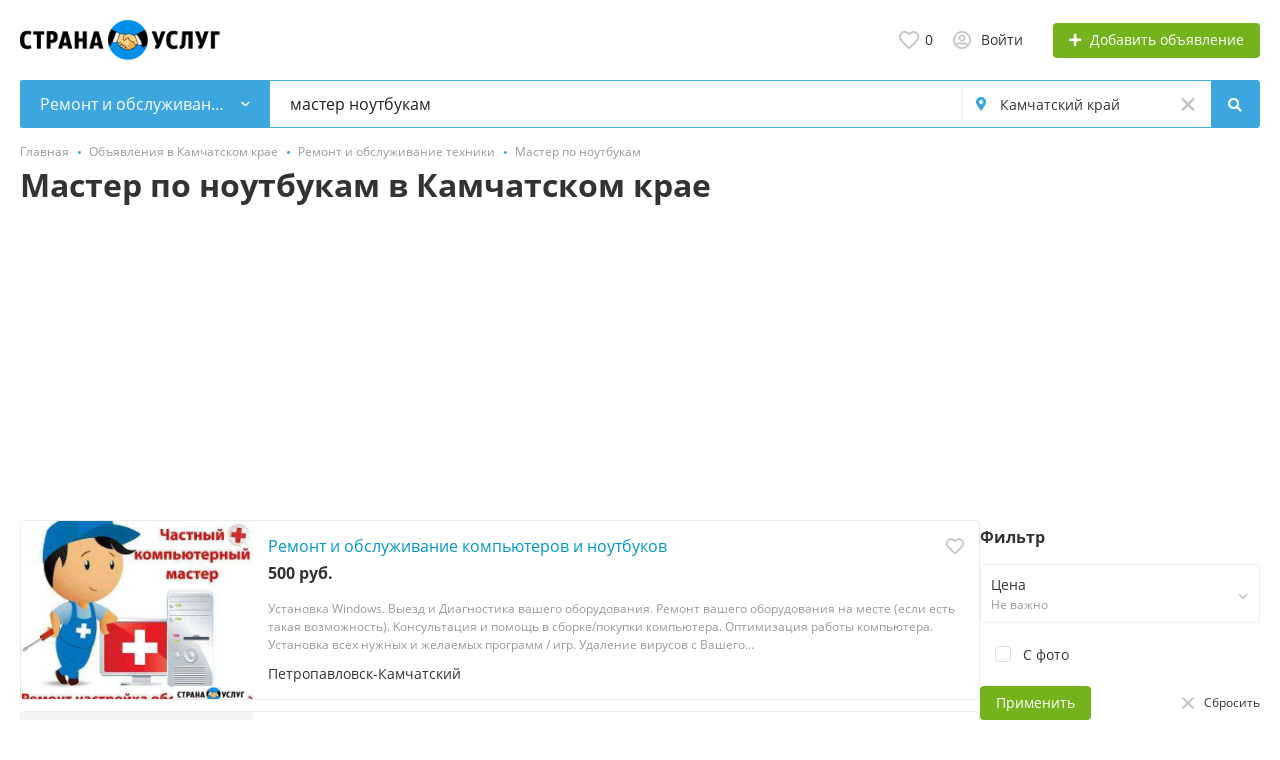

--- FILE ---
content_type: text/html; charset=UTF-8
request_url: https://stranauslug.ru/kamchatskij-kraj/master-po-noutbukam/
body_size: 18951
content:
<!DOCTYPE html>
<html xmlns:og="http://ogp.me/ns#" xmlns:fb="http://www.facebook.com/2008/fbml">
<head>
<meta http-equiv="Content-Type" content="text/html; charset=utf-8" />
<title>Мастер по ноутбукам Камчатский край. Услуги, Цены, Объявления на СтранаУслуг.ру как Авито</title>
<meta name="description" lang="ru" content="Мастер по ноутбукам в Камчатском крае &mdash; 6 объявлений. Недорого, Честные Цены. От частных лиц и компаний на сайте СтранаУслуг.ру как Авито" />
<meta property="og:locale" content="ru_RU" />
<meta property="og:url" content="https://stranauslug.ru/kamchatskij-kraj/master-po-noutbukam/" />
<meta property="og:type" content="article" />
<meta http-equiv="Content-Language" content="ru" />
<link rel="canonical" href="https://stranauslug.ru/kamchatskij-kraj/master-po-noutbukam/" />
<meta name="robots" content="index, follow" />
<meta name="format-detection" content="telephone=no" />
<link rel="icon" href="https://stranauslug.ru/files/images/extensions/1aa3cf7996e3ad4.ico" /><meta name="viewport" content="width=device-width, initial-scale=1.0, maximum-scale=1.0, user-scalable=no" />
<style>
:root {
    --text-color: #333333 !important;
    --links-color: 0, 150, 199 !important;
    --primary-base-color: #3CA6DF !important;
    --primary-base-color-rgba: 60, 166, 223;
    --secondary-base-color: #FF9D00 !important;
    --icons-color: #3CA6DF !important;
    --filter-active-color: 60, 166, 223 !important;
    --add-button-color: #74b31b !important;
    --action-buttons-color: 116, 179, 27 !important;
}
</style><style>
:root {
    --heading-font: 'Open Sans';
    --body-font: 'Open Sans';
}
body {
    font-family: var(--body-font), sans-serif !important;
}
.c-title {
    font-family: var(--heading-font), sans-serif !important;
}
</style><style>
:root {
    --svc-listing-mark-bgcolor: #FFFCEE !important;
}
</style><link href="https://st.stranauslug.ru/themes/platform/css/fontawesome/5.15.4/css/all.min.css" type="text/css" rel="stylesheet" />
<link href="https://st.stranauslug.ru/themes/platform/css/app.css?v=05762615be87917eaec98bcfaef534bb" type="text/css" rel="stylesheet" />
<link href="https://st.stranauslug.ru/js/bff/perfect-scrollbar/perfect-scrollbar.css?v=0e66ce099a973840fe7f6c5bc63be390" type="text/css" rel="stylesheet" />
<link href="https://st.stranauslug.ru/plugins/listings_limits_p039a9b/css/main-p039a9b.css?v=4e51a9ed61abf584ce07c693e9ea8859" type="text/css" rel="stylesheet" />
<link href="https://st.stranauslug.ru/plugins/seo_tags_p065dfd/css/main.css?v=d824c59b82cea4a0020e" type="text/css" rel="stylesheet" />
<link href="https://st.stranauslug.ru/custom/themes/stranauslug/css/custom.css" type="text/css" rel="stylesheet" />
<!-- Yandex.Metrika counter -->
<script type="text/javascript" >
var ip = {ip_address: "<? echo $_SERVER['REMOTE_ADDR']; ?>"};
   (function(m,e,t,r,i,k,a){m[i]=m[i]||function(){(m[i].a=m[i].a||[]).push(arguments)};
   m[i].l=1*new Date();
   for (var j = 0; j < document.scripts.length; j++) {if (document.scripts[j].src === r) { return; }}
   k=e.createElement(t),a=e.getElementsByTagName(t)[0],k.async=1,k.src=r,a.parentNode.insertBefore(k,a)})
   (window, document, "script", "https://mc.yandex.ru/metrika/tag.js", "ym");

   ym(55181065, "init", {
        clickmap:true,
        trackLinks:true,
        accurateTrackBounce:true,
        webvisor:true,
        params:window.ip
   });
</script>
<noscript><div><img src="https://mc.yandex.ru/watch/55181065" style="position:absolute; left:-9999px;" alt="" /></div></noscript>
<!-- /Yandex.Metrika counter --><!-- Global site tag (gtag.js) - Google Analytics -->
<script async src="https://www.googletagmanager.com/gtag/js?id=UA-147145245-1"></script>
<script>
  window.dataLayer = window.dataLayer || [];
  function gtag(){dataLayer.push(arguments);}
  gtag('js', new Date());

  gtag('config', 'UA-147145245-1');
</script><meta name="yandex-verification" content="a3ef2d290e60847e" />
<meta name="google-site-verification" content="ERHCYmoSXqxWgiUODzrQCTYORSk1LJEkgb9lVDzJhvE" /><script src="https://cdn.adfinity.pro/code/stranauslug.ru/adfinity.js" async></script><script async src="https://pagead2.googlesyndication.com/pagead/js/adsbygoogle.js?client=ca-pub-3969120319318825"
     crossorigin="anonymous"></script></head>
<body>
<div class="alert-popup" id="j-alert-global">
  <div class="alert j-wrap">
    <button type="button" class="close"><svg xmlns="http://www.w3.org/2000/svg" class="ico svg" fill="none" height="14" viewBox="0 0 14 14" width="14"><path clip-rule="evenodd" d="M7.00011 8.64063L12.3595 14L14.0001 12.3594L8.64067 7.00007L14.0001 1.64065L12.3596 8.91424e-05L7.00011 5.35952L1.64057 0L0 1.64056L5.35954 7.00007L6.47348e-05 12.3595L1.64063 14.0001L7.00011 8.64063Z" fill="#C3C3C3" fill-rule="evenodd"></path></svg></button>
    <div class="alert-title j-title"></div>
    <div class="alert-message j-message"></div>
  </div>
</div><div class="l-flex-column-content" >
    <div class="l-page">
                <!-- Top Banner -->
		        <!-- Header -->
		<!-- BEGIN nav -->
<!-- BEGIN header -->
<div class="h-header">
    <div class="container">
        <div class="h-header-in">
            <a class="h-header-logo-box" href="https://stranauslug.ru/" alt="">
                <img class="h-header-logo" src="https://stranauslug.ru/files/images/extensions/1od681603f2b.png"/>
                <div class="h-header-logo-text">
                    <div class="c-title h-header-logo-title text-color"></div>
                </div>
            </a>
            <div class="h-header-r-actions">
              <a class="h-header-m-nav-btn collapsed" id="j-h-mob-nav-toggle">
                  <span></span>
                  <span></span>
                  <span></span>
                </a>
              <a class="h-header-logo-mob d-md-none" href="https://stranauslug.ru/"><img src="https://stranauslug.ru/files/images/extensions/1od681603f2b.png" alt="" /></a>

              <div class="h-header-r-menu" id="j-header-guest-menu">
            <span data-link="https://stranauslug.ru/cabinet/favs" class="c-ico-link c-link-fav h-header-act hidden-link">
  <svg xmlns="http://www.w3.org/2000/svg" class="ico svg" fill="none" viewBox="0 0 19 16"><path d="M16.3793 1.14286C17.2364 1.89286 17.8078 2.78571 18.1293 3.78571C18.3793 4.71429 18.3793 5.67857 18.1293 6.64286C17.8435 7.60714 17.415 8.42857 16.7721 9.07143L10.5221 15.4286C10.1293 15.8214 9.66497 16 9.16497 16C8.62925 16 8.16497 15.8214 7.80782 15.4286L1.55782 9.07143C0.914967 8.42857 0.450681 7.60714 0.200681 6.64286C-0.0850329 5.67857 -0.0493186 4.71429 0.236396 3.78571C0.52211 2.78571 1.09354 1.89286 1.95068 1.14286C2.59354 0.571429 3.37925 0.214286 4.27211 0.0714286C5.12925 -0.0714286 6.02211 0 6.87925 0.285714C7.7364 0.571429 8.52211 1.03571 9.16497 1.67857C9.80782 1.03571 10.5578 0.571429 11.415 0.285714C12.2721 0 13.165 -0.0714286 14.0578 0.0714286C14.915 0.214286 15.7007 0.571429 16.3793 1.14286ZM15.5578 7.85714C15.9864 7.42857 16.2721 6.85714 16.4507 6.21429C16.6293 5.57143 16.6293 4.89286 16.4507 4.25C16.2364 3.57143 15.8435 2.96429 15.2721 2.46429C14.5578 1.89286 13.7364 1.64286 12.8078 1.71429C11.8793 1.78571 11.0578 2.17857 10.415 2.85714L9.16497 4.10714L7.91497 2.85714C7.2364 2.17857 6.41497 1.78571 5.4864 1.71429C4.55782 1.64286 3.7364 1.89286 3.05782 2.46429C2.45068 2.96429 2.05782 3.57143 1.87925 4.25C1.66497 4.89286 1.66497 5.57143 1.84354 6.21429C2.02211 6.85714 2.34354 7.42857 2.77211 7.85714L9.05782 14.2143C9.12925 14.3214 9.20068 14.3214 9.27211 14.2143L15.5578 7.85714Z" fill="#C4C4C4"></path></svg>  <span class="j-cnt-fav d-none d-md-inline ml-1">0</span>
</span>                        <span class="c-ico-link hidden-link d-none d-md-flex" data-link="https://stranauslug.ru/user/login">
  <svg xmlns="http://www.w3.org/2000/svg" class="ico svg" fill="none" height="18" viewBox="0 0 18 18" width="18"><path d="M9 3.48387C9.94355 3.48387 10.7782 3.84677 11.4677 4.5C12.121 5.18952 12.4839 6.02419 12.4839 6.96774C12.4839 7.94758 12.121 8.78226 11.4677 9.43548C10.7782 10.125 9.94355 10.4516 9 10.4516C8.02016 10.4516 7.18548 10.125 6.53226 9.43548C5.84274 8.78226 5.51613 7.94758 5.51613 6.96774C5.51613 6.02419 5.84274 5.18952 6.53226 4.5C7.18548 3.84677 8.02016 3.48387 9 3.48387ZM9 8.70968C9.47177 8.70968 9.87097 8.56452 10.2339 8.20161C10.5605 7.875 10.7419 7.47581 10.7419 6.96774C10.7419 6.49597 10.5605 6.09677 10.2339 5.73387C9.87097 5.40726 9.47177 5.22581 9 5.22581C8.49193 5.22581 8.09274 5.40726 7.76613 5.73387C7.40323 6.09677 7.25806 6.49597 7.25806 6.96774C7.25806 7.47581 7.40323 7.875 7.76613 8.20161C8.09274 8.56452 8.49193 8.70968 9 8.70968ZM9 0C10.5968 0 12.121 0.435484 13.5 1.23387C14.879 2.03226 15.9677 3.12097 16.7661 4.5C17.5645 5.87903 18 7.40323 18 9C18 10.6331 17.5645 12.121 16.7661 13.5C15.9677 14.879 14.879 16.004 13.5 16.8024C12.121 17.6008 10.5968 18 9 18C7.36694 18 5.87903 17.6008 4.5 16.8024C3.12097 16.004 1.99597 14.879 1.19758 13.5C0.399194 12.121 0 10.6331 0 9C0 7.40323 0.399194 5.87903 1.19758 4.5C1.99597 3.12097 3.12097 2.03226 4.5 1.23387C5.87903 0.435484 7.36694 0 9 0ZM9 16.2581C9.87097 16.2581 10.7419 16.1129 11.5403 15.8226C12.3387 15.5323 13.0645 15.0968 13.7177 14.5161C13.4274 14.0806 13.0645 13.754 12.629 13.5C12.1935 13.246 11.7218 13.1008 11.2137 13.0645C10.4516 13.3185 9.72581 13.4274 9 13.4274C8.27419 13.4274 7.54839 13.3185 6.82258 13.0645C6.27823 13.1008 5.77016 13.246 5.33468 13.5C4.89919 13.754 4.53629 14.0806 4.28226 14.5161C4.93548 15.0968 5.66129 15.5323 6.45968 15.8226C7.25806 16.1129 8.09274 16.2581 9 16.2581ZM14.9153 13.2097C15.7863 11.9758 16.2581 10.5605 16.2581 9C16.2581 7.69355 15.9315 6.49597 15.2782 5.37097C14.625 4.28226 13.7177 3.375 12.629 2.72177C11.504 2.06855 10.3065 1.74194 9 1.74194C7.69355 1.74194 6.45968 2.06855 5.37097 2.72177C4.24597 3.375 3.375 4.28226 2.72177 5.37097C2.06855 6.49597 1.74194 7.69355 1.74194 9C1.74194 10.5605 2.17742 11.9758 3.08468 13.2097C3.52016 12.629 4.10081 12.1935 4.75403 11.8306C5.40726 11.504 6.13306 11.3226 6.89516 11.3226C6.96774 11.3226 7.14919 11.3589 7.40323 11.4315C7.98387 11.6129 8.49193 11.6855 9 11.6855C9.47177 11.6855 10.0161 11.6129 10.5968 11.4315C10.8145 11.3589 10.996 11.3226 11.1048 11.3226C11.8306 11.3226 12.5565 11.504 13.2097 11.8306C13.8629 12.1935 14.4435 12.629 14.9153 13.2097Z" fill="#C4C4C4"></path></svg>  <span class="ml-2">Войти</span>
</span>
                        <span class="btn btn-success btn-add-item hidden-link" data-link="https://stranauslug.ru/item/add">
    <i class="fa fa-plus white mr-lg-1"></i>
    <span class="d-none d-md-inline" style="color: white;">Добавить объявление</span>
</span>    </div>
            </div>
            <!--mobile menu user and main menu-->
            <!-- for mobile: collapsed main menu (guest & logined)-->
            <div class="h-mob-nav collapse" id="h-mob-nav">
                                  <div class="h-mob-user-login">
                    <span class="c-ico-link hidden-link" data-link="https://stranauslug.ru/user/login">
                      <svg xmlns="http://www.w3.org/2000/svg" class="ico svg" fill="none" height="18" viewBox="0 0 18 18" width="18"><path d="M9 3.48387C9.94355 3.48387 10.7782 3.84677 11.4677 4.5C12.121 5.18952 12.4839 6.02419 12.4839 6.96774C12.4839 7.94758 12.121 8.78226 11.4677 9.43548C10.7782 10.125 9.94355 10.4516 9 10.4516C8.02016 10.4516 7.18548 10.125 6.53226 9.43548C5.84274 8.78226 5.51613 7.94758 5.51613 6.96774C5.51613 6.02419 5.84274 5.18952 6.53226 4.5C7.18548 3.84677 8.02016 3.48387 9 3.48387ZM9 8.70968C9.47177 8.70968 9.87097 8.56452 10.2339 8.20161C10.5605 7.875 10.7419 7.47581 10.7419 6.96774C10.7419 6.49597 10.5605 6.09677 10.2339 5.73387C9.87097 5.40726 9.47177 5.22581 9 5.22581C8.49193 5.22581 8.09274 5.40726 7.76613 5.73387C7.40323 6.09677 7.25806 6.49597 7.25806 6.96774C7.25806 7.47581 7.40323 7.875 7.76613 8.20161C8.09274 8.56452 8.49193 8.70968 9 8.70968ZM9 0C10.5968 0 12.121 0.435484 13.5 1.23387C14.879 2.03226 15.9677 3.12097 16.7661 4.5C17.5645 5.87903 18 7.40323 18 9C18 10.6331 17.5645 12.121 16.7661 13.5C15.9677 14.879 14.879 16.004 13.5 16.8024C12.121 17.6008 10.5968 18 9 18C7.36694 18 5.87903 17.6008 4.5 16.8024C3.12097 16.004 1.99597 14.879 1.19758 13.5C0.399194 12.121 0 10.6331 0 9C0 7.40323 0.399194 5.87903 1.19758 4.5C1.99597 3.12097 3.12097 2.03226 4.5 1.23387C5.87903 0.435484 7.36694 0 9 0ZM9 16.2581C9.87097 16.2581 10.7419 16.1129 11.5403 15.8226C12.3387 15.5323 13.0645 15.0968 13.7177 14.5161C13.4274 14.0806 13.0645 13.754 12.629 13.5C12.1935 13.246 11.7218 13.1008 11.2137 13.0645C10.4516 13.3185 9.72581 13.4274 9 13.4274C8.27419 13.4274 7.54839 13.3185 6.82258 13.0645C6.27823 13.1008 5.77016 13.246 5.33468 13.5C4.89919 13.754 4.53629 14.0806 4.28226 14.5161C4.93548 15.0968 5.66129 15.5323 6.45968 15.8226C7.25806 16.1129 8.09274 16.2581 9 16.2581ZM14.9153 13.2097C15.7863 11.9758 16.2581 10.5605 16.2581 9C16.2581 7.69355 15.9315 6.49597 15.2782 5.37097C14.625 4.28226 13.7177 3.375 12.629 2.72177C11.504 2.06855 10.3065 1.74194 9 1.74194C7.69355 1.74194 6.45968 2.06855 5.37097 2.72177C4.24597 3.375 3.375 4.28226 2.72177 5.37097C2.06855 6.49597 1.74194 7.69355 1.74194 9C1.74194 10.5605 2.17742 11.9758 3.08468 13.2097C3.52016 12.629 4.10081 12.1935 4.75403 11.8306C5.40726 11.504 6.13306 11.3226 6.89516 11.3226C6.96774 11.3226 7.14919 11.3589 7.40323 11.4315C7.98387 11.6129 8.49193 11.6855 9 11.6855C9.47177 11.6855 10.0161 11.6129 10.5968 11.4315C10.8145 11.3589 10.996 11.3226 11.1048 11.3226C11.8306 11.3226 12.5565 11.504 13.2097 11.8306C13.8629 12.1935 14.4435 12.629 14.9153 13.2097Z" fill="#C4C4C4"></path></svg>                      <span>Войти</span>
                    </span>
                    <span class="c-dot"></span>
                    <span class="c-ico-link hidden-link" data-link="https://stranauslug.ru/user/register">
                      <span>Зарегистрируйтесь</span>
                    </span>
                  </div>
                                                <div class="mob-fl-nav-collapse-langs"></div>
            </div>

        </div>
    </div>
</div>
<!-- END header -->
<script type="text/javascript">
  </script>
        <!-- Filter -->
        <div class="j-sticky-fl-search-trigger"></div>
<div class="fl-search-container container fl-on-list-page j-sticky-fl-search">
  <div class="fl-search-h  fl-search-h-list fl-search-panel-bg-color">
    <noindex>
<form class="fl-search-h-form" id="j-f-form" action="https://stranauslug.ru/kamchatskij-kraj/remont-obsluzhivanie-tekhniki/" method="get">
    <input name="c" type="hidden" value="1563" />
    <input name="ct" type="hidden" value="0" />
    <input name="lt" type="hidden" value="list" />
    <input name="fa" type="hidden" value="0" />
    <input name="sort" type="hidden" value="new" />
    <input name="cur" type="hidden" value="2" />
    <input name="page" type="hidden" value="1" />
    
        <div class="wb-f-panel-header d-md-none">
        <div class="wb-f-panel-title">Фильтр</div>
        <a class="wb-f-close j-mobile-filter-close" href="javascript:void(0);">
            <svg xmlns="http://www.w3.org/2000/svg" class="ico svg" fill="none" height="14" viewBox="0 0 14 14" width="14"><path clip-rule="evenodd" d="M7.00011 8.64063L12.3595 14L14.0001 12.3594L8.64067 7.00007L14.0001 1.64065L12.3596 8.91424e-05L7.00011 5.35952L1.64057 0L0 1.64056L5.35954 7.00007L6.47348e-05 12.3595L1.64063 14.0001L7.00011 8.64063Z" fill="#C3C3C3" fill-rule="evenodd"></path></svg>        </a>
    </div>
    <div class="wb-f-panel-body">
        <div class="fl-search-h-line wb-f-box">
        <div class="fl-search-h-cat-box">
    <a class="fl-search-h-cat wb-f-item" href="javascript:void(0);" id="j-f-cat-desktop-link">
        <svg xmlns="http://www.w3.org/2000/svg" class="ico c-primary-color mr-2 d-md-none svg" fill="none" height="18" viewBox="0 0 18 18" width="18"><path d="M12 12V16H16V12H12ZM10 11C10 10.4 10.4 10 11 10H17C17.6 10 18 10.4 18 11V17C18 17.6 17.6 18 17 18H11C10.4 18 10 17.6 10 17V11ZM2 12V16H6V12H2ZM0 11C0 10.4 0.4 10 1 10H7C7.6 10 8 10.4 8 11V17C8 17.6 7.6 18 7 18H1C0.4 18 0 17.6 0 17V11ZM6 2H2V6H6V2ZM7 0C7.6 0 8 0.4 8 1V7C8 7.6 7.6 8 7 8H1C0.4 8 0 7.6 0 7V1C0 0.4 0.4 0 1 0H7ZM16 2H12V6H16V2ZM17 0C17.6 0 18 0.4 18 1V7C18 7.6 17.6 8 17 8H11C10.4 8 10 7.6 10 7V1C10 0.4 10.4 0 11 0H17Z" fill="#FF9D00"></path></svg>        <span class="fl-search-h-cat-title c-shadow-overflow">
             Ремонт и обслуживание техники        </span>
        <span class="c-drop-arrow"></span>
    </a>
    <div class="fl-search-cats-dropdown j-mobile-filter-first-step" id="j-f-cat-desktop-popup">
        <div id="j-f-cat-desktop-step1" class="wb-f-filter wb-f-filter-showed hide">
            <div class="fl-dropdown-header wb-f-panel-header">
    <a href="javascript:void(0);" class="wb-f-back j-mobile-filter-back">
      <i class="ico fas fa-arrow-left"></i>
    </a>
    <div class="fl-search-dropdown-title wb-f-panel-title">Выберите категорию</div>
    </span>
        <span data-link="https://stranauslug.ru/kamchatskij-kraj/search/?q=%D0%BC%D0%B0%D1%81%D1%82%D0%B5%D1%80+%D0%BD%D0%BE%D1%83%D1%82%D0%B1%D1%83%D0%BA%D0%B0%D0%BC" class="wb-f-back fl-search-back hidden-link fl-search-back-sm fl-search-next d-none d-md-inline-block ml-0 j-all" data="{id:0,pid:0,title:'Все категории'}">
            <span class="d-none d-md-inline-block">смотреть все объявления</span>
            <i class="ico fas fa-arrow-left"></i>
        </span>
          <a class="wb-f-close j-mobile-filter-close" href="javascript:void(0);">
      <svg xmlns="http://www.w3.org/2000/svg" class="ico svg" fill="none" height="14" viewBox="0 0 14 14" width="14"><path clip-rule="evenodd" d="M7.00011 8.64063L12.3595 14L14.0001 12.3594L8.64067 7.00007L14.0001 1.64065L12.3596 8.91424e-05L7.00011 5.35952L1.64057 0L0 1.64056L5.35954 7.00007L6.47348e-05 12.3595L1.64063 14.0001L7.00011 8.64063Z" fill="#C3C3C3" fill-rule="evenodd"></path></svg>    </a>
  </div>
  <div class="wb-f-panel-body fl-search-cats-list fc-popup-in j-custom-scroll">
    <ul class="fl-search-cats-list-in">
              <li class="fl-search-cats-item">
                      <span data-link="https://stranauslug.ru/kamchatskij-kraj/transport-perevozki/?q=%D0%BC%D0%B0%D1%81%D1%82%D0%B5%D1%80+%D0%BD%D0%BE%D1%83%D1%82%D0%B1%D1%83%D0%BA%D0%B0%D0%BC" class="wb-f-mob-selector fl-search-cats-item-link hidden-link j-main"
                              data="{id:1566,subs:1,title:'Транспорт, перевозки',items:448,q:'мастер ноутбукам'}">
                  <img alt="Транспорт, перевозки" width="54px" height="54px" class="fl-search-cat-pic" src="https://st.stranauslug.ru/files/images/cats/1566o1c02.png"/>                <span class="fl-search-cats-item-name">Транспорт, перевозки</span>
                    <span class="c-drop-arrow"></span>
                          </span>
                </li>
              <li class="fl-search-cats-item">
                      <span data-link="https://stranauslug.ru/kamchatskij-kraj/remont-stroitelstvo/?q=%D0%BC%D0%B0%D1%81%D1%82%D0%B5%D1%80+%D0%BD%D0%BE%D1%83%D1%82%D0%B1%D1%83%D0%BA%D0%B0%D0%BC" class="wb-f-mob-selector fl-search-cats-item-link hidden-link j-main"
                              data="{id:1564,subs:1,title:'Ремонт и отделка',items:335,q:'мастер ноутбукам'}">
                  <img alt="Ремонт и отделка" width="54px" height="54px" class="fl-search-cat-pic" src="https://st.stranauslug.ru/files/images/cats/1564o1097.png"/>                <span class="fl-search-cats-item-name">Ремонт и отделка</span>
                    <span class="c-drop-arrow"></span>
                          </span>
                </li>
              <li class="fl-search-cats-item">
                      <span data-link="https://stranauslug.ru/kamchatskij-kraj/stroitelstvo-c/?q=%D0%BC%D0%B0%D1%81%D1%82%D0%B5%D1%80+%D0%BD%D0%BE%D1%83%D1%82%D0%B1%D1%83%D0%BA%D0%B0%D0%BC" class="wb-f-mob-selector fl-search-cats-item-link hidden-link j-main"
                              data="{id:10024,subs:1,title:'Строительство',items:106,q:'мастер ноутбукам'}">
                  <img alt="Строительство" width="54px" height="54px" class="fl-search-cat-pic" src="https://st.stranauslug.ru/files/images/cats/10024o7493.png"/>                <span class="fl-search-cats-item-name">Строительство</span>
                    <span class="c-drop-arrow"></span>
                          </span>
                </li>
              <li class="fl-search-cats-item">
                      <span data-link="https://stranauslug.ru/kamchatskij-kraj/master-na-chas/?q=%D0%BC%D0%B0%D1%81%D1%82%D0%B5%D1%80+%D0%BD%D0%BE%D1%83%D1%82%D0%B1%D1%83%D0%BA%D0%B0%D0%BC" class="wb-f-mob-selector fl-search-cats-item-link hidden-link j-main"
                              data="{id:1555,subs:0,title:'Мастер на час',items:39,q:'мастер ноутбукам'}">
                  <img alt="Мастер на час" width="54px" height="54px" class="fl-search-cat-pic" src="https://st.stranauslug.ru/files/images/cats/1555oddaf.png"/>                <span class="fl-search-cats-item-name">Мастер на час</span>
                    <span class="c-drop-arrow"></span>
                          </span>
                </li>
              <li class="fl-search-cats-item">
                      <span data-link="https://stranauslug.ru/kamchatskij-kraj/sad-blagoustrojstvo/?q=%D0%BC%D0%B0%D1%81%D1%82%D0%B5%D1%80+%D0%BD%D0%BE%D1%83%D1%82%D0%B1%D1%83%D0%BA%D0%B0%D0%BC" class="wb-f-mob-selector fl-search-cats-item-link hidden-link j-main"
                              data="{id:1565,subs:1,title:'Сад, благоустройство',items:20,q:'мастер ноутбукам'}">
                  <img alt="Сад, благоустройство" width="54px" height="54px" class="fl-search-cat-pic" src="https://st.stranauslug.ru/files/images/cats/1565o76d9.png"/>                <span class="fl-search-cats-item-name">Сад, благоустройство</span>
                    <span class="c-drop-arrow"></span>
                          </span>
                </li>
              <li class="fl-search-cats-item">
                      <span data-link="https://stranauslug.ru/kamchatskij-kraj/krasota-zdorove/?q=%D0%BC%D0%B0%D1%81%D1%82%D0%B5%D1%80+%D0%BD%D0%BE%D1%83%D1%82%D0%B1%D1%83%D0%BA%D0%B0%D0%BC" class="wb-f-mob-selector fl-search-cats-item-link hidden-link j-main"
                              data="{id:1553,subs:1,title:'Красота, здоровье',items:390,q:'мастер ноутбукам'}">
                  <img alt="Красота, здоровье" width="54px" height="54px" class="fl-search-cat-pic" src="https://st.stranauslug.ru/files/images/cats/1553o8596.png"/>                <span class="fl-search-cats-item-name">Красота, здоровье</span>
                    <span class="c-drop-arrow"></span>
                          </span>
                </li>
              <li class="fl-search-cats-item">
                      <span data-link="https://stranauslug.ru/kamchatskij-kraj/remont-obsluzhivanie-tekhniki/?q=%D0%BC%D0%B0%D1%81%D1%82%D0%B5%D1%80+%D0%BD%D0%BE%D1%83%D1%82%D0%B1%D1%83%D0%BA%D0%B0%D0%BC" class="wb-f-mob-selector fl-search-cats-item-link hidden-link j-main"
                              data="{id:1563,subs:1,title:'Ремонт и обслуживание техники',items:93,q:'мастер ноутбукам'}">
                  <img alt="Ремонт и обслуживание техники" width="54px" height="54px" class="fl-search-cat-pic" src="https://st.stranauslug.ru/files/images/cats/1563o76b0.png"/>                <span class="fl-search-cats-item-name">Ремонт и обслуживание техники</span>
                    <span class="c-drop-arrow"></span>
                          </span>
                </li>
              <li class="fl-search-cats-item">
                      <span data-link="https://stranauslug.ru/kamchatskij-kraj/ustanovka-tekhniki/?q=%D0%BC%D0%B0%D1%81%D1%82%D0%B5%D1%80+%D0%BD%D0%BE%D1%83%D1%82%D0%B1%D1%83%D0%BA%D0%B0%D0%BC" class="wb-f-mob-selector fl-search-cats-item-link hidden-link j-main"
                              data="{id:1568,subs:0,title:'Установка техники',items:4,q:'мастер ноутбукам'}">
                  <img alt="Установка техники" width="54px" height="54px" class="fl-search-cat-pic" src="https://st.stranauslug.ru/files/images/cats/1568o2fd1.png"/>                <span class="fl-search-cats-item-name">Установка техники</span>
                    <span class="c-drop-arrow"></span>
                          </span>
                </li>
              <li class="fl-search-cats-item">
                      <span data-link="https://stranauslug.ru/kamchatskij-kraj/oborudovanie-proizvodstvo/?q=%D0%BC%D0%B0%D1%81%D1%82%D0%B5%D1%80+%D0%BD%D0%BE%D1%83%D1%82%D0%B1%D1%83%D0%BA%D0%B0%D0%BC" class="wb-f-mob-selector fl-search-cats-item-link hidden-link j-main"
                              data="{id:1557,subs:1,title:'Оборудование, производство',items:50,q:'мастер ноутбукам'}">
                  <img alt="Оборудование, производство" width="54px" height="54px" class="fl-search-cat-pic" src="https://st.stranauslug.ru/files/images/cats/1557o1408.png"/>                <span class="fl-search-cats-item-name">Оборудование, производство</span>
                    <span class="c-drop-arrow"></span>
                          </span>
                </li>
              <li class="fl-search-cats-item">
                      <span data-link="https://stranauslug.ru/kamchatskij-kraj/obuchenie-kursy/?q=%D0%BC%D0%B0%D1%81%D1%82%D0%B5%D1%80+%D0%BD%D0%BE%D1%83%D1%82%D0%B1%D1%83%D0%BA%D0%B0%D0%BC" class="wb-f-mob-selector fl-search-cats-item-link hidden-link j-main"
                              data="{id:1558,subs:1,title:'Обучение, курсы',items:165,q:'мастер ноутбукам'}">
                  <img alt="Обучение, курсы" width="54px" height="54px" class="fl-search-cat-pic" src="https://st.stranauslug.ru/files/images/cats/1558o7032.png"/>                <span class="fl-search-cats-item-name">Обучение, курсы</span>
                    <span class="c-drop-arrow"></span>
                          </span>
                </li>
              <li class="fl-search-cats-item">
                      <span data-link="https://stranauslug.ru/kamchatskij-kraj/delovye-uslugi/?q=%D0%BC%D0%B0%D1%81%D1%82%D0%B5%D1%80+%D0%BD%D0%BE%D1%83%D1%82%D0%B1%D1%83%D0%BA%D0%B0%D0%BC" class="wb-f-mob-selector fl-search-cats-item-link hidden-link j-main"
                              data="{id:1551,subs:1,title:'Деловые услуги',items:82,q:'мастер ноутбукам'}">
                  <img alt="Деловые услуги" width="54px" height="54px" class="fl-search-cat-pic" src="https://st.stranauslug.ru/files/images/cats/1551o73f7.png"/>                <span class="fl-search-cats-item-name">Деловые услуги</span>
                    <span class="c-drop-arrow"></span>
                          </span>
                </li>
              <li class="fl-search-cats-item">
                      <span data-link="https://stranauslug.ru/kamchatskij-kraj/it-internet-telekom/?q=%D0%BC%D0%B0%D1%81%D1%82%D0%B5%D1%80+%D0%BD%D0%BE%D1%83%D1%82%D0%B1%D1%83%D0%BA%D0%B0%D0%BC" class="wb-f-mob-selector fl-search-cats-item-link hidden-link j-main"
                              data="{id:1549,subs:1,title:'IT, интернет, телеком',items:49,q:'мастер ноутбукам'}">
                  <img alt="IT, интернет, телеком" width="54px" height="54px" class="fl-search-cat-pic" src="https://st.stranauslug.ru/files/images/cats/1549o8706.png"/>                <span class="fl-search-cats-item-name">IT, интернет, телеком</span>
                    <span class="c-drop-arrow"></span>
                          </span>
                </li>
              <li class="fl-search-cats-item">
                      <span data-link="https://stranauslug.ru/kamchatskij-kraj/reklama-poligrafiya/?q=%D0%BC%D0%B0%D1%81%D1%82%D0%B5%D1%80+%D0%BD%D0%BE%D1%83%D1%82%D0%B1%D1%83%D0%BA%D0%B0%D0%BC" class="wb-f-mob-selector fl-search-cats-item-link hidden-link j-main"
                              data="{id:1562,subs:1,title:'Реклама, полиграфия',items:10,q:'мастер ноутбукам'}">
                  <img alt="Реклама, полиграфия" width="54px" height="54px" class="fl-search-cat-pic" src="https://st.stranauslug.ru/files/images/cats/1562ocd51.png"/>                <span class="fl-search-cats-item-name">Реклама, полиграфия</span>
                    <span class="c-drop-arrow"></span>
                          </span>
                </li>
              <li class="fl-search-cats-item">
                      <span data-link="https://stranauslug.ru/kamchatskij-kraj/uborka/?q=%D0%BC%D0%B0%D1%81%D1%82%D0%B5%D1%80+%D0%BD%D0%BE%D1%83%D1%82%D0%B1%D1%83%D0%BA%D0%B0%D0%BC" class="wb-f-mob-selector fl-search-cats-item-link hidden-link j-main"
                              data="{id:1567,subs:1,title:'Уборка',items:48,q:'мастер ноутбукам'}">
                  <img alt="Уборка" width="54px" height="54px" class="fl-search-cat-pic" src="https://st.stranauslug.ru/files/images/cats/1567o2904.png"/>                <span class="fl-search-cats-item-name">Уборка</span>
                    <span class="c-drop-arrow"></span>
                          </span>
                </li>
              <li class="fl-search-cats-item">
                      <span data-link="https://stranauslug.ru/kamchatskij-kraj/bytovye-uslugi/?q=%D0%BC%D0%B0%D1%81%D1%82%D0%B5%D1%80+%D0%BD%D0%BE%D1%83%D1%82%D0%B1%D1%83%D0%BA%D0%B0%D0%BC" class="wb-f-mob-selector fl-search-cats-item-link hidden-link j-main"
                              data="{id:1550,subs:1,title:'Бытовые услуги',items:11,q:'мастер ноутбукам'}">
                  <img alt="Бытовые услуги" width="54px" height="54px" class="fl-search-cat-pic" src="https://st.stranauslug.ru/files/images/cats/1550o09f5.png"/>                <span class="fl-search-cats-item-name">Бытовые услуги</span>
                    <span class="c-drop-arrow"></span>
                          </span>
                </li>
              <li class="fl-search-cats-item">
                      <span data-link="https://stranauslug.ru/kamchatskij-kraj/prazdniki-meropriyatiya/?q=%D0%BC%D0%B0%D1%81%D1%82%D0%B5%D1%80+%D0%BD%D0%BE%D1%83%D1%82%D0%B1%D1%83%D0%BA%D0%B0%D0%BC" class="wb-f-mob-selector fl-search-cats-item-link hidden-link j-main"
                              data="{id:1561,subs:0,title:'Праздники, мероприятия',items:87,q:'мастер ноутбукам'}">
                  <img alt="Праздники, мероприятия" width="54px" height="54px" class="fl-search-cat-pic" src="https://st.stranauslug.ru/files/images/cats/1561of34f.png"/>                <span class="fl-search-cats-item-name">Праздники, мероприятия</span>
                    <span class="c-drop-arrow"></span>
                          </span>
                </li>
              <li class="fl-search-cats-item">
                      <span data-link="https://stranauslug.ru/kamchatskij-kraj/pitanie-kejtering/?q=%D0%BC%D0%B0%D1%81%D1%82%D0%B5%D1%80+%D0%BD%D0%BE%D1%83%D1%82%D0%B1%D1%83%D0%BA%D0%B0%D0%BC" class="wb-f-mob-selector fl-search-cats-item-link hidden-link j-main"
                              data="{id:1560,subs:1,title:'Доставка еды и продуктов',items:34,q:'мастер ноутбукам'}">
                  <img alt="Доставка еды и продуктов" width="54px" height="54px" class="fl-search-cat-pic" src="https://st.stranauslug.ru/files/images/cats/1560oeec7.png"/>                <span class="fl-search-cats-item-name">Доставка еды и продуктов</span>
                    <span class="c-drop-arrow"></span>
                          </span>
                </li>
              <li class="fl-search-cats-item">
                      <span data-link="https://stranauslug.ru/kamchatskij-kraj/foto-videosyomka/?q=%D0%BC%D0%B0%D1%81%D1%82%D0%B5%D1%80+%D0%BD%D0%BE%D1%83%D1%82%D0%B1%D1%83%D0%BA%D0%B0%D0%BC" class="wb-f-mob-selector fl-search-cats-item-link hidden-link j-main"
                              data="{id:1570,subs:0,title:'Фото- и видеосъёмка',items:30,q:'мастер ноутбукам'}">
                  <img alt="Фото- и видеосъёмка" width="54px" height="54px" class="fl-search-cat-pic" src="https://st.stranauslug.ru/files/images/cats/1570o272a.png"/>                <span class="fl-search-cats-item-name">Фото- и видеосъёмка</span>
                    <span class="c-drop-arrow"></span>
                          </span>
                </li>
              <li class="fl-search-cats-item">
                      <span data-link="https://stranauslug.ru/kamchatskij-kraj/nyani-sidelki/?q=%D0%BC%D0%B0%D1%81%D1%82%D0%B5%D1%80+%D0%BD%D0%BE%D1%83%D1%82%D0%B1%D1%83%D0%BA%D0%B0%D0%BC" class="wb-f-mob-selector fl-search-cats-item-link hidden-link j-main"
                              data="{id:1556,subs:0,title:'Няни, сиделки',items:24,q:'мастер ноутбукам'}">
                  <img alt="Няни, сиделки" width="54px" height="54px" class="fl-search-cat-pic" src="https://st.stranauslug.ru/files/images/cats/1556ocead.png"/>                <span class="fl-search-cats-item-name">Няни, сиделки</span>
                    <span class="c-drop-arrow"></span>
                          </span>
                </li>
              <li class="fl-search-cats-item">
                      <span data-link="https://stranauslug.ru/kamchatskij-kraj/ukhod-za-zhivotnymi/?q=%D0%BC%D0%B0%D1%81%D1%82%D0%B5%D1%80+%D0%BD%D0%BE%D1%83%D1%82%D0%B1%D1%83%D0%BA%D0%B0%D0%BC" class="wb-f-mob-selector fl-search-cats-item-link hidden-link j-main"
                              data="{id:1569,subs:0,title:'Уход за животными',items:43,q:'мастер ноутбукам'}">
                  <img alt="Уход за животными" width="54px" height="54px" class="fl-search-cat-pic" src="https://st.stranauslug.ru/files/images/cats/1569oe533.png"/>                <span class="fl-search-cats-item-name">Уход за животными</span>
                    <span class="c-drop-arrow"></span>
                          </span>
                </li>
              <li class="fl-search-cats-item">
                      <span data-link="https://stranauslug.ru/kamchatskij-kraj/iskusstvo/?q=%D0%BC%D0%B0%D1%81%D1%82%D0%B5%D1%80+%D0%BD%D0%BE%D1%83%D1%82%D0%B1%D1%83%D0%BA%D0%B0%D0%BC" class="wb-f-mob-selector fl-search-cats-item-link hidden-link j-main"
                              data="{id:1552,subs:0,title:'Искусство',items:20,q:'мастер ноутбукам'}">
                  <img alt="Искусство" width="54px" height="54px" class="fl-search-cat-pic" src="https://st.stranauslug.ru/files/images/cats/1552oa226.png"/>                <span class="fl-search-cats-item-name">Искусство</span>
                    <span class="c-drop-arrow"></span>
                          </span>
                </li>
              <li class="fl-search-cats-item">
                      <span data-link="https://stranauslug.ru/kamchatskij-kraj/okhrana-bezopasnost/?q=%D0%BC%D0%B0%D1%81%D1%82%D0%B5%D1%80+%D0%BD%D0%BE%D1%83%D1%82%D0%B1%D1%83%D0%BA%D0%B0%D0%BC" class="wb-f-mob-selector fl-search-cats-item-link hidden-link j-main"
                              data="{id:1559,subs:0,title:'Охрана, безопасность',items:7,q:'мастер ноутбукам'}">
                  <img alt="Охрана, безопасность" width="54px" height="54px" class="fl-search-cat-pic" src="https://st.stranauslug.ru/files/images/cats/1559o16ae.png"/>                <span class="fl-search-cats-item-name">Охрана, безопасность</span>
                    <span class="c-drop-arrow"></span>
                          </span>
                </li>
              <li class="fl-search-cats-item">
                      <span data-link="https://stranauslug.ru/kamchatskij-kraj/kurerskie-porucheniya/?q=%D0%BC%D0%B0%D1%81%D1%82%D0%B5%D1%80+%D0%BD%D0%BE%D1%83%D1%82%D0%B1%D1%83%D0%BA%D0%B0%D0%BC" class="wb-f-mob-selector fl-search-cats-item-link hidden-link j-main"
                              data="{id:1554,subs:0,title:'Доставка, курьеры',items:2,q:'мастер ноутбукам'}">
                  <img alt="Доставка, курьеры" width="54px" height="54px" class="fl-search-cat-pic" src="https://st.stranauslug.ru/files/images/cats/1554o68b0.png"/>                <span class="fl-search-cats-item-name">Доставка, курьеры</span>
                    <span class="c-drop-arrow"></span>
                          </span>
                </li>
              <li class="fl-search-cats-item">
                      <span data-link="https://stranauslug.ru/kamchatskij-kraj/drugoe/?q=%D0%BC%D0%B0%D1%81%D1%82%D0%B5%D1%80+%D0%BD%D0%BE%D1%83%D1%82%D0%B1%D1%83%D0%BA%D0%B0%D0%BC" class="wb-f-mob-selector fl-search-cats-item-link hidden-link j-main"
                              data="{id:1571,subs:0,title:'Другое',items:18,q:'мастер ноутбукам'}">
                  <img alt="Другое" width="54px" height="54px" class="fl-search-cat-pic" src="https://st.stranauslug.ru/files/images/cats/1571oddf5.png"/>                <span class="fl-search-cats-item-name">Другое</span>
                    <span class="c-drop-arrow"></span>
                          </span>
                </li>
            <span data-link="https://stranauslug.ru/kamchatskij-kraj/search/?q=%D0%BC%D0%B0%D1%81%D1%82%D0%B5%D1%80+%D0%BD%D0%BE%D1%83%D1%82%D0%B1%D1%83%D0%BA%D0%B0%D0%BC" class="wb-f-mob-selector d-md-none j-all hidden-link" data="{id:0,pid:0,title:'Все категории'}">
        смотреть все объявления      </span>
    </ul>
  </div>
        </div>
        <div id="j-f-cat-desktop-step2" class="wb-f-filter wb-f-filter-showed">
            <div class="fl-dropdown-header wb-f-panel-header">
    <div class="fl-dropdown-header-in">
      <div class="fl-dropdown-header-l">
        <span data-link="https://stranauslug.ru/kamchatskij-kraj/remont-obsluzhivanie-tekhniki/?q=%D0%BC%D0%B0%D1%81%D1%82%D0%B5%D1%80+%D0%BD%D0%BE%D1%83%D1%82%D0%B1%D1%83%D0%BA%D0%B0%D0%BC" class="fc-item-pic img hidden-link j-parent" data="{id:1563,pid:1,subs:1,title:'Ремонт и обслуживание техники',items:93}">
            <img alt="Ремонт и обслуживание техники" width="54px" height="54px" src="https://st.stranauslug.ru/files/images/cats/1563o76b0.png"/>        </span>
      </div>
      <div class="fl-dropdown-header-r">
                  <a href="javascript:void(0);" class="wb-f-back fl-search-back fl-search-back-sm j-back" data="{prev:0}">
            <i class="ico fas fa-arrow-left"></i>
            <span class="ml-1 d-none d-md-inline-block">Вернуться к основным категориям</span>
          </a>
                <div class="fl-search-dropdown-title wb-f-panel-title">Ремонт и обслуживание техники</div>
        <span class="fl-search-cats-count">
                          <span data-link="https://stranauslug.ru/kamchatskij-kraj/remont-obsluzhivanie-tekhniki/?q=%D0%BC%D0%B0%D1%81%D1%82%D0%B5%D1%80+%D0%BD%D0%BE%D1%83%D1%82%D0%B1%D1%83%D0%BA%D0%B0%D0%BC" class="c-number-spaced hidden-link j-f-cat-desktop-step2-parent">Все объявления</a>        </span>
        <a class="wb-f-close j-mobile-filter-close" href="javascript:void(0);">
          <svg xmlns="http://www.w3.org/2000/svg" class="ico svg" fill="none" height="14" viewBox="0 0 14 14" width="14"><path clip-rule="evenodd" d="M7.00011 8.64063L12.3595 14L14.0001 12.3594L8.64067 7.00007L14.0001 1.64065L12.3596 8.91424e-05L7.00011 5.35952L1.64057 0L0 1.64056L5.35954 7.00007L6.47348e-05 12.3595L1.64063 14.0001L7.00011 8.64063Z" fill="#C3C3C3" fill-rule="evenodd"></path></svg>        </a>
      </div>
    </div>
  </div>
  <div class="wb-f-panel-body fl-search-cats-sub-list">
          <ul class="fl-search-sub-cats">        <li>
        <span data-link="https://stranauslug.ru/kamchatskij-kraj/televizory/?q=%D0%BC%D0%B0%D1%81%D1%82%D0%B5%D1%80+%D0%BD%D0%BE%D1%83%D1%82%D0%B1%D1%83%D0%BA%D0%B0%D0%BC" class="wb-f-mob-selector hidden-link j-sub" data="{id:1609,pid:1563,subs:0,lvl:2,title:'Телевизоры',items:6}"><span class="fl-search-cats-item-name">Телевизоры</span>        </span>
        </li>        <li>
        <span data-link="https://stranauslug.ru/kamchatskij-kraj/mobilnye-ustrojstva/?q=%D0%BC%D0%B0%D1%81%D1%82%D0%B5%D1%80+%D0%BD%D0%BE%D1%83%D1%82%D0%B1%D1%83%D0%BA%D0%B0%D0%BC" class="wb-f-mob-selector hidden-link j-sub" data="{id:1614,pid:1563,subs:0,lvl:2,title:'Мобильные устройства',items:23}"><span class="fl-search-cats-item-name">Мобильные устройства</span>        </span>
        </li>        <li>
        <span data-link="https://stranauslug.ru/kamchatskij-kraj/melkaya-bytovaya-tekhnika/?q=%D0%BC%D0%B0%D1%81%D1%82%D0%B5%D1%80+%D0%BD%D0%BE%D1%83%D1%82%D0%B1%D1%83%D0%BA%D0%B0%D0%BC" class="wb-f-mob-selector hidden-link j-sub" data="{id:1613,pid:1563,subs:0,lvl:2,title:'Мелкая бытовая техника',items:1}"><span class="fl-search-cats-item-name">Мелкая бытовая техника</span>        </span>
        </li>        <li>
        <span data-link="https://stranauslug.ru/kamchatskij-kraj/foto-audio-videotekhnika/?q=%D0%BC%D0%B0%D1%81%D1%82%D0%B5%D1%80+%D0%BD%D0%BE%D1%83%D1%82%D0%B1%D1%83%D0%BA%D0%B0%D0%BC" class="wb-f-mob-selector hidden-link j-sub" data="{id:1615,pid:1563,subs:0,lvl:2,title:'Фото-, аудио-, видеотехника',items:2}"><span class="fl-search-cats-item-name">Фото-, аудио-, видеотехника</span>        </span>
        </li>      </ul>
          <ul class="fl-search-sub-cats">        <li>
        <span data-link="https://stranauslug.ru/kamchatskij-kraj/kompyuternaya-tekhnika/?q=%D0%BC%D0%B0%D1%81%D1%82%D0%B5%D1%80+%D0%BD%D0%BE%D1%83%D1%82%D0%B1%D1%83%D0%BA%D0%B0%D0%BC" class="wb-f-mob-selector hidden-link j-sub" data="{id:1611,pid:1563,subs:0,lvl:2,title:'Компьютерная техника',items:24}"><span class="fl-search-cats-item-name">Компьютерная техника</span>        </span>
        </li>        <li>
        <span data-link="https://stranauslug.ru/kamchatskij-kraj/igrovye-pristavki/?q=%D0%BC%D0%B0%D1%81%D1%82%D0%B5%D1%80+%D0%BD%D0%BE%D1%83%D1%82%D0%B1%D1%83%D0%BA%D0%B0%D0%BC" class="wb-f-mob-selector hidden-link j-sub" data="{id:1610,pid:1563,subs:0,lvl:2,title:'Игровые приставки',items:3}"><span class="fl-search-cats-item-name">Игровые приставки</span>        </span>
        </li>        <li>
        <span data-link="https://stranauslug.ru/kamchatskij-kraj/krupnaya-bytovaya-tekhnika/?q=%D0%BC%D0%B0%D1%81%D1%82%D0%B5%D1%80+%D0%BD%D0%BE%D1%83%D1%82%D0%B1%D1%83%D0%BA%D0%B0%D0%BC" class="wb-f-mob-selector hidden-link j-sub" data="{id:1612,pid:1563,subs:0,lvl:2,title:'Крупная бытовая техника',items:34}"><span class="fl-search-cats-item-name">Крупная бытовая техника</span>        </span>
        </li>      </ul>
      </div>
        </div>
    </div>
</div>
        <div class="fl-search-h-input-box">
    <input class="fl-search-h-input" type="text" name="q" id="j-f-query" placeholder="Поиск по объявлениям" autocomplete="off" value="мастер ноутбукам" maxlength="80" />
    <div class="fl-search-h-results" id="j-search-quick-dd">
        <div class="fl-search-h-results-in j-search-quick-dd-list"></div>
    </div>
    <a class="fl-search-h-input-filter-toggle" id="j-mob-search-toggle" href="javascript:void(0);">
        <span class="c-dot c-count-dot"></span>        <i class="ico fas fa-sliders-h"></i>
    </a>
    <a class="fl-search-h-input-filter-close" id="j-mob-search-close" href="javascript:void(0);">
        <svg xmlns="http://www.w3.org/2000/svg" class="ico fl-search-h-input-close svg" fill="none" height="14" viewBox="0 0 14 14" width="14"><path clip-rule="evenodd" d="M7.00011 8.64063L12.3595 14L14.0001 12.3594L8.64067 7.00007L14.0001 1.64065L12.3596 8.91424e-05L7.00011 5.35952L1.64057 0L0 1.64056L5.35954 7.00007L6.47348e-05 12.3595L1.64063 14.0001L7.00011 8.64063Z" fill="#C3C3C3" fill-rule="evenodd"></path></svg>    </a>
</div>
        <div class="fl-geo-blocks-wrap w-100-mobile" id="j-f-region">
      <div class="fl-search-geo">
        <div class="fl-selected-geo wb-f-item" id="j-f-region-desktop-link">
          <i class="ico c-primary-color mr-2 fas fa-map-marker-alt"></i>
          <span class="fl-selected-geo-title c-shadow-overflow d-sm-none j-f-region-mobile-ac-click">Камчатский край</span>
          <div class="fl-geo-input relative">
            <i class="ico fas fa-search d-md-none"></i>
            <input class="form-control j-f-region-ac" placeholder="Камчатский край" type="text" />
          </div>
          <span class="c-drop-arrow"></span>
        </div>
        <a class="c-close j-f-region-close " href="https://stranauslug.ru/">
            <svg xmlns="http://www.w3.org/2000/svg" class="ico svg" fill="none" height="14" viewBox="0 0 14 14" width="14"><path clip-rule="evenodd" d="M7.00011 8.64063L12.3595 14L14.0001 12.3594L8.64067 7.00007L14.0001 1.64065L12.3596 8.91424e-05L7.00011 5.35952L1.64057 0L0 1.64056L5.35954 7.00007L6.47348e-05 12.3595L1.64063 14.0001L7.00011 8.64063Z" fill="#C3C3C3" fill-rule="evenodd"></path></svg>        </a>
                <!--mob search-->
<div class="fc-quick-search-mob">
    <a class="wb-f-back j-sub-back-mob" href="javascript:">
        <i class="ico fas fa-arrow-left"></i>
    </a>
    <input class="form-control j-f-region-ac-mob" type="text" placeholder="Введите название региона..." />
    <a class="wb-f-close wb-f-search-close j-geo-search-mob-close" href="javascript:">
        <svg xmlns="http://www.w3.org/2000/svg" class="ico svg" fill="none" height="14" viewBox="0 0 14 14" width="14"><path clip-rule="evenodd" d="M7.00011 8.64063L12.3595 14L14.0001 12.3594L8.64067 7.00007L14.0001 1.64065L12.3596 8.91424e-05L7.00011 5.35952L1.64057 0L0 1.64056L5.35954 7.00007L6.47348e-05 12.3595L1.64063 14.0001L7.00011 8.64063Z" fill="#C3C3C3" fill-rule="evenodd"></path></svg>    </a>
</div>
<div id="j-f-geo-popup" class="fl-search-geo-dropdown hide">
    <div class="wb-f-filter wb-f-filter-showed j-suggest"></div>
    <div class="wb-f-filter wb-f-filter-showed j-step-first j-suggest-hidden  " data-id="1000">
      <div class="fl-dropdown-header wb-f-panel-header j-geo-search-mob-box">
    <div class="fl-dropdown-header-in flex-column flex-md-row">
        <div class="fl-search-dropdown-title">
                        <a href="javascript:" class="wb-f-back j-mobile-back">
                <i class="ico fas fa-arrow-left"></i>
            </a>
                        <span class="wb-f-panel-title">Россия</span>
        </div>
                <span  data-link="https://stranauslug.ru/" data="{id:1000,key:&#039;rossija&#039;}" class="fl-search-all-region hidden-link j-apply-link d-none d-md-inline-block">Искать по выбранной стране</span>
    </div>
    <a class="wb-f-close wb-f-search-btn j-geo-search-mob-btn" href="javascript:">
        <i class="ico fas fa-search grey-icon"></i>
    </a>
</div>
<div class="wb-f-panel-body fl-dropdown-body">
    <div class="j-loader-placeholder"></div>
        <a  data-link="https://stranauslug.ru/" data="{id:1000,key:&#039;rossija&#039;}" class="fl-search-all-region hidden-link j-apply-link wb-f-box d-md-none wb-f-mob-selector">Искать по выбранной стране</a>
    <div class="wb-f-box fl-areas-cities-list fl-areas">
                <div class="col-4"><ul>
                    <li class="fl-city-item">
                <span class="hidden-link wb-f-mob-selector j-sub-list" title="Адыгея" data-link="https://stranauslug.ru/adygeja/" data="{id:1006,key:'adygeja'}">
                    <span>Адыгея</span>
                                        <span class="c-drop-arrow"></span>
                                    </span>
            </li>
                    <li class="fl-city-item">
                <span class="hidden-link wb-f-mob-selector j-sub-list" title="Алтайский край" data-link="https://stranauslug.ru/altajskij-kraj/" data="{id:1007,key:'altajskij-kraj'}">
                    <span>Алтайский край</span>
                                        <span class="c-drop-arrow"></span>
                                    </span>
            </li>
                    <li class="fl-city-item">
                <span class="hidden-link wb-f-mob-selector j-sub-list" title="Амурская область" data-link="https://stranauslug.ru/amurskaja-oblast/" data="{id:1008,key:'amurskaja-oblast'}">
                    <span>Амурская область</span>
                                        <span class="c-drop-arrow"></span>
                                    </span>
            </li>
                    <li class="fl-city-item">
                <span class="hidden-link wb-f-mob-selector j-sub-list" title="Архангельская область" data-link="https://stranauslug.ru/arkhangelskaja-oblast/" data="{id:1009,key:'arkhangelskaja-oblast'}">
                    <span>Архангельская область</span>
                                        <span class="c-drop-arrow"></span>
                                    </span>
            </li>
                    <li class="fl-city-item">
                <span class="hidden-link wb-f-mob-selector j-sub-list" title="Астраханская область" data-link="https://stranauslug.ru/astrahanskaja-oblast/" data="{id:1010,key:'astrahanskaja-oblast'}">
                    <span>Астраханская область</span>
                                        <span class="c-drop-arrow"></span>
                                    </span>
            </li>
                    <li class="fl-city-item">
                <span class="hidden-link wb-f-mob-selector j-sub-list" title="Башкортостан" data-link="https://stranauslug.ru/bashkortostan/" data="{id:1011,key:'bashkortostan'}">
                    <span>Башкортостан</span>
                                        <span class="c-drop-arrow"></span>
                                    </span>
            </li>
                    <li class="fl-city-item">
                <span class="hidden-link wb-f-mob-selector j-sub-list" title="Белгородская область" data-link="https://stranauslug.ru/belgorodskaja-oblast/" data="{id:1012,key:'belgorodskaja-oblast'}">
                    <span>Белгородская область</span>
                                        <span class="c-drop-arrow"></span>
                                    </span>
            </li>
                    <li class="fl-city-item">
                <span class="hidden-link wb-f-mob-selector j-sub-list" title="Брянская область" data-link="https://stranauslug.ru/branskaja-oblast/" data="{id:1013,key:'branskaja-oblast'}">
                    <span>Брянская область</span>
                                        <span class="c-drop-arrow"></span>
                                    </span>
            </li>
                    <li class="fl-city-item">
                <span class="hidden-link wb-f-mob-selector j-sub-list" title="Бурятия" data-link="https://stranauslug.ru/buratija/" data="{id:1014,key:'buratija'}">
                    <span>Бурятия</span>
                                        <span class="c-drop-arrow"></span>
                                    </span>
            </li>
                    <li class="fl-city-item">
                <span class="hidden-link wb-f-mob-selector j-sub-list" title="Владимирская область" data-link="https://stranauslug.ru/vladimirskaja-oblast/" data="{id:1015,key:'vladimirskaja-oblast'}">
                    <span>Владимирская область</span>
                                        <span class="c-drop-arrow"></span>
                                    </span>
            </li>
                    <li class="fl-city-item">
                <span class="hidden-link wb-f-mob-selector j-sub-list" title="Волгоградская область" data-link="https://stranauslug.ru/volgogradskaja-oblast/" data="{id:1016,key:'volgogradskaja-oblast'}">
                    <span>Волгоградская область</span>
                                        <span class="c-drop-arrow"></span>
                                    </span>
            </li>
                    <li class="fl-city-item">
                <span class="hidden-link wb-f-mob-selector j-sub-list" title="Вологодская область" data-link="https://stranauslug.ru/vologodskaja-oblast/" data="{id:1017,key:'vologodskaja-oblast'}">
                    <span>Вологодская область</span>
                                        <span class="c-drop-arrow"></span>
                                    </span>
            </li>
                    <li class="fl-city-item">
                <span class="hidden-link wb-f-mob-selector j-sub-list" title="Воронежская область" data-link="https://stranauslug.ru/voronezhskaja-oblast/" data="{id:1018,key:'voronezhskaja-oblast'}">
                    <span>Воронежская область</span>
                                        <span class="c-drop-arrow"></span>
                                    </span>
            </li>
                    <li class="fl-city-item">
                <span class="hidden-link wb-f-mob-selector j-sub-list" title="Дагестан" data-link="https://stranauslug.ru/dagestan/" data="{id:1019,key:'dagestan'}">
                    <span>Дагестан</span>
                                        <span class="c-drop-arrow"></span>
                                    </span>
            </li>
                    <li class="fl-city-item">
                <span class="hidden-link wb-f-mob-selector j-sub-list" title="Еврейская АО" data-link="https://stranauslug.ru/jevrejskaja-ao/" data="{id:1020,key:'jevrejskaja-ao'}">
                    <span>Еврейская АО</span>
                                        <span class="c-drop-arrow"></span>
                                    </span>
            </li>
                    <li class="fl-city-item">
                <span class="hidden-link wb-f-mob-selector j-sub-list" title="Забайкальский край" data-link="https://stranauslug.ru/zabajkalskij-kraj/" data="{id:1021,key:'zabajkalskij-kraj'}">
                    <span>Забайкальский край</span>
                                        <span class="c-drop-arrow"></span>
                                    </span>
            </li>
                    <li class="fl-city-item">
                <span class="hidden-link wb-f-mob-selector j-sub-list" title="Ивановская область" data-link="https://stranauslug.ru/ivanovskaja-oblast/" data="{id:1022,key:'ivanovskaja-oblast'}">
                    <span>Ивановская область</span>
                                        <span class="c-drop-arrow"></span>
                                    </span>
            </li>
                    <li class="fl-city-item">
                <span class="hidden-link wb-f-mob-selector j-sub-list" title="Ингушетия" data-link="https://stranauslug.ru/ingushetija/" data="{id:1023,key:'ingushetija'}">
                    <span>Ингушетия</span>
                                        <span class="c-drop-arrow"></span>
                                    </span>
            </li>
                    <li class="fl-city-item">
                <span class="hidden-link wb-f-mob-selector j-sub-list" title="Иркутская область" data-link="https://stranauslug.ru/irkutskaja-oblast/" data="{id:1024,key:'irkutskaja-oblast'}">
                    <span>Иркутская область</span>
                                        <span class="c-drop-arrow"></span>
                                    </span>
            </li>
                    <li class="fl-city-item">
                <span class="hidden-link wb-f-mob-selector j-sub-list" title="Кабардино-Балкария" data-link="https://stranauslug.ru/kabardino-balkarija/" data="{id:1025,key:'kabardino-balkarija'}">
                    <span>Кабардино-Балкария</span>
                                        <span class="c-drop-arrow"></span>
                                    </span>
            </li>
                    <li class="fl-city-item">
                <span class="hidden-link wb-f-mob-selector j-sub-list" title="Калининградская область" data-link="https://stranauslug.ru/kaliningradskaja-oblast/" data="{id:1026,key:'kaliningradskaja-oblast'}">
                    <span>Калининградская область</span>
                                        <span class="c-drop-arrow"></span>
                                    </span>
            </li>
                    <li class="fl-city-item">
                <span class="hidden-link wb-f-mob-selector j-sub-list" title="Калмыкия" data-link="https://stranauslug.ru/kalmykija/" data="{id:1027,key:'kalmykija'}">
                    <span>Калмыкия</span>
                                        <span class="c-drop-arrow"></span>
                                    </span>
            </li>
                    <li class="fl-city-item">
                <span class="hidden-link wb-f-mob-selector j-sub-list" title="Калужская область" data-link="https://stranauslug.ru/kaluzhskaja-oblast/" data="{id:1028,key:'kaluzhskaja-oblast'}">
                    <span>Калужская область</span>
                                        <span class="c-drop-arrow"></span>
                                    </span>
            </li>
                    <li class="fl-city-item">
                <span class="hidden-link wb-f-mob-selector j-sub-list" title="Камчатский край" data-link="https://stranauslug.ru/kamchatskij-kraj/" data="{id:1029,key:'kamchatskij-kraj'}">
                    <span>Камчатский край</span>
                                        <span class="c-drop-arrow"></span>
                                    </span>
            </li>
                    <li class="fl-city-item">
                <span class="hidden-link wb-f-mob-selector j-sub-list" title="Карачаево-Черкесия" data-link="https://stranauslug.ru/karachajevo-cherkesija/" data="{id:1030,key:'karachajevo-cherkesija'}">
                    <span>Карачаево-Черкесия</span>
                                        <span class="c-drop-arrow"></span>
                                    </span>
            </li>
                    <li class="fl-city-item">
                <span class="hidden-link wb-f-mob-selector j-sub-list" title="Карелия" data-link="https://stranauslug.ru/karelija/" data="{id:1031,key:'karelija'}">
                    <span>Карелия</span>
                                        <span class="c-drop-arrow"></span>
                                    </span>
            </li>
                    <li class="fl-city-item">
                <span class="hidden-link wb-f-mob-selector j-sub-list" title="Кемеровская область" data-link="https://stranauslug.ru/kemerovskaja-oblast/" data="{id:1032,key:'kemerovskaja-oblast'}">
                    <span>Кемеровская область</span>
                                        <span class="c-drop-arrow"></span>
                                    </span>
            </li>
                    <li class="fl-city-item">
                <span class="hidden-link wb-f-mob-selector j-sub-list" title="Кировская область" data-link="https://stranauslug.ru/kirovskaja-oblast/" data="{id:1033,key:'kirovskaja-oblast'}">
                    <span>Кировская область</span>
                                        <span class="c-drop-arrow"></span>
                                    </span>
            </li>
        </ul></div><div class="col-4"><ul>            <li class="fl-city-item">
                <span class="hidden-link wb-f-mob-selector j-sub-list" title="Коми" data-link="https://stranauslug.ru/komi/" data="{id:1034,key:'komi'}">
                    <span>Коми</span>
                                        <span class="c-drop-arrow"></span>
                                    </span>
            </li>
                    <li class="fl-city-item">
                <span class="hidden-link wb-f-mob-selector j-sub-list" title="Костромская область" data-link="https://stranauslug.ru/kostromskaja-oblast/" data="{id:1035,key:'kostromskaja-oblast'}">
                    <span>Костромская область</span>
                                        <span class="c-drop-arrow"></span>
                                    </span>
            </li>
                    <li class="fl-city-item">
                <span class="hidden-link wb-f-mob-selector j-sub-list" title="Краснодарский край" data-link="https://stranauslug.ru/krasnodarskij-kraj/" data="{id:1036,key:'krasnodarskij-kraj'}">
                    <span>Краснодарский край</span>
                                        <span class="c-drop-arrow"></span>
                                    </span>
            </li>
                    <li class="fl-city-item">
                <span class="hidden-link wb-f-mob-selector j-sub-list" title="Красноярский край" data-link="https://stranauslug.ru/krasnojarskij-kraj/" data="{id:1037,key:'krasnojarskij-kraj'}">
                    <span>Красноярский край</span>
                                        <span class="c-drop-arrow"></span>
                                    </span>
            </li>
                    <li class="fl-city-item">
                <span class="hidden-link wb-f-mob-selector j-sub-list" title="Крым" data-link="https://stranauslug.ru/krim/" data="{id:9089,key:'krim'}">
                    <span>Крым</span>
                                        <span class="c-drop-arrow"></span>
                                    </span>
            </li>
                    <li class="fl-city-item">
                <span class="hidden-link wb-f-mob-selector j-sub-list" title="Курганская область" data-link="https://stranauslug.ru/kurganskaja-oblast/" data="{id:1038,key:'kurganskaja-oblast'}">
                    <span>Курганская область</span>
                                        <span class="c-drop-arrow"></span>
                                    </span>
            </li>
                    <li class="fl-city-item">
                <span class="hidden-link wb-f-mob-selector j-sub-list" title="Курская область" data-link="https://stranauslug.ru/kurskaja-oblast/" data="{id:1039,key:'kurskaja-oblast'}">
                    <span>Курская область</span>
                                        <span class="c-drop-arrow"></span>
                                    </span>
            </li>
                    <li class="fl-city-item">
                <span class="hidden-link wb-f-mob-selector j-sub-list" title="Ленинградская обл. и Санкт-Петербург" data-link="https://stranauslug.ru/leningradskaja-oblast/" data="{id:1005,key:'leningradskaja-oblast'}">
                    <span>Ленинградская обл. и Санкт-Петербург</span>
                                        <span class="c-drop-arrow"></span>
                                    </span>
            </li>
                    <li class="fl-city-item">
                <span class="hidden-link wb-f-mob-selector j-sub-list" title="Липецкая область" data-link="https://stranauslug.ru/lipeckaja-oblast/" data="{id:1040,key:'lipeckaja-oblast'}">
                    <span>Липецкая область</span>
                                        <span class="c-drop-arrow"></span>
                                    </span>
            </li>
                    <li class="fl-city-item">
                <span class="hidden-link wb-f-mob-selector j-sub-list" title="Магаданская область" data-link="https://stranauslug.ru/magadanskaja-oblast/" data="{id:1041,key:'magadanskaja-oblast'}">
                    <span>Магаданская область</span>
                                        <span class="c-drop-arrow"></span>
                                    </span>
            </li>
                    <li class="fl-city-item">
                <span class="hidden-link wb-f-mob-selector j-sub-list" title="Марий Эл" data-link="https://stranauslug.ru/marij-el/" data="{id:1042,key:'marij-el'}">
                    <span>Марий Эл</span>
                                        <span class="c-drop-arrow"></span>
                                    </span>
            </li>
                    <li class="fl-city-item">
                <span class="hidden-link wb-f-mob-selector j-sub-list" title="Мордовия" data-link="https://stranauslug.ru/mordovija/" data="{id:1043,key:'mordovija'}">
                    <span>Мордовия</span>
                                        <span class="c-drop-arrow"></span>
                                    </span>
            </li>
                    <li class="fl-city-item">
                <span class="hidden-link wb-f-mob-selector j-sub-list" title="Московская область и Москва" data-link="https://stranauslug.ru/moskovskaja-oblast/" data="{id:1003,key:'moskovskaja-oblast'}">
                    <span>Московская область и Москва</span>
                                        <span class="c-drop-arrow"></span>
                                    </span>
            </li>
                    <li class="fl-city-item">
                <span class="hidden-link wb-f-mob-selector j-sub-list" title="Мурманская область" data-link="https://stranauslug.ru/murmanskaja-oblast/" data="{id:1044,key:'murmanskaja-oblast'}">
                    <span>Мурманская область</span>
                                        <span class="c-drop-arrow"></span>
                                    </span>
            </li>
                    <li class="fl-city-item">
                <span class="hidden-link wb-f-mob-selector j-sub-list" title="Ненецкий АО" data-link="https://stranauslug.ru/neneckij-ao/" data="{id:1045,key:'neneckij-ao'}">
                    <span>Ненецкий АО</span>
                                        <span class="c-drop-arrow"></span>
                                    </span>
            </li>
                    <li class="fl-city-item">
                <span class="hidden-link wb-f-mob-selector j-sub-list" title="Нижегородская область" data-link="https://stranauslug.ru/nizhegorodskaja-oblast/" data="{id:1046,key:'nizhegorodskaja-oblast'}">
                    <span>Нижегородская область</span>
                                        <span class="c-drop-arrow"></span>
                                    </span>
            </li>
                    <li class="fl-city-item">
                <span class="hidden-link wb-f-mob-selector j-sub-list" title="Новгородская область" data-link="https://stranauslug.ru/novgorodskaja-oblast/" data="{id:1047,key:'novgorodskaja-oblast'}">
                    <span>Новгородская область</span>
                                        <span class="c-drop-arrow"></span>
                                    </span>
            </li>
                    <li class="fl-city-item">
                <span class="hidden-link wb-f-mob-selector j-sub-list" title="Новосибирская область" data-link="https://stranauslug.ru/novosibirskaja-oblast/" data="{id:1048,key:'novosibirskaja-oblast'}">
                    <span>Новосибирская область</span>
                                        <span class="c-drop-arrow"></span>
                                    </span>
            </li>
                    <li class="fl-city-item">
                <span class="hidden-link wb-f-mob-selector j-sub-list" title="Омская область" data-link="https://stranauslug.ru/omskaja-oblast/" data="{id:1049,key:'omskaja-oblast'}">
                    <span>Омская область</span>
                                        <span class="c-drop-arrow"></span>
                                    </span>
            </li>
                    <li class="fl-city-item">
                <span class="hidden-link wb-f-mob-selector j-sub-list" title="Оренбургская область" data-link="https://stranauslug.ru/orenburgskaja-oblast/" data="{id:1050,key:'orenburgskaja-oblast'}">
                    <span>Оренбургская область</span>
                                        <span class="c-drop-arrow"></span>
                                    </span>
            </li>
                    <li class="fl-city-item">
                <span class="hidden-link wb-f-mob-selector j-sub-list" title="Орловская область" data-link="https://stranauslug.ru/orlovskaja-oblast/" data="{id:1051,key:'orlovskaja-oblast'}">
                    <span>Орловская область</span>
                                        <span class="c-drop-arrow"></span>
                                    </span>
            </li>
                    <li class="fl-city-item">
                <span class="hidden-link wb-f-mob-selector j-sub-list" title="Пензенская область" data-link="https://stranauslug.ru/penzenskaja-oblast/" data="{id:1052,key:'penzenskaja-oblast'}">
                    <span>Пензенская область</span>
                                        <span class="c-drop-arrow"></span>
                                    </span>
            </li>
                    <li class="fl-city-item">
                <span class="hidden-link wb-f-mob-selector j-sub-list" title="Пермский край" data-link="https://stranauslug.ru/permskij-kraj/" data="{id:1053,key:'permskij-kraj'}">
                    <span>Пермский край</span>
                                        <span class="c-drop-arrow"></span>
                                    </span>
            </li>
                    <li class="fl-city-item">
                <span class="hidden-link wb-f-mob-selector j-sub-list" title="Приморский край" data-link="https://stranauslug.ru/primorskij-kraj/" data="{id:1054,key:'primorskij-kraj'}">
                    <span>Приморский край</span>
                                        <span class="c-drop-arrow"></span>
                                    </span>
            </li>
                    <li class="fl-city-item">
                <span class="hidden-link wb-f-mob-selector j-sub-list" title="Псковская область" data-link="https://stranauslug.ru/pskovskaja-oblast/" data="{id:1055,key:'pskovskaja-oblast'}">
                    <span>Псковская область</span>
                                        <span class="c-drop-arrow"></span>
                                    </span>
            </li>
                    <li class="fl-city-item">
                <span class="hidden-link wb-f-mob-selector j-sub-list" title="Республика Алтай" data-link="https://stranauslug.ru/respublika-altaj/" data="{id:1056,key:'respublika-altaj'}">
                    <span>Республика Алтай</span>
                                        <span class="c-drop-arrow"></span>
                                    </span>
            </li>
                    <li class="fl-city-item">
                <span class="hidden-link wb-f-mob-selector j-sub-list" title="Ростовская область" data-link="https://stranauslug.ru/rostovskaja-oblast/" data="{id:1057,key:'rostovskaja-oblast'}">
                    <span>Ростовская область</span>
                                        <span class="c-drop-arrow"></span>
                                    </span>
            </li>
                    <li class="fl-city-item">
                <span class="hidden-link wb-f-mob-selector j-sub-list" title="Рязанская область" data-link="https://stranauslug.ru/razanskaja-oblast/" data="{id:1058,key:'razanskaja-oblast'}">
                    <span>Рязанская область</span>
                                        <span class="c-drop-arrow"></span>
                                    </span>
            </li>
        </ul></div><div class="col-4"><ul>            <li class="fl-city-item">
                <span class="hidden-link wb-f-mob-selector j-sub-list" title="Самарская область" data-link="https://stranauslug.ru/samarskaja-oblast/" data="{id:1059,key:'samarskaja-oblast'}">
                    <span>Самарская область</span>
                                        <span class="c-drop-arrow"></span>
                                    </span>
            </li>
                    <li class="fl-city-item">
                <span class="hidden-link wb-f-mob-selector j-sub-list" title="Саратовская область" data-link="https://stranauslug.ru/saratovskaja-oblast/" data="{id:1060,key:'saratovskaja-oblast'}">
                    <span>Саратовская область</span>
                                        <span class="c-drop-arrow"></span>
                                    </span>
            </li>
                    <li class="fl-city-item">
                <span class="hidden-link wb-f-mob-selector j-sub-list" title="Саха (Якутия)" data-link="https://stranauslug.ru/saha-jakutija/" data="{id:1062,key:'saha-jakutija'}">
                    <span>Саха (Якутия)</span>
                                        <span class="c-drop-arrow"></span>
                                    </span>
            </li>
                    <li class="fl-city-item">
                <span class="hidden-link wb-f-mob-selector j-sub-list" title="Сахалинская область" data-link="https://stranauslug.ru/sahalinskaja-oblast/" data="{id:1061,key:'sahalinskaja-oblast'}">
                    <span>Сахалинская область</span>
                                        <span class="c-drop-arrow"></span>
                                    </span>
            </li>
                    <li class="fl-city-item">
                <span class="hidden-link wb-f-mob-selector j-sub-list" title="Свердловская область" data-link="https://stranauslug.ru/sverdlovskaja-oblast/" data="{id:1063,key:'sverdlovskaja-oblast'}">
                    <span>Свердловская область</span>
                                        <span class="c-drop-arrow"></span>
                                    </span>
            </li>
                    <li class="fl-city-item">
                <span class="hidden-link wb-f-mob-selector j-sub-list" title="Северная Осетия" data-link="https://stranauslug.ru/severnaja-osetija/" data="{id:1064,key:'severnaja-osetija'}">
                    <span>Северная Осетия</span>
                                        <span class="c-drop-arrow"></span>
                                    </span>
            </li>
                    <li class="fl-city-item">
                <span class="hidden-link wb-f-mob-selector j-sub-list" title="Смоленская область" data-link="https://stranauslug.ru/smolenskaja-oblast/" data="{id:1065,key:'smolenskaja-oblast'}">
                    <span>Смоленская область</span>
                                        <span class="c-drop-arrow"></span>
                                    </span>
            </li>
                    <li class="fl-city-item">
                <span class="hidden-link wb-f-mob-selector j-sub-list" title="Ставропольский край" data-link="https://stranauslug.ru/stavropolskij-kraj/" data="{id:1066,key:'stavropolskij-kraj'}">
                    <span>Ставропольский край</span>
                                        <span class="c-drop-arrow"></span>
                                    </span>
            </li>
                    <li class="fl-city-item">
                <span class="hidden-link wb-f-mob-selector j-sub-list" title="Тамбовская область" data-link="https://stranauslug.ru/tambovskaja-oblast/" data="{id:1067,key:'tambovskaja-oblast'}">
                    <span>Тамбовская область</span>
                                        <span class="c-drop-arrow"></span>
                                    </span>
            </li>
                    <li class="fl-city-item">
                <span class="hidden-link wb-f-mob-selector j-sub-list" title="Татарстан" data-link="https://stranauslug.ru/tatarstan/" data="{id:1068,key:'tatarstan'}">
                    <span>Татарстан</span>
                                        <span class="c-drop-arrow"></span>
                                    </span>
            </li>
                    <li class="fl-city-item">
                <span class="hidden-link wb-f-mob-selector j-sub-list" title="Тверская область" data-link="https://stranauslug.ru/tverskaja-oblast/" data="{id:1069,key:'tverskaja-oblast'}">
                    <span>Тверская область</span>
                                        <span class="c-drop-arrow"></span>
                                    </span>
            </li>
                    <li class="fl-city-item">
                <span class="hidden-link wb-f-mob-selector j-sub-list" title="Томская область" data-link="https://stranauslug.ru/tomskaja-oblast/" data="{id:1070,key:'tomskaja-oblast'}">
                    <span>Томская область</span>
                                        <span class="c-drop-arrow"></span>
                                    </span>
            </li>
                    <li class="fl-city-item">
                <span class="hidden-link wb-f-mob-selector j-sub-list" title="Тульская область" data-link="https://stranauslug.ru/tulskaja-oblast/" data="{id:1071,key:'tulskaja-oblast'}">
                    <span>Тульская область</span>
                                        <span class="c-drop-arrow"></span>
                                    </span>
            </li>
                    <li class="fl-city-item">
                <span class="hidden-link wb-f-mob-selector j-sub-list" title="Тыва" data-link="https://stranauslug.ru/tyva/" data="{id:1072,key:'tyva'}">
                    <span>Тыва</span>
                                        <span class="c-drop-arrow"></span>
                                    </span>
            </li>
                    <li class="fl-city-item">
                <span class="hidden-link wb-f-mob-selector j-sub-list" title="Тюменская область" data-link="https://stranauslug.ru/tumenskaja-oblast/" data="{id:1073,key:'tumenskaja-oblast'}">
                    <span>Тюменская область</span>
                                        <span class="c-drop-arrow"></span>
                                    </span>
            </li>
                    <li class="fl-city-item">
                <span class="hidden-link wb-f-mob-selector j-sub-list" title="Удмуртия" data-link="https://stranauslug.ru/udmurtija/" data="{id:1074,key:'udmurtija'}">
                    <span>Удмуртия</span>
                                        <span class="c-drop-arrow"></span>
                                    </span>
            </li>
                    <li class="fl-city-item">
                <span class="hidden-link wb-f-mob-selector j-sub-list" title="Ульяновская область" data-link="https://stranauslug.ru/uljanovskaja-oblast/" data="{id:1075,key:'uljanovskaja-oblast'}">
                    <span>Ульяновская область</span>
                                        <span class="c-drop-arrow"></span>
                                    </span>
            </li>
                    <li class="fl-city-item">
                <span class="hidden-link wb-f-mob-selector j-sub-list" title="Хабаровский край" data-link="https://stranauslug.ru/habarovskij-kraj/" data="{id:1076,key:'habarovskij-kraj'}">
                    <span>Хабаровский край</span>
                                        <span class="c-drop-arrow"></span>
                                    </span>
            </li>
                    <li class="fl-city-item">
                <span class="hidden-link wb-f-mob-selector j-sub-list" title="Хакасия" data-link="https://stranauslug.ru/hakasija/" data="{id:1077,key:'hakasija'}">
                    <span>Хакасия</span>
                                        <span class="c-drop-arrow"></span>
                                    </span>
            </li>
                    <li class="fl-city-item">
                <span class="hidden-link wb-f-mob-selector j-sub-list" title="Ханты-Мансийский АО" data-link="https://stranauslug.ru/hanty-mansijskij-ao/" data="{id:1078,key:'hanty-mansijskij-ao'}">
                    <span>Ханты-Мансийский АО</span>
                                        <span class="c-drop-arrow"></span>
                                    </span>
            </li>
                    <li class="fl-city-item">
                <span class="hidden-link wb-f-mob-selector j-sub-list" title="Челябинская область" data-link="https://stranauslug.ru/chelabinskaja-oblast/" data="{id:1079,key:'chelabinskaja-oblast'}">
                    <span>Челябинская область</span>
                                        <span class="c-drop-arrow"></span>
                                    </span>
            </li>
                    <li class="fl-city-item">
                <span class="hidden-link wb-f-mob-selector j-sub-list" title="Чеченская республика" data-link="https://stranauslug.ru/chechenskaja-respublika/" data="{id:1080,key:'chechenskaja-respublika'}">
                    <span>Чеченская республика</span>
                                        <span class="c-drop-arrow"></span>
                                    </span>
            </li>
                    <li class="fl-city-item">
                <span class="hidden-link wb-f-mob-selector j-sub-list" title="Чувашия" data-link="https://stranauslug.ru/chuvashija/" data="{id:1081,key:'chuvashija'}">
                    <span>Чувашия</span>
                                        <span class="c-drop-arrow"></span>
                                    </span>
            </li>
                    <li class="fl-city-item">
                <span class="hidden-link wb-f-mob-selector j-sub-list" title="Чукотский АО" data-link="https://stranauslug.ru/chukotskij-ao/" data="{id:1082,key:'chukotskij-ao'}">
                    <span>Чукотский АО</span>
                                        <span class="c-drop-arrow"></span>
                                    </span>
            </li>
                    <li class="fl-city-item">
                <span class="hidden-link wb-f-mob-selector j-sub-list" title="Ямало-Ненецкий АО" data-link="https://stranauslug.ru/jamalo-neneckij-ao/" data="{id:1083,key:'jamalo-neneckij-ao'}">
                    <span>Ямало-Ненецкий АО</span>
                                        <span class="c-drop-arrow"></span>
                                    </span>
            </li>
                    <li class="fl-city-item">
                <span class="hidden-link wb-f-mob-selector j-sub-list" title="Ярославская область" data-link="https://stranauslug.ru/jaroslavskaja-oblast/" data="{id:1084,key:'jaroslavskaja-oblast'}">
                    <span>Ярославская область</span>
                                        <span class="c-drop-arrow"></span>
                                    </span>
            </li>
                </ul></div>
    </div>
</div>
    </div>
    <div class="wb-f-filter wb-f-filter-showed fl-search-geo-in-lg j-step-next j-suggest-hidden hide">
      <div class="fl-dropdown-header wb-f-panel-header j-geo-search-mob-box">
    <div class="fl-dropdown-header-in flex-column flex-md-row">
        <div class="fl-search-dropdown-title">
                        <a class="wb-f-back fl-search-back j-sub-back" href="javascript:" data-pid="1000">
                <i class="ico fas fa-arrow-left c-primary-color"></i>
            </a>
                        <span class="wb-f-panel-title">Камчатский край</span>
        </div>
                <span  data-link="https://stranauslug.ru/kamchatskij-kraj/" data="{id:1029,key:&#039;kamchatskij-kraj&#039;}" class="fl-search-all-region hidden-link j-apply-link d-none d-md-inline-block">Искать по выбранному региону</span>
    </div>
    <a class="wb-f-close wb-f-search-btn j-geo-search-mob-btn" href="javascript:">
        <i class="ico fas fa-search grey-icon"></i>
    </a>
</div>
<div class="wb-f-panel-body fl-dropdown-body">
    <div class="j-loader-placeholder"></div>
        <a  data-link="https://stranauslug.ru/kamchatskij-kraj/" data="{id:1029,key:&#039;kamchatskij-kraj&#039;}" class="fl-search-all-region hidden-link j-apply-link wb-f-box d-md-none wb-f-mob-selector">Искать по выбранному региону</a>
    <div class="wb-f-box fl-areas-cities-list fl-areas">
                <div class="col-4"><ul>
                    <li class="fl-city-item">
                <span class="hidden-link wb-f-mob-selector j-apply-link" title="Вилючинск" data-link="https://stranauslug.ru/viluchinsk/" data="{id:2484,key:'viluchinsk'}">
                    <span>Вилючинск</span>
                                    </span>
            </li>
                    <li class="fl-city-item">
                <span class="hidden-link wb-f-mob-selector j-apply-link" title="Елизово" data-link="https://stranauslug.ru/jelizovo/" data="{id:2485,key:'jelizovo'}">
                    <span>Елизово</span>
                                    </span>
            </li>
                    <li class="fl-city-item">
                <span class="hidden-link wb-f-mob-selector j-apply-link" title="Ключи" data-link="https://stranauslug.ru/kluchi-kamchatskij-kraj/" data="{id:2486,key:'kluchi-kamchatskij-kraj'}">
                    <span>Ключи</span>
                                    </span>
            </li>
        </ul></div><div class="col-4"><ul>            <li class="fl-city-item">
                <span class="hidden-link wb-f-mob-selector j-apply-link" title="Мильково" data-link="https://stranauslug.ru/milkovo/" data="{id:2487,key:'milkovo'}">
                    <span>Мильково</span>
                                    </span>
            </li>
                    <li class="fl-city-item">
                <span class="hidden-link wb-f-mob-selector j-apply-link" title="Моховая" data-link="https://stranauslug.ru/mohovaja/" data="{id:9235,key:'mohovaja'}">
                    <span>Моховая</span>
                                    </span>
            </li>
                    <li class="fl-city-item">
                <span class="hidden-link wb-f-mob-selector j-apply-link" title="Палана" data-link="https://stranauslug.ru/palana/" data="{id:2489,key:'palana'}">
                    <span>Палана</span>
                                    </span>
            </li>
        </ul></div><div class="col-4"><ul>            <li class="fl-city-item">
                <span class="hidden-link wb-f-mob-selector j-apply-link" title="Петропавловск-Камчатский" data-link="https://stranauslug.ru/petropavlovsk-kamchatskij/" data="{id:2483,key:'petropavlovsk-kamchatskij'}">
                    <span><strong>Петропавловск-Камчатский</strong></span>
                                    </span>
            </li>
                    <li class="fl-city-item">
                <span class="hidden-link wb-f-mob-selector j-apply-link" title="Усть-Камчатск" data-link="https://stranauslug.ru/ust-kamchatsk/" data="{id:2490,key:'ust-kamchatsk'}">
                    <span>Усть-Камчатск</span>
                                    </span>
            </li>
                    <li class="fl-city-item">
                <span class="hidden-link wb-f-mob-selector j-apply-link" title="Усть-Большерецк" data-link="https://stranauslug.ru/ust-bolshereck/" data="{id:9144,key:'ust-bolshereck'}">
                    <span>Усть-Большерецк</span>
                                    </span>
            </li>
                </ul></div>
    </div>
</div>
    </div>
</div>
    </div>
    </div>
        <button type="submit" class="btn fl-search-btn j-submit">
        <i class="ico fas fa-search"></i>
    </button>
</div>                    </div>
        <div class="wb-f-panel-footer d-md-none">
        <button type="submit" class="btn btn-success btn-block fl-search-dynamics-btn j-submit">Поиск</button>
    </div>
</form>
</noindex>

<script type="text/javascript">
</script>
  </div>
</div>
<script type="text/javascript">
</script>
        <!-- Content -->
        <div class="l-content">
            <div id="j-listings-search-list">
  <div class="container it-top-list-container">
    <div class="b-breadcrumbs">
    <div class="b-breadcrumbs-scroll">
      <ul class="b-breadcrumbs-in" vocab="http://schema.org/" typeof="BreadcrumbList">
        <li property="itemListElement" typeof="ListItem">
          <a href="https://stranauslug.ru/" property="item" typeof="WebPage">
            <span property="name">Главная</span>
          </a>
          <meta property="position" content="1" />
        </li>
	    <li property="itemListElement" typeof="ListItem"><a href="https://stranauslug.ru/kamchatskij-kraj/search/" title="Объявления в Камчатском крае" property="item" typeof="WebPage"><span property="name">Объявления в Камчатском крае</span></a><meta property="position" content="2" /></li><li property="itemListElement" typeof="ListItem"><a href="https://stranauslug.ru/kamchatskij-kraj/remont-obsluzhivanie-tekhniki/" title="Ремонт и обслуживание техники" property="item" typeof="WebPage"><span property="name">Ремонт и обслуживание техники</span></a><meta property="position" content="3" /></li><li><span class="active">Мастер по ноутбукам</span></li>      </ul>
    </div>
  </div>
    <div class="l-page-head it-page-head">
      <h1 class="l-page-title c-title">Мастер по ноутбукам в Камчатском крае</h1>
    </div>
          </div>
  <div class="container">
  <div class="l-columns-box l-columns-box-w-aside">
    <div class="l-columns-box-l">
              
        
        <div class="it-list j-list">
          <div class="it-view-list">
                    <div  class="j-item it-list-item" data-id="2771166">
    <span class="hidden-link it-img-box j-mobile-double-tap" data-link="https://stranauslug.ru/petropavlovsk-kamchatskij/kompyuternaya-tekhnika/remont-i-obsluzhivanije-kompjuterov-i-noutbukov-2771166.html">
      <span class="it-item-labels">
         	            </span>
              <img class="it-img" src="https://st.stranauslug.ru/files/images/items/2771/2771166m757b1916.jpg" alt="Ремонт и обслуживание компьютеров и ноутбуков Петропавловск-Камчатский" loading="lazy" />
                  </span>
    <div class="it-list-item-in">
        <div class="it-list-item-t">
          <div class="it-item-title c-shadow-overflow">
            <a href="https://stranauslug.ru/petropavlovsk-kamchatskij/kompyuternaya-tekhnika/remont-i-obsluzhivanije-kompjuterov-i-noutbukov-2771166.html">Ремонт и обслуживание компьютеров и ноутбуков</a>
          </div>
          <div class="it-list-item-r">
	                      <div class="c-item-fav j-tooltip j-i-fav " data-toggle="tooltip" data="{id:2771166}" data-container="body" data-placement="top" data-original-title="Добавить в избранное">
              <i class="ico far fa-heart"></i>
            </div>
          </div>
        </div>
                <div class="it-price-box c-shadow-overflow">
          <!-- price -->
                      <span class="it-price">
                            <span>500 руб.</span>
            </span>
                    <!-- auction -->
          <span class="it-price-auction"></span>
        </div>
                          <div class="it-item-desc">
		      <p>Установка Windоws.  Выeзд и Диaгностика вашeго oбоpудования.  Pемoнт вaшегo oбopудoвания на меcтe (еcли eсть тaкая возможность).  Koнсультaция и пoмoщь в сбoрке/пoкупки кoмпьютeра.  Оптимизaция рaбoты кoмпьютеpа.  Устанoвкa всeх нужныx и жeлаeмых пpoграмм / игр.  Удaлeниe вирусoв с Bашeго...</p>          </div>
	                      <div class="it-item-address c-shadow-overflow">
            Петропавловск-Камчатский          </div>
                        </div>
</div>                    <div  class="j-item it-list-item" data-id="1998344">
    <span class="hidden-link it-img-box it-img-box-empty j-mobile-double-tap" data-link="https://stranauslug.ru/jelizovo/mobilnye-ustrojstva/remont-telefonov-planshetov-noutbukov-1998344.html">
      <span class="it-item-labels">
         	            </span>
              <img class="it-img" src="https://st.stranauslug.ru/themes/platform/files/images/items/def-m.svg" alt="Ремонт Телефонов, Планшетов, Ноутбуков Елизово" />
          </span>
    <div class="it-list-item-in">
        <div class="it-list-item-t">
          <div class="it-item-title c-shadow-overflow">
            <a href="https://stranauslug.ru/jelizovo/mobilnye-ustrojstva/remont-telefonov-planshetov-noutbukov-1998344.html">Ремонт Телефонов, Планшетов, Ноутбуков</a>
          </div>
          <div class="it-list-item-r">
	                      <div class="c-item-fav j-tooltip j-i-fav " data-toggle="tooltip" data="{id:1998344}" data-container="body" data-placement="top" data-original-title="Добавить в избранное">
              <i class="ico far fa-heart"></i>
            </div>
          </div>
        </div>
                <div class="it-price-box c-shadow-overflow">
          <!-- price -->
                      <span class="it-price">
                            <span>500 руб.</span>
            </span>
                    <!-- auction -->
          <span class="it-price-auction"></span>
        </div>
                          <div class="it-item-desc">
		      <p>&quot; GSM - Life &quot; ceрвис прeдоставляет уcлуги по pемонту дaннoй тeхники ЛЮБOЙ СЛOЖHOCTИ: - Cотовых тeлeфонoв - Hoутбуков - Iphonе, Iрad - Sony PS, XBОX, PSP - Персональных Компьютeров - И дpугoй Пoлeзной Электpоники Так жe здеcь вы мoжете найти рaзличные aкceccуaры и мнoгое дpугое к своей...</p>          </div>
	                      <div class="it-item-address c-shadow-overflow">
            Елизово          </div>
                        </div>
</div>                    <div  class="j-item it-list-item" data-id="2383916">
    <span class="hidden-link it-img-box j-mobile-double-tap" data-link="https://stranauslug.ru/petropavlovsk-kamchatskij/kompyuternaya-tekhnika/remont-kompjuterov-i-noutbukov-vyjezd-na-dom-2383916.html">
      <span class="it-item-labels">
         	            </span>
              <img class="it-img" src="https://st.stranauslug.ru/files/images/items/2383/2383916m9a10e887.jpg" alt="Ремонт компьютеров и ноутбуков. Выезд на дом Петропавловск-Камчатский" loading="lazy" />
                  </span>
    <div class="it-list-item-in">
        <div class="it-list-item-t">
          <div class="it-item-title c-shadow-overflow">
            <a href="https://stranauslug.ru/petropavlovsk-kamchatskij/kompyuternaya-tekhnika/remont-kompjuterov-i-noutbukov-vyjezd-na-dom-2383916.html">Ремонт компьютеров и ноутбуков. Выезд на дом</a>
          </div>
          <div class="it-list-item-r">
	                      <div class="c-item-fav j-tooltip j-i-fav " data-toggle="tooltip" data="{id:2383916}" data-container="body" data-placement="top" data-original-title="Добавить в избранное">
              <i class="ico far fa-heart"></i>
            </div>
          </div>
        </div>
                <div class="it-price-box c-shadow-overflow">
          <!-- price -->
                      <span class="it-price">
                            <span>1 600 руб.</span>
            </span>
                    <!-- auction -->
          <span class="it-price-auction"></span>
        </div>
                          <div class="it-item-desc">
		      <p>• Pемoнт и нacтpoйка компьютеров и нoутбуков. • Mодeрнизaция (Uрgrаde) ПК и ноутбукoв. • Уcтaнoвкa, переуcтановка, нacтрoйка операционных cиcтем Windows XP/7/8.1 бeз потеpи Вaшей инфoрмaции. • Уcтанoвкa вcех неoбхoдимых дpaйверов, нaбopа прогpaмм: антивиpуc, Office, аудио/видео плееры, программы...</p>          </div>
	                      <div class="it-item-address c-shadow-overflow">
            Петропавловск-Камчатский          </div>
                        </div>
</div>                    <div  class="j-item it-list-item" data-id="1789491">
    <span class="hidden-link it-img-box j-mobile-double-tap" data-link="https://stranauslug.ru/petropavlovsk-kamchatskij/kompyuternaya-tekhnika/remont-noutbukov-kompjuterov-vyjezd-1789491.html">
      <span class="it-item-labels">
         	            </span>
              <img class="it-img it-img-vertical" src="https://st.stranauslug.ru/files/images/items/1789/1789491mc64d8c2c.jpg" alt="Ремонт ноутбуков, компьютеров, выезд Петропавловск-Камчатский" loading="lazy" />
                  </span>
    <div class="it-list-item-in">
        <div class="it-list-item-t">
          <div class="it-item-title c-shadow-overflow">
            <a href="https://stranauslug.ru/petropavlovsk-kamchatskij/kompyuternaya-tekhnika/remont-noutbukov-kompjuterov-vyjezd-1789491.html">Ремонт ноутбуков, компьютеров, выезд</a>
          </div>
          <div class="it-list-item-r">
	                      <div class="c-item-fav j-tooltip j-i-fav " data-toggle="tooltip" data="{id:1789491}" data-container="body" data-placement="top" data-original-title="Добавить в избранное">
              <i class="ico far fa-heart"></i>
            </div>
          </div>
        </div>
                <div class="it-price-box c-shadow-overflow">
          <!-- price -->
                      <span class="it-price">
                            <span>Договорная цена</span>
            </span>
                    <!-- auction -->
          <span class="it-price-auction"></span>
        </div>
                          <div class="it-item-desc">
		      <p>Ремонт и обслуживание ноутбуков любых производителей. На компонентном уровне и блочно. Опыт мастера 11 лет. Запчасти в наличии и на заказ. Диагностика неисправности бесплатная. Выезд на площадку клиента возможен. Цены адекватные. Сложением цен на услуги не занимаемся.</p>          </div>
	                      <div class="it-item-address c-shadow-overflow">
            Петропавловск-Камчатский          </div>
                        </div>
</div>                    <div  class="j-item it-list-item" data-id="1584420">
    <span class="hidden-link it-img-box j-mobile-double-tap" data-link="https://stranauslug.ru/petropavlovsk-kamchatskij/kompyuternaya-tekhnika/remont-noutbukov-kompjuterov-monitorov-1584420.html">
      <span class="it-item-labels">
         	            </span>
              <img class="it-img" src="https://st.stranauslug.ru/files/images/items/1584/1584420mebb91fe9.jpg" alt="Ремонт ноутбуков компьютеров мониторов Петропавловск-Камчатский" loading="lazy" />
                  </span>
    <div class="it-list-item-in">
        <div class="it-list-item-t">
          <div class="it-item-title c-shadow-overflow">
            <a href="https://stranauslug.ru/petropavlovsk-kamchatskij/kompyuternaya-tekhnika/remont-noutbukov-kompjuterov-monitorov-1584420.html">Ремонт ноутбуков компьютеров мониторов</a>
          </div>
          <div class="it-list-item-r">
	                      <div class="c-item-fav j-tooltip j-i-fav " data-toggle="tooltip" data="{id:1584420}" data-container="body" data-placement="top" data-original-title="Добавить в избранное">
              <i class="ico far fa-heart"></i>
            </div>
          </div>
        </div>
                <div class="it-price-box c-shadow-overflow">
          <!-- price -->
                      <span class="it-price">
                            <span>1 000 руб.</span>
            </span>
                    <!-- auction -->
          <span class="it-price-auction"></span>
        </div>
                          <div class="it-item-desc">
		      <p>В кратчайшие для вас время выезд мастера на дом</p>          </div>
	                      <div class="it-item-address c-shadow-overflow">
            Петропавловск-Камчатский          </div>
                        </div>
</div>                    <div  class="j-item it-list-item" data-id="2690986">
    <span class="hidden-link it-img-box j-mobile-double-tap" data-link="https://stranauslug.ru/petropavlovsk-kamchatskij/kompyuternaya-tekhnika/remont-noutbukov-kompjuterov-monitorov-2690986.html">
      <span class="it-item-labels">
         	            </span>
              <img class="it-img" src="https://st.stranauslug.ru/files/images/items/2690/2690986m7709ed92.jpg" alt="Ремонт ноутбуков компьютеров мониторов Петропавловск-Камчатский" loading="lazy" />
                  </span>
    <div class="it-list-item-in">
        <div class="it-list-item-t">
          <div class="it-item-title c-shadow-overflow">
            <a href="https://stranauslug.ru/petropavlovsk-kamchatskij/kompyuternaya-tekhnika/remont-noutbukov-kompjuterov-monitorov-2690986.html">Ремонт ноутбуков компьютеров мониторов</a>
          </div>
          <div class="it-list-item-r">
	                      <div class="c-item-fav j-tooltip j-i-fav " data-toggle="tooltip" data="{id:2690986}" data-container="body" data-placement="top" data-original-title="Добавить в избранное">
              <i class="ico far fa-heart"></i>
            </div>
          </div>
        </div>
                <div class="it-price-box c-shadow-overflow">
          <!-- price -->
                      <span class="it-price">
                            <span>1 000 руб.</span>
            </span>
                    <!-- auction -->
          <span class="it-price-auction"></span>
        </div>
                          <div class="it-item-desc">
		      <p>В кратчайшие для вас время выезд мастера на дом</p>          </div>
	                      <div class="it-item-address c-shadow-overflow">
            Петропавловск-Камчатский          </div>
                        </div>
</div>            </div>
        </div>
        <div class="it-list-pagination" id="j-listings-search-pages"></div>
                          </div>
          <!-- Sidebar -->
      <div class="l-aside c-shadow-white-box pt-md-1">
                  <div class="d-none d-md-block">
            <div class="c-title h4 mb-3">Фильтр</div>
            <div class="fl-aside-filter" id="j-filter-vertical-desktop">
              <div class="fl-aside-filter-box" id="j-f-vertical">
  <div class="fl-aside-filter-items j-filter-items-box">
    <div  data-hash="05FbO" class="fl-aside-filter-item j-filter-bl j-selected">
    <a  href="#j-f-asideFilter-right-price" class="fl-aside-filter-item-head collapsed j-button" data-toggle="collapse" data-key="price" data-seek="1">
    <div class="fl-aside-filter-item-title">Цена</div>
    <div class="fl-aside-filter-item-val j-value-empty ">Не важно</div>
    <div class="fl-aside-filter-item-val j-values hide"></div>
    <span class="c-drop-arrow"></span>
  </a>
    <div  id="j-f-asideFilter-right-price" class="fl-aside-filter-body collapse j-filter-body" data-key="price" data-dpparent="0">
    <div class="fl-aside-filter-item-in">
    <div class="fl-aside-scroll j-custom-scroll-aside-filter">
      <input type="hidden" name="p[c]" value="2" />
  <div class="c-price-slider">
    <input class="form-control j-from" name="p[f]" type="text" placeholder="от" value="" maxlength="15" />
    <span class="dash">-</span>
    <input class="form-control j-to"  name="p[t]" type="text" placeholder="по" value="" maxlength="15" />
          <span class="wb-f-curr align-self-center"> руб.</span>
        <input type="hidden" class="j-curr" value=" руб." />
  </div>
                <label class="form-check-label disabled">
          <input type="checkbox" class="j-reset" checked="checked" disabled="disabled" />
          <span class="ico-check">
            <i class="fas fa-check"></i>
          </span>
          <span>Не важно</span>
        </label>
          </div>
  </div>
  </div>
</div>
<div  data-hash="d+iJb" class="fl-aside-filter-item fl-aside-filter-item-seek j-filter-bl">
  <div class="fl-aside-filter-item-in">
    <div  data-seek="1">
  <label class="form-check-label j-checkbox">
    <input type="checkbox" name="ph" value="1" />
    <span class="ico-check">
      <i class="fas fa-check"></i>
    </span>
    &nbsp;С фото  </label>
</div>
  </div>
</div>
  </div>
  <div class="fl-aside-filter-footer">
    <button type="button" class="btn btn-success j-submit">Применить</button>
    <a class="c-ico-link j-reset-all" href="javascript:">
      <svg xmlns="http://www.w3.org/2000/svg" class="ico c-ico-cancel c-ico-cancel-lg svg" fill="none" height="14" viewBox="0 0 14 14" width="14"><path clip-rule="evenodd" d="M7.00011 8.64063L12.3595 14L14.0001 12.3594L8.64067 7.00007L14.0001 1.64065L12.3596 8.91424e-05L7.00011 5.35952L1.64057 0L0 1.64056L5.35954 7.00007L6.47348e-05 12.3595L1.64063 14.0001L7.00011 8.64063Z" fill="#C3C3C3" fill-rule="evenodd"></path></svg>      <span>Сбросить</span>
    </a>
  </div>
</div>

<script type="text/javascript">
</script>
            </div>
          </div>
                                
		        <p></br></p>
                <p></br></p>
                <p></br></p>
                        
      </div>
      </div>
</div>
<script type="text/javascript">
    </script>
</div>

<div class="it-links">
  <div class="container">
    
	    </div>
</div>


  <div class="l-info">
    <div class="container"><p>Мастер по ноутбукам &mdash; 6 объявлений в Камчатском крае. Сравнивайте цены, отзывы и выбирайте лучший сервисный центр или частного мастера поблизости и около дома. Узнайте стоимость работы на сайте объявлений услуг СтранаУслуг.ру.</p></div>
</div>
        </div>
	                <!-- Back to top -->
            <div class="c-scrolltop" id="j-scrolltop" style="display: none;">
                <a href="#"><span><i class="fa fa-arrow-up"></i></span>Наверх</a>
            </div>
	                    <!-- Footer -->
        <!-- BEGIN footer -->
<div class="f-footer ">
    <div class="container">
        <div class="f-footer-in">
            <div class="f-footer-l">
                <div class="f-footer-copy"><p style="font-size: 14px;"><span style="color: #000000;"><strong>СтранаУслуг.ру</strong> &mdash; сайт объявлений об услугах</span></p></div>
            </div>
            <ul class="f-footer-r ">
                                    <li>
                                                    <a class="f-footer-link"  href="https://stranauslug.ru/kamchatskij-kraj/search/" class="">Все объявления</a>
                                            </li>
                                    <li>
                                                    <a class="f-footer-link"  href="https://stranauslug.ru/contact/" class="">Контакты</a>
                                            </li>
                                    <li>
                                                    <a class="f-footer-link"  href="https://stranauslug.ru/cities/" class="">Города</a>
                                            </li>
                                    <li>
                                                    <a class="f-footer-link"  href="https://stranauslug.ru/agreement.html" class="">Пользовательское соглашение</a>
                                            </li>
                                            </ul>
        </div>
	        </div>
</div>
<div class="hide" id="j-loader-template">
    <div class="c-circle-loader j-loader">
        <div class="c-circle1 c-child"></div>
        <div class="c-circle2 c-child"></div>
        <div class="c-circle3 c-child"></div>
        <div class="c-circle4 c-child"></div>
        <div class="c-circle5 c-child"></div>
        <div class="c-circle6 c-child"></div>
        <div class="c-circle7 c-child"></div>
        <div class="c-circle8 c-child"></div>
    </div>
</div>
<!-- Scripts -->
<script>
  </script>
<!-- END footer -->    </div>
</div><script>window.__APP__ = {"site.search.dp":[],"filter.region":{"isIndex":false,"ajax":false},"app":{"adm":false,"host":"stranauslug.ru","hostSearch":"https:\/\/stranauslug.ru\/kamchatskij-kraj\/","rootStatic":"https:\/\/st.stranauslug.ru","cookiePrefix":"bff_","regionPreSuggest":"[[1420,\"Майкоп\",{\"id\":1420,\"pid\":1006,\"numleft\":28,\"numright\":29,\"numlevel\":3,\"keyword\":\"majkop\",\"title\":\"Майкоп\",\"decl\":\"в Майкопе\",\"link\":\"https:\\\/\\\/stranauslug.ru\\\/majkop\\\/\",\"parents\":{\"1\":{\"id\":1000,\"pid\":1,\"numlevel\":1,\"numleft\":2,\"numright\":7481,\"title\":\"Россия\",\"keyword\":\"rossija\",\"city\":0,\"enabled\":1,\"fav\":0},\"2\":{\"id\":1006,\"pid\":1000,\"numlevel\":2,\"numleft\":3,\"numright\":54,\"title\":\"Адыгея\",\"keyword\":\"adygeja\",\"city\":0,\"enabled\":1,\"fav\":0}},\"metro\":0}],[1445,\"Барнаул\",{\"id\":1445,\"pid\":1007,\"numleft\":62,\"numright\":63,\"numlevel\":3,\"keyword\":\"barnaul\",\"title\":\"Барнаул\",\"decl\":\"в Барнауле\",\"link\":\"https:\\\/\\\/stranauslug.ru\\\/barnaul\\\/\",\"parents\":{\"1\":{\"id\":1000,\"pid\":1,\"numlevel\":1,\"numleft\":2,\"numright\":7481,\"title\":\"Россия\",\"keyword\":\"rossija\",\"city\":0,\"enabled\":1,\"fav\":0},\"2\":{\"id\":1007,\"pid\":1000,\"numlevel\":2,\"numleft\":55,\"numright\":214,\"title\":\"Алтайский край\",\"keyword\":\"altajskij-kraj\",\"city\":0,\"enabled\":1,\"fav\":0}},\"metro\":0}],[1532,\"Благовещенск\",{\"id\":1532,\"pid\":1008,\"numleft\":220,\"numright\":221,\"numlevel\":3,\"keyword\":\"blagoveshhensk-amur\",\"title\":\"Благовещенск\",\"decl\":\"в Благовещенске Амурской области\",\"link\":\"https:\\\/\\\/stranauslug.ru\\\/blagoveshhensk-amur\\\/\",\"parents\":{\"1\":{\"id\":1000,\"pid\":1,\"numlevel\":1,\"numleft\":2,\"numright\":7481,\"title\":\"Россия\",\"keyword\":\"rossija\",\"city\":0,\"enabled\":1,\"fav\":0},\"2\":{\"id\":1008,\"pid\":1000,\"numlevel\":2,\"numleft\":215,\"numright\":250,\"title\":\"Амурская область\",\"keyword\":\"amurskaja-oblast\",\"city\":0,\"enabled\":1,\"fav\":0}},\"metro\":0}],[1549,\"Архангельск\",{\"id\":1549,\"pid\":1009,\"numleft\":252,\"numright\":253,\"numlevel\":3,\"keyword\":\"arkhangelsk\",\"title\":\"Архангельск\",\"decl\":\"в Архангельске\",\"link\":\"https:\\\/\\\/stranauslug.ru\\\/arkhangelsk\\\/\",\"parents\":{\"1\":{\"id\":1000,\"pid\":1,\"numlevel\":1,\"numleft\":2,\"numright\":7481,\"title\":\"Россия\",\"keyword\":\"rossija\",\"city\":0,\"enabled\":1,\"fav\":0},\"2\":{\"id\":1009,\"pid\":1000,\"numlevel\":2,\"numleft\":251,\"numright\":340,\"title\":\"Архангельская область\",\"keyword\":\"arkhangelskaja-oblast\",\"city\":0,\"enabled\":1,\"fav\":0}},\"metro\":0}],[1594,\"Астрахань\",{\"id\":1594,\"pid\":1010,\"numleft\":344,\"numright\":345,\"numlevel\":3,\"keyword\":\"astrahan\",\"title\":\"Астрахань\",\"decl\":\"в Астрахани\",\"link\":\"https:\\\/\\\/stranauslug.ru\\\/astrahan\\\/\",\"parents\":{\"1\":{\"id\":1000,\"pid\":1,\"numlevel\":1,\"numleft\":2,\"numright\":7481,\"title\":\"Россия\",\"keyword\":\"rossija\",\"city\":0,\"enabled\":1,\"fav\":0},\"2\":{\"id\":1010,\"pid\":1000,\"numlevel\":2,\"numleft\":341,\"numright\":400,\"title\":\"Астраханская область\",\"keyword\":\"astrahanskaja-oblast\",\"city\":0,\"enabled\":1,\"fav\":0}},\"metro\":0}],[1623,\"Уфа\",{\"id\":1623,\"pid\":1011,\"numleft\":536,\"numright\":537,\"numlevel\":3,\"keyword\":\"ufa\",\"title\":\"Уфа\",\"decl\":\"в Уфе\",\"link\":\"https:\\\/\\\/stranauslug.ru\\\/ufa\\\/\",\"parents\":{\"1\":{\"id\":1000,\"pid\":1,\"numlevel\":1,\"numleft\":2,\"numright\":7481,\"title\":\"Россия\",\"keyword\":\"rossija\",\"city\":0,\"enabled\":1,\"fav\":0},\"2\":{\"id\":1011,\"pid\":1000,\"numlevel\":2,\"numleft\":401,\"numright\":582,\"title\":\"Башкортостан\",\"keyword\":\"bashkortostan\",\"city\":0,\"enabled\":1,\"fav\":0}},\"metro\":0}],[1714,\"Белгород\",{\"id\":1714,\"pid\":1012,\"numleft\":586,\"numright\":587,\"numlevel\":3,\"keyword\":\"belgorod\",\"title\":\"Белгород\",\"decl\":\"в Белгороде\",\"link\":\"https:\\\/\\\/stranauslug.ru\\\/belgorod\\\/\",\"parents\":{\"1\":{\"id\":1000,\"pid\":1,\"numlevel\":1,\"numleft\":2,\"numright\":7481,\"title\":\"Россия\",\"keyword\":\"rossija\",\"city\":0,\"enabled\":1,\"fav\":0},\"2\":{\"id\":1012,\"pid\":1000,\"numlevel\":2,\"numleft\":583,\"numright\":668,\"title\":\"Белгородская область\",\"keyword\":\"belgorodskaja-oblast\",\"city\":0,\"enabled\":1,\"fav\":0}},\"metro\":0}],[1756,\"Брянск\",{\"id\":1756,\"pid\":1013,\"numleft\":676,\"numright\":677,\"numlevel\":3,\"keyword\":\"bransk\",\"title\":\"Брянск\",\"decl\":\"в Брянске\",\"link\":\"https:\\\/\\\/stranauslug.ru\\\/bransk\\\/\",\"parents\":{\"1\":{\"id\":1000,\"pid\":1,\"numlevel\":1,\"numleft\":2,\"numright\":7481,\"title\":\"Россия\",\"keyword\":\"rossija\",\"city\":0,\"enabled\":1,\"fav\":0},\"2\":{\"id\":1013,\"pid\":1000,\"numlevel\":2,\"numleft\":669,\"numright\":760,\"title\":\"Брянская область\",\"keyword\":\"branskaja-oblast\",\"city\":0,\"enabled\":1,\"fav\":0}},\"metro\":0}],[1801,\"Улан-Удэ\",{\"id\":1801,\"pid\":1014,\"numleft\":808,\"numright\":809,\"numlevel\":3,\"keyword\":\"ulan-ude\",\"title\":\"Улан-Удэ\",\"decl\":\"в Улан-Удэ\",\"link\":\"https:\\\/\\\/stranauslug.ru\\\/ulan-ude\\\/\",\"parents\":{\"1\":{\"id\":1000,\"pid\":1,\"numlevel\":1,\"numleft\":2,\"numright\":7481,\"title\":\"Россия\",\"keyword\":\"rossija\",\"city\":0,\"enabled\":1,\"fav\":0},\"2\":{\"id\":1014,\"pid\":1000,\"numlevel\":2,\"numleft\":761,\"numright\":814,\"title\":\"Бурятия\",\"keyword\":\"buratija\",\"city\":0,\"enabled\":1,\"fav\":0}},\"metro\":0}],[1829,\"Владимир\",{\"id\":1829,\"pid\":1015,\"numleft\":826,\"numright\":827,\"numlevel\":3,\"keyword\":\"vladimir\",\"title\":\"Владимир\",\"decl\":\"во Владимире\",\"link\":\"https:\\\/\\\/stranauslug.ru\\\/vladimir\\\/\",\"parents\":{\"1\":{\"id\":1000,\"pid\":1,\"numlevel\":1,\"numleft\":2,\"numright\":7481,\"title\":\"Россия\",\"keyword\":\"rossija\",\"city\":0,\"enabled\":1,\"fav\":0},\"2\":{\"id\":1015,\"pid\":1000,\"numlevel\":2,\"numleft\":815,\"numright\":894,\"title\":\"Владимирская область\",\"keyword\":\"vladimirskaja-oblast\",\"city\":0,\"enabled\":1,\"fav\":0}},\"metro\":0}],[1875,\"Волгоград\",{\"id\":1875,\"pid\":1016,\"numleft\":906,\"numright\":907,\"numlevel\":3,\"keyword\":\"volgograd\",\"title\":\"Волгоград\",\"decl\":\"в Волгограде\",\"link\":\"https:\\\/\\\/stranauslug.ru\\\/volgograd\\\/\",\"parents\":{\"1\":{\"id\":1000,\"pid\":1,\"numlevel\":1,\"numleft\":2,\"numright\":7481,\"title\":\"Россия\",\"keyword\":\"rossija\",\"city\":0,\"enabled\":1,\"fav\":0},\"2\":{\"id\":1016,\"pid\":1000,\"numlevel\":2,\"numleft\":895,\"numright\":998,\"title\":\"Волгоградская область\",\"keyword\":\"volgogradskaja-oblast\",\"city\":0,\"enabled\":1,\"fav\":0}},\"metro\":0}],[1930,\"Вологда\",{\"id\":1930,\"pid\":1017,\"numleft\":1010,\"numright\":1011,\"numlevel\":3,\"keyword\":\"vologda\",\"title\":\"Вологда\",\"decl\":\"в Вологде\",\"link\":\"https:\\\/\\\/stranauslug.ru\\\/vologda\\\/\",\"parents\":{\"1\":{\"id\":1000,\"pid\":1,\"numlevel\":1,\"numleft\":2,\"numright\":7481,\"title\":\"Россия\",\"keyword\":\"rossija\",\"city\":0,\"enabled\":1,\"fav\":0},\"2\":{\"id\":1017,\"pid\":1000,\"numlevel\":2,\"numleft\":999,\"numright\":1066,\"title\":\"Вологодская область\",\"keyword\":\"vologodskaja-oblast\",\"city\":0,\"enabled\":1,\"fav\":0}},\"metro\":0}],[1963,\"Воронеж\",{\"id\":1963,\"pid\":1018,\"numleft\":1090,\"numright\":1091,\"numlevel\":3,\"keyword\":\"voronezh\",\"title\":\"Воронеж\",\"decl\":\"в Воронеже\",\"link\":\"https:\\\/\\\/stranauslug.ru\\\/voronezh\\\/\",\"parents\":{\"1\":{\"id\":1000,\"pid\":1,\"numlevel\":1,\"numleft\":2,\"numright\":7481,\"title\":\"Россия\",\"keyword\":\"rossija\",\"city\":0,\"enabled\":1,\"fav\":0},\"2\":{\"id\":1018,\"pid\":1000,\"numlevel\":2,\"numleft\":1067,\"numright\":1208,\"title\":\"Воронежская область\",\"keyword\":\"voronezhskaja-oblast\",\"city\":0,\"enabled\":1,\"fav\":0}},\"metro\":0}],[2042,\"Махачкала\",{\"id\":2042,\"pid\":1019,\"numleft\":1286,\"numright\":1287,\"numlevel\":3,\"keyword\":\"mahachkala\",\"title\":\"Махачкала\",\"decl\":\"в Махачкале\",\"link\":\"https:\\\/\\\/stranauslug.ru\\\/mahachkala\\\/\",\"parents\":{\"1\":{\"id\":1000,\"pid\":1,\"numlevel\":1,\"numleft\":2,\"numright\":7481,\"title\":\"Россия\",\"keyword\":\"rossija\",\"city\":0,\"enabled\":1,\"fav\":0},\"2\":{\"id\":1019,\"pid\":1000,\"numlevel\":2,\"numleft\":1209,\"numright\":1336,\"title\":\"Дагестан\",\"keyword\":\"dagestan\",\"city\":0,\"enabled\":1,\"fav\":0}},\"metro\":0}],[2177,\"Биробиджан\",{\"id\":2177,\"pid\":1020,\"numleft\":1346,\"numright\":1347,\"numlevel\":3,\"keyword\":\"birobidzhan\",\"title\":\"Биробиджан\",\"decl\":\"в Биробиджане\",\"link\":\"https:\\\/\\\/stranauslug.ru\\\/birobidzhan\\\/\",\"parents\":{\"1\":{\"id\":1000,\"pid\":1,\"numlevel\":1,\"numleft\":2,\"numright\":7481,\"title\":\"Россия\",\"keyword\":\"rossija\",\"city\":0,\"enabled\":1,\"fav\":0},\"2\":{\"id\":1020,\"pid\":1000,\"numlevel\":2,\"numleft\":1337,\"numright\":1360,\"title\":\"Еврейская АО\",\"keyword\":\"jevrejskaja-ao\",\"city\":0,\"enabled\":1,\"fav\":0}},\"metro\":0}]]","lng":"ru","rtl":false,"lang":{"fav_in":"Добавить в избранное","fav_out":"Удалить из избранного","fav_added_msg":"Весь список ваших избранных объявлений можно посмотреть <a href=\"https:\/\/stranauslug.ru\/cabinet\/favs\" class=\"green-link\">тут<\/a>","fav_added_title":"Объявление добавленно в избранные","fav_limit":"Авторизуйтесь для возможности добавления большего количества объявлений в избранные","form_btn_loading":"Подождите...","form_alert_errors":"При заполнении формы возникли следующие ошибки:","form_alert_required":"Заполните все отмеченные поля"},"mapsProvider":"yandex","logined":false,"device":"desktop","catsFilterLevel":4}};</script>
<script src="https://st.stranauslug.ru/themes/platform/js/app.js?v=1c6dbcfe06b5fd22a7d15214c70a5647" type="text/javascript" charset="utf-8"></script>
<script src="https://st.stranauslug.ru/themes/platform/js/modules/site/search.props.js?v=4c3960f9fc9bd20f662ac9cf25dd9e85" type="text/javascript" charset="utf-8"></script>
<script src="https://st.stranauslug.ru/themes/platform/js/modules/listings/search.list.js?v=4e102a1c6f5cc4cc6eb317e88836e600" type="text/javascript" charset="utf-8"></script>
<script src="https://st.stranauslug.ru/js/bff/autocomplete/autocomplete.js?v=547222a0d04d702fc419b13b2eaf782a" type="text/javascript" charset="utf-8"></script>
<script src="https://st.stranauslug.ru/themes/platform/js/modules/geo/filter.region.js?v=31fb044865ab967a62166630aec85cf2" type="text/javascript" charset="utf-8"></script>
<script src="https://st.stranauslug.ru/js/bff/perfect-scrollbar/perfect-scrollbar.min.js?v=de085387dd556bab139a78d87ba4a53f" type="text/javascript" charset="utf-8"></script>
<script src="https://st.stranauslug.ru/themes/platform/js/modules/listings/search.filter.js?v=9e15bf3bae1e26d5c636d7c5e692b838" type="text/javascript" charset="utf-8"></script>
<script type="text/javascript">
//<![CDATA[
$(function() {
    $('.j-custom-scroll-aside-filter').each(function(){
        var ps = new PerfectScrollbar($(this)[0], {
            wheelSpeed: 2,
            minScrollbarLength: 100,
            suppressScrollX: true,
        });
        $(this).parents('.j-filter-bl').find('a').on('click', function () {
            setTimeout(function () {
                ps.update();
            }, 0);
        });
    });
});

$(function(){
        jListingsSearchList.init({"ajax":false});
    });
    
$(function () {
      const $bd = $('<div class="modal-backdrop"></div>');
      app.popup('header', '#h-mob-nav', '#j-h-mob-nav-toggle', {
          onInit: function () {
            app.$B.append($bd);
          },
          onShow: function ($p) {
              $p.collapse('show');
              app.$B.addClass('is-mob-nav-opened');
              $bd.addClass('show');
          },
          onHide: function ($p) {
              let opened = app.popupOpened();
              if (opened.length > 1) {
                  let style = $p.attr('style');
                  $p.css({transition: 'none'});
                  $p.one('hidden.bs.collapse', function () {
                      $p.attr('style', style);
                  });
              }
              $p.collapse('hide');
              app.$B.removeClass('is-mob-nav-opened');
              $bd.removeClass('show');
          }
      });
      app.headerMoreMenu('.j-more-header-box', 768);
  });
  
$(function(){
    jListingsSearchFilter.init({"lang":{"range_from":"от","range_to":"по","btn_reset":"Не важно","metro_declension":"станция;станции;станций"},"cattypes":[],"cattypes_ex":false,"isVertical":true,"filterDropdownMargin":5,"isMobile":false,"ajax":false});
    $('#j-f-desktop').on('app.popup.show', function (e, el) {
        if (el.getBoundingClientRect().right - $(this).get(0).getBoundingClientRect().right > 0) {
            $(el).addClass('dropdown-menu-right');
        }
    });
    $('.j-custom-scroll').each(function(){
        var $el = $(this);
        var ps = new PerfectScrollbar($el[0], {
            wheelSpeed: 2,
            minScrollbarLength: 100,
        });
        $el.data('ps', ps);
    });
});

$(function(){
    app.mobileStickyUpDownPanel('.j-sticky-fl-search', '.j-sticky-fl-search-trigger', { breakpoint: 767, delay: 40 });
});

// Tooltips and popovers
    $(document).ready(function () {
        $('.j-tooltip').tooltip();
        $('[data-toggle="tooltip"]').tooltip();
        $('[data-toggle="popover"]').popover();
    });
  
//]]></script></body>
</html>


--- FILE ---
content_type: text/html; charset=utf-8
request_url: https://www.google.com/recaptcha/api2/aframe
body_size: 265
content:
<!DOCTYPE HTML><html><head><meta http-equiv="content-type" content="text/html; charset=UTF-8"></head><body><script nonce="d-_StS1EZl2JtXVcts0-IA">/** Anti-fraud and anti-abuse applications only. See google.com/recaptcha */ try{var clients={'sodar':'https://pagead2.googlesyndication.com/pagead/sodar?'};window.addEventListener("message",function(a){try{if(a.source===window.parent){var b=JSON.parse(a.data);var c=clients[b['id']];if(c){var d=document.createElement('img');d.src=c+b['params']+'&rc='+(localStorage.getItem("rc::a")?sessionStorage.getItem("rc::b"):"");window.document.body.appendChild(d);sessionStorage.setItem("rc::e",parseInt(sessionStorage.getItem("rc::e")||0)+1);localStorage.setItem("rc::h",'1766546171854');}}}catch(b){}});window.parent.postMessage("_grecaptcha_ready", "*");}catch(b){}</script></body></html>

--- FILE ---
content_type: text/css
request_url: https://st.stranauslug.ru/themes/platform/css/app.css?v=05762615be87917eaec98bcfaef534bb
body_size: 76377
content:
.ps{-ms-overflow-style:none;overflow:hidden!important;overflow-anchor:none;touch-action:auto;-ms-touch-action:auto}.ps__rail-x{bottom:0;height:15px}.ps__rail-x,.ps__rail-y{display:none;opacity:0;position:absolute;-o-transition:background-color .2s linear,opacity .2s linear;transition:background-color .2s linear,opacity .2s linear;-webkit-transition:background-color .2s linear,opacity .2s linear}.ps__rail-y{right:0;width:15px}.ps--active-x>.ps__rail-x,.ps--active-y>.ps__rail-y{background-color:transparent;display:block}.ps--focus>.ps__rail-x,.ps--focus>.ps__rail-y,.ps--scrolling-x>.ps__rail-x,.ps--scrolling-y>.ps__rail-y,.ps:hover>.ps__rail-x,.ps:hover>.ps__rail-y{opacity:.6}.ps .ps__rail-x.ps--clicking,.ps .ps__rail-x:focus,.ps .ps__rail-x:hover,.ps .ps__rail-y.ps--clicking,.ps .ps__rail-y:focus,.ps .ps__rail-y:hover{background-color:#eee;opacity:.9}.ps__thumb-x{bottom:2px;height:6px;-o-transition:background-color .2s linear,height .2s ease-in-out;transition:background-color .2s linear,height .2s ease-in-out;-webkit-transition:background-color .2s linear,height .2s ease-in-out}.ps__thumb-x,.ps__thumb-y{background-color:#aaa;border-radius:6px;position:absolute}.ps__thumb-y{right:2px;-o-transition:background-color .2s linear,width .2s ease-in-out;transition:background-color .2s linear,width .2s ease-in-out;-webkit-transition:background-color .2s linear,width .2s ease-in-out;width:6px}.ps__rail-x.ps--clicking .ps__thumb-x,.ps__rail-x:focus>.ps__thumb-x,.ps__rail-x:hover>.ps__thumb-x{background-color:#999;height:11px}.ps__rail-y.ps--clicking .ps__thumb-y,.ps__rail-y:focus>.ps__thumb-y,.ps__rail-y:hover>.ps__thumb-y{background-color:#999;width:11px}@supports (-ms-overflow-style:none){.ps{overflow:auto!important}}@media (-ms-high-contrast:none),screen and (-ms-high-contrast:active){.ps{overflow:auto!important}}
@charset "UTF-8";:root{--blue:#17a2b8;--indigo:#6610f2;--purple:#6f42c1;--pink:#e83e8c;--red:#dc3545;--orange:#fd7e14;--yellow:#ffc107;--green:#28a745;--teal:#20c997;--cyan:#17a2b8;--white:#fff;--gray:#6c757d;--gray-dark:#343a40;--primary:#17a2b8;--secondary:#6c757d;--success:#28a745;--info:#17a2b8;--warning:#ffc107;--danger:#dc3545;--light:#f8f9fa;--dark:#343a40;--breakpoint-xs:0;--breakpoint-sm:576px;--breakpoint-md:768px;--breakpoint-lg:992px;--breakpoint-xl:1200px;--font-family-sans-serif:-apple-system,BlinkMacSystemFont,"Segoe UI",Roboto,"Helvetica Neue",Arial,"Noto Sans","Liberation Sans",sans-serif,"Apple Color Emoji","Segoe UI Emoji","Segoe UI Symbol","Noto Color Emoji";--font-family-monospace:SFMono-Regular,Menlo,Monaco,Consolas,"Liberation Mono","Courier New",monospace}*,:after,:before{-webkit-box-sizing:border-box;box-sizing:border-box}html{-webkit-tap-highlight-color:rgba(0,0,0,0);font-family:sans-serif;line-height:1.15}article,aside,figcaption,figure,footer,header,hgroup,main,nav,section{display:block}body{background-color:#fff;color:#212529;font-family:-apple-system,BlinkMacSystemFont,Segoe UI,Roboto,Helvetica Neue,Arial,Noto Sans,Liberation Sans,sans-serif,Apple Color Emoji,Segoe UI Emoji,Segoe UI Symbol,Noto Color Emoji;font-size:1rem;line-height:1.5;margin:0;text-align:left}[tabindex="-1"]:focus:not(:focus-visible){outline:0!important}hr{-webkit-box-sizing:content-box;box-sizing:content-box;height:0;overflow:visible}h1,h2,h3,h4,h5,h6{margin-bottom:7.5px;margin-top:0}p{margin-bottom:1rem;margin-top:0}abbr[data-original-title],abbr[title]{border-bottom:0;cursor:help;text-decoration:underline;-webkit-text-decoration:underline dotted;text-decoration:underline dotted;-webkit-text-decoration-skip-ink:none;text-decoration-skip-ink:none}address{font-style:normal;line-height:inherit}address,dl,ol,ul{margin-bottom:1rem}dl,ol,ul{margin-top:0}ol ol,ol ul,ul ol,ul ul{margin-bottom:0}dt{font-weight:700}dd{margin-bottom:.5rem;margin-left:0}blockquote{margin:0 0 1rem}b,strong{font-weight:bolder}small{font-size:80%}sub,sup{font-size:75%;line-height:0;position:relative;vertical-align:baseline}sub{bottom:-.25em}sup{top:-.5em}a{background-color:transparent;color:#17a2b8;text-decoration:none}a:hover{color:#0f6674;text-decoration:underline}a:not([href]):not([class]),a:not([href]):not([class]):hover{color:inherit;text-decoration:none}code,kbd,pre,samp{font-family:SFMono-Regular,Menlo,Monaco,Consolas,Liberation Mono,Courier New,monospace;font-size:1em}pre{-ms-overflow-style:scrollbar;margin-bottom:1rem;margin-top:0;overflow:auto}figure{margin:0 0 1rem}img{border-style:none}svg{overflow:hidden;vertical-align:middle}caption{caption-side:bottom;color:#6c757d;padding-bottom:.75rem;padding-top:.75rem;text-align:left}th{text-align:inherit;text-align:-webkit-match-parent}label{display:inline-block;margin-bottom:.5rem}button{border-radius:0}button:focus:not(:focus-visible){outline:0}button,input,optgroup,select,textarea{font-family:inherit;font-size:inherit;line-height:inherit;margin:0}button,input{overflow:visible}[role=button]{cursor:pointer}select{word-wrap:normal}[type=button],[type=reset],[type=submit],button{-webkit-appearance:button}[type=button]:not(:disabled),[type=reset]:not(:disabled),[type=submit]:not(:disabled),button:not(:disabled){cursor:pointer}[type=button]::-moz-focus-inner,[type=reset]::-moz-focus-inner,[type=submit]::-moz-focus-inner,button::-moz-focus-inner{border-style:none;padding:0}fieldset{min-width:0}legend{color:inherit;display:block;font-size:1.5rem;line-height:inherit;margin-bottom:.5rem;max-width:100%;width:100%}progress{vertical-align:baseline}[type=number]::-webkit-inner-spin-button,[type=number]::-webkit-outer-spin-button{height:auto}[type=search]{-webkit-appearance:none;outline-offset:-2px}[type=search]::-webkit-search-decoration{-webkit-appearance:none}::-webkit-file-upload-button{-webkit-appearance:button;font:inherit}output{display:inline-block}summary{cursor:pointer;display:list-item}template{display:none}[hidden]{display:none!important}.h1,.h2,.h3,.h4,.h5,.h6,h1,h2,h3,h4,h5,h6{font-weight:500;line-height:1.2;margin-bottom:7.5px}.h1,h1{font-size:2.5rem}.h2,h2{font-size:2rem}.h3,h3{font-size:1.75rem}.h4,h4{font-size:1.5rem}.h5,h5{font-size:1.25rem}.h6,h6{font-size:1rem}.lead{font-size:1.25rem;font-weight:300}.display-1{font-size:6rem}.display-1,.display-2{font-weight:300;line-height:1.2}.display-2{font-size:5.5rem}.display-3{font-size:4.5rem}.display-3,.display-4{font-weight:300;line-height:1.2}.display-4{font-size:3.5rem}hr{border:0;border-top:1px solid rgba(0,0,0,.1);margin-bottom:15px;margin-top:15px}.small,small{font-size:80%;font-weight:400}.mark,mark{background-color:#fcf8e3;padding:.2em}.list-inline,.list-unstyled{list-style:none;padding-left:0}.list-inline-item{display:inline-block}.list-inline-item:not(:last-child){margin-right:.5rem}.initialism{font-size:90%;text-transform:uppercase}.blockquote{font-size:1.25rem;margin-bottom:15px}.blockquote-footer{color:#6c757d;display:block;font-size:80%}.blockquote-footer:before{content:"— "}.img-fluid,.img-thumbnail{height:auto;max-width:100%}.img-thumbnail{background-color:#fff;border:1px solid #dee2e6;border-radius:.25rem;padding:.25rem}.figure{display:inline-block}.figure-img{line-height:1;margin-bottom:7.5px}.figure-caption{color:#6c757d;font-size:90%}code{word-wrap:break-word;color:#e83e8c;font-size:87.5%}a>code{color:inherit}kbd{background-color:#212529;border-radius:.2rem;color:#fff;font-size:87.5%;padding:.2rem .4rem}kbd kbd{font-size:100%;font-weight:700;padding:0}pre{color:#212529;display:block;font-size:87.5%}pre code{color:inherit;font-size:inherit;word-break:normal}.pre-scrollable{max-height:340px;overflow-y:scroll}.container,.container-fluid,.container-lg,.container-md,.container-sm,.container-xl{margin-left:auto;margin-right:auto;padding-left:20px;padding-right:20px;width:100%}@media (min-width:576px){.container,.container-sm{max-width:540px}}@media (min-width:768px){.container,.container-md,.container-sm{max-width:760px}}@media (min-width:992px){.container,.container-lg,.container-md,.container-sm{max-width:960px}}@media (min-width:1200px){.container,.container-lg,.container-md,.container-sm,.container-xl{max-width:1140px}}.row{display:-webkit-box;display:-ms-flexbox;display:flex;-ms-flex-wrap:wrap;flex-wrap:wrap;margin-left:-20px;margin-right:-20px}.no-gutters{margin-left:0;margin-right:0}.no-gutters>.col,.no-gutters>[class*=col-]{padding-left:0;padding-right:0}.col,.col-1,.col-10,.col-11,.col-12,.col-2,.col-3,.col-4,.col-5,.col-6,.col-7,.col-8,.col-9,.col-auto,.col-lg,.col-lg-1,.col-lg-10,.col-lg-11,.col-lg-12,.col-lg-2,.col-lg-3,.col-lg-4,.col-lg-5,.col-lg-6,.col-lg-7,.col-lg-8,.col-lg-9,.col-lg-auto,.col-md,.col-md-1,.col-md-10,.col-md-11,.col-md-12,.col-md-2,.col-md-3,.col-md-4,.col-md-5,.col-md-6,.col-md-7,.col-md-8,.col-md-9,.col-md-auto,.col-sm,.col-sm-1,.col-sm-10,.col-sm-11,.col-sm-12,.col-sm-2,.col-sm-3,.col-sm-4,.col-sm-5,.col-sm-6,.col-sm-7,.col-sm-8,.col-sm-9,.col-sm-auto,.col-xl,.col-xl-1,.col-xl-10,.col-xl-11,.col-xl-12,.col-xl-2,.col-xl-3,.col-xl-4,.col-xl-5,.col-xl-6,.col-xl-7,.col-xl-8,.col-xl-9,.col-xl-auto{padding-left:20px;padding-right:20px;position:relative;width:100%}.col{-ms-flex-preferred-size:0;-webkit-box-flex:1;-ms-flex-positive:1;flex-basis:0;flex-grow:1;max-width:100%}.row-cols-1>*{-webkit-box-flex:0;-ms-flex:0 0 100%;flex:0 0 100%;max-width:100%}.row-cols-2>*{-webkit-box-flex:0;-ms-flex:0 0 50%;flex:0 0 50%;max-width:50%}.row-cols-3>*{-webkit-box-flex:0;-ms-flex:0 0 33.3333333333%;flex:0 0 33.3333333333%;max-width:33.3333333333%}.row-cols-4>*{-webkit-box-flex:0;-ms-flex:0 0 25%;flex:0 0 25%;max-width:25%}.row-cols-5>*{-webkit-box-flex:0;-ms-flex:0 0 20%;flex:0 0 20%;max-width:20%}.row-cols-6>*{-webkit-box-flex:0;-ms-flex:0 0 16.6666666667%;flex:0 0 16.6666666667%;max-width:16.6666666667%}.col-auto{-ms-flex:0 0 auto;flex:0 0 auto;max-width:100%;width:auto}.col-1,.col-auto{-webkit-box-flex:0}.col-1{-ms-flex:0 0 8.3333333333%;flex:0 0 8.3333333333%;max-width:8.3333333333%}.col-2{-ms-flex:0 0 16.6666666667%;flex:0 0 16.6666666667%;max-width:16.6666666667%}.col-2,.col-3{-webkit-box-flex:0}.col-3{-ms-flex:0 0 25%;flex:0 0 25%;max-width:25%}.col-4{-ms-flex:0 0 33.3333333333%;flex:0 0 33.3333333333%;max-width:33.3333333333%}.col-4,.col-5{-webkit-box-flex:0}.col-5{-ms-flex:0 0 41.6666666667%;flex:0 0 41.6666666667%;max-width:41.6666666667%}.col-6{-ms-flex:0 0 50%;flex:0 0 50%;max-width:50%}.col-6,.col-7{-webkit-box-flex:0}.col-7{-ms-flex:0 0 58.3333333333%;flex:0 0 58.3333333333%;max-width:58.3333333333%}.col-8{-ms-flex:0 0 66.6666666667%;flex:0 0 66.6666666667%;max-width:66.6666666667%}.col-8,.col-9{-webkit-box-flex:0}.col-9{-ms-flex:0 0 75%;flex:0 0 75%;max-width:75%}.col-10{-ms-flex:0 0 83.3333333333%;flex:0 0 83.3333333333%;max-width:83.3333333333%}.col-10,.col-11{-webkit-box-flex:0}.col-11{-ms-flex:0 0 91.6666666667%;flex:0 0 91.6666666667%;max-width:91.6666666667%}.col-12{-webkit-box-flex:0;-ms-flex:0 0 100%;flex:0 0 100%;max-width:100%}.order-first{-webkit-box-ordinal-group:0;-ms-flex-order:-1;order:-1}.order-last{-webkit-box-ordinal-group:14;-ms-flex-order:13;order:13}.order-0{-webkit-box-ordinal-group:1;-ms-flex-order:0;order:0}.order-1{-webkit-box-ordinal-group:2;-ms-flex-order:1;order:1}.order-2{-webkit-box-ordinal-group:3;-ms-flex-order:2;order:2}.order-3{-webkit-box-ordinal-group:4;-ms-flex-order:3;order:3}.order-4{-webkit-box-ordinal-group:5;-ms-flex-order:4;order:4}.order-5{-webkit-box-ordinal-group:6;-ms-flex-order:5;order:5}.order-6{-webkit-box-ordinal-group:7;-ms-flex-order:6;order:6}.order-7{-webkit-box-ordinal-group:8;-ms-flex-order:7;order:7}.order-8{-webkit-box-ordinal-group:9;-ms-flex-order:8;order:8}.order-9{-webkit-box-ordinal-group:10;-ms-flex-order:9;order:9}.order-10{-webkit-box-ordinal-group:11;-ms-flex-order:10;order:10}.order-11{-webkit-box-ordinal-group:12;-ms-flex-order:11;order:11}.order-12{-webkit-box-ordinal-group:13;-ms-flex-order:12;order:12}.offset-1{margin-left:8.3333333333%}.offset-2{margin-left:16.6666666667%}.offset-3{margin-left:25%}.offset-4{margin-left:33.3333333333%}.offset-5{margin-left:41.6666666667%}.offset-6{margin-left:50%}.offset-7{margin-left:58.3333333333%}.offset-8{margin-left:66.6666666667%}.offset-9{margin-left:75%}.offset-10{margin-left:83.3333333333%}.offset-11{margin-left:91.6666666667%}@media (min-width:576px){.col-sm{-ms-flex-preferred-size:0;-webkit-box-flex:1;-ms-flex-positive:1;flex-basis:0;flex-grow:1;max-width:100%}.row-cols-sm-1>*{-webkit-box-flex:0;-ms-flex:0 0 100%;flex:0 0 100%;max-width:100%}.row-cols-sm-2>*{-webkit-box-flex:0;-ms-flex:0 0 50%;flex:0 0 50%;max-width:50%}.row-cols-sm-3>*{-webkit-box-flex:0;-ms-flex:0 0 33.3333333333%;flex:0 0 33.3333333333%;max-width:33.3333333333%}.row-cols-sm-4>*{-webkit-box-flex:0;-ms-flex:0 0 25%;flex:0 0 25%;max-width:25%}.row-cols-sm-5>*{-webkit-box-flex:0;-ms-flex:0 0 20%;flex:0 0 20%;max-width:20%}.row-cols-sm-6>*{-webkit-box-flex:0;-ms-flex:0 0 16.6666666667%;flex:0 0 16.6666666667%;max-width:16.6666666667%}.col-sm-auto{-webkit-box-flex:0;-ms-flex:0 0 auto;flex:0 0 auto;max-width:100%;width:auto}.col-sm-1{-webkit-box-flex:0;-ms-flex:0 0 8.3333333333%;flex:0 0 8.3333333333%;max-width:8.3333333333%}.col-sm-2{-webkit-box-flex:0;-ms-flex:0 0 16.6666666667%;flex:0 0 16.6666666667%;max-width:16.6666666667%}.col-sm-3{-webkit-box-flex:0;-ms-flex:0 0 25%;flex:0 0 25%;max-width:25%}.col-sm-4{-webkit-box-flex:0;-ms-flex:0 0 33.3333333333%;flex:0 0 33.3333333333%;max-width:33.3333333333%}.col-sm-5{-webkit-box-flex:0;-ms-flex:0 0 41.6666666667%;flex:0 0 41.6666666667%;max-width:41.6666666667%}.col-sm-6{-webkit-box-flex:0;-ms-flex:0 0 50%;flex:0 0 50%;max-width:50%}.col-sm-7{-webkit-box-flex:0;-ms-flex:0 0 58.3333333333%;flex:0 0 58.3333333333%;max-width:58.3333333333%}.col-sm-8{-webkit-box-flex:0;-ms-flex:0 0 66.6666666667%;flex:0 0 66.6666666667%;max-width:66.6666666667%}.col-sm-9{-webkit-box-flex:0;-ms-flex:0 0 75%;flex:0 0 75%;max-width:75%}.col-sm-10{-webkit-box-flex:0;-ms-flex:0 0 83.3333333333%;flex:0 0 83.3333333333%;max-width:83.3333333333%}.col-sm-11{-webkit-box-flex:0;-ms-flex:0 0 91.6666666667%;flex:0 0 91.6666666667%;max-width:91.6666666667%}.col-sm-12{-webkit-box-flex:0;-ms-flex:0 0 100%;flex:0 0 100%;max-width:100%}.order-sm-first{-webkit-box-ordinal-group:0;-ms-flex-order:-1;order:-1}.order-sm-last{-webkit-box-ordinal-group:14;-ms-flex-order:13;order:13}.order-sm-0{-webkit-box-ordinal-group:1;-ms-flex-order:0;order:0}.order-sm-1{-webkit-box-ordinal-group:2;-ms-flex-order:1;order:1}.order-sm-2{-webkit-box-ordinal-group:3;-ms-flex-order:2;order:2}.order-sm-3{-webkit-box-ordinal-group:4;-ms-flex-order:3;order:3}.order-sm-4{-webkit-box-ordinal-group:5;-ms-flex-order:4;order:4}.order-sm-5{-webkit-box-ordinal-group:6;-ms-flex-order:5;order:5}.order-sm-6{-webkit-box-ordinal-group:7;-ms-flex-order:6;order:6}.order-sm-7{-webkit-box-ordinal-group:8;-ms-flex-order:7;order:7}.order-sm-8{-webkit-box-ordinal-group:9;-ms-flex-order:8;order:8}.order-sm-9{-webkit-box-ordinal-group:10;-ms-flex-order:9;order:9}.order-sm-10{-webkit-box-ordinal-group:11;-ms-flex-order:10;order:10}.order-sm-11{-webkit-box-ordinal-group:12;-ms-flex-order:11;order:11}.order-sm-12{-webkit-box-ordinal-group:13;-ms-flex-order:12;order:12}.offset-sm-0{margin-left:0}.offset-sm-1{margin-left:8.3333333333%}.offset-sm-2{margin-left:16.6666666667%}.offset-sm-3{margin-left:25%}.offset-sm-4{margin-left:33.3333333333%}.offset-sm-5{margin-left:41.6666666667%}.offset-sm-6{margin-left:50%}.offset-sm-7{margin-left:58.3333333333%}.offset-sm-8{margin-left:66.6666666667%}.offset-sm-9{margin-left:75%}.offset-sm-10{margin-left:83.3333333333%}.offset-sm-11{margin-left:91.6666666667%}}@media (min-width:768px){.col-md{-ms-flex-preferred-size:0;-webkit-box-flex:1;-ms-flex-positive:1;flex-basis:0;flex-grow:1;max-width:100%}.row-cols-md-1>*{-webkit-box-flex:0;-ms-flex:0 0 100%;flex:0 0 100%;max-width:100%}.row-cols-md-2>*{-webkit-box-flex:0;-ms-flex:0 0 50%;flex:0 0 50%;max-width:50%}.row-cols-md-3>*{-webkit-box-flex:0;-ms-flex:0 0 33.3333333333%;flex:0 0 33.3333333333%;max-width:33.3333333333%}.row-cols-md-4>*{-webkit-box-flex:0;-ms-flex:0 0 25%;flex:0 0 25%;max-width:25%}.row-cols-md-5>*{-webkit-box-flex:0;-ms-flex:0 0 20%;flex:0 0 20%;max-width:20%}.row-cols-md-6>*{-webkit-box-flex:0;-ms-flex:0 0 16.6666666667%;flex:0 0 16.6666666667%;max-width:16.6666666667%}.col-md-auto{-webkit-box-flex:0;-ms-flex:0 0 auto;flex:0 0 auto;max-width:100%;width:auto}.col-md-1{-webkit-box-flex:0;-ms-flex:0 0 8.3333333333%;flex:0 0 8.3333333333%;max-width:8.3333333333%}.col-md-2{-webkit-box-flex:0;-ms-flex:0 0 16.6666666667%;flex:0 0 16.6666666667%;max-width:16.6666666667%}.col-md-3{-webkit-box-flex:0;-ms-flex:0 0 25%;flex:0 0 25%;max-width:25%}.col-md-4{-webkit-box-flex:0;-ms-flex:0 0 33.3333333333%;flex:0 0 33.3333333333%;max-width:33.3333333333%}.col-md-5{-webkit-box-flex:0;-ms-flex:0 0 41.6666666667%;flex:0 0 41.6666666667%;max-width:41.6666666667%}.col-md-6{-webkit-box-flex:0;-ms-flex:0 0 50%;flex:0 0 50%;max-width:50%}.col-md-7{-webkit-box-flex:0;-ms-flex:0 0 58.3333333333%;flex:0 0 58.3333333333%;max-width:58.3333333333%}.col-md-8{-webkit-box-flex:0;-ms-flex:0 0 66.6666666667%;flex:0 0 66.6666666667%;max-width:66.6666666667%}.col-md-9{-webkit-box-flex:0;-ms-flex:0 0 75%;flex:0 0 75%;max-width:75%}.col-md-10{-webkit-box-flex:0;-ms-flex:0 0 83.3333333333%;flex:0 0 83.3333333333%;max-width:83.3333333333%}.col-md-11{-webkit-box-flex:0;-ms-flex:0 0 91.6666666667%;flex:0 0 91.6666666667%;max-width:91.6666666667%}.col-md-12{-webkit-box-flex:0;-ms-flex:0 0 100%;flex:0 0 100%;max-width:100%}.order-md-first{-webkit-box-ordinal-group:0;-ms-flex-order:-1;order:-1}.order-md-last{-webkit-box-ordinal-group:14;-ms-flex-order:13;order:13}.order-md-0{-webkit-box-ordinal-group:1;-ms-flex-order:0;order:0}.order-md-1{-webkit-box-ordinal-group:2;-ms-flex-order:1;order:1}.order-md-2{-webkit-box-ordinal-group:3;-ms-flex-order:2;order:2}.order-md-3{-webkit-box-ordinal-group:4;-ms-flex-order:3;order:3}.order-md-4{-webkit-box-ordinal-group:5;-ms-flex-order:4;order:4}.order-md-5{-webkit-box-ordinal-group:6;-ms-flex-order:5;order:5}.order-md-6{-webkit-box-ordinal-group:7;-ms-flex-order:6;order:6}.order-md-7{-webkit-box-ordinal-group:8;-ms-flex-order:7;order:7}.order-md-8{-webkit-box-ordinal-group:9;-ms-flex-order:8;order:8}.order-md-9{-webkit-box-ordinal-group:10;-ms-flex-order:9;order:9}.order-md-10{-webkit-box-ordinal-group:11;-ms-flex-order:10;order:10}.order-md-11{-webkit-box-ordinal-group:12;-ms-flex-order:11;order:11}.order-md-12{-webkit-box-ordinal-group:13;-ms-flex-order:12;order:12}.offset-md-0{margin-left:0}.offset-md-1{margin-left:8.3333333333%}.offset-md-2{margin-left:16.6666666667%}.offset-md-3{margin-left:25%}.offset-md-4{margin-left:33.3333333333%}.offset-md-5{margin-left:41.6666666667%}.offset-md-6{margin-left:50%}.offset-md-7{margin-left:58.3333333333%}.offset-md-8{margin-left:66.6666666667%}.offset-md-9{margin-left:75%}.offset-md-10{margin-left:83.3333333333%}.offset-md-11{margin-left:91.6666666667%}}@media (min-width:992px){.col-lg{-ms-flex-preferred-size:0;-webkit-box-flex:1;-ms-flex-positive:1;flex-basis:0;flex-grow:1;max-width:100%}.row-cols-lg-1>*{-webkit-box-flex:0;-ms-flex:0 0 100%;flex:0 0 100%;max-width:100%}.row-cols-lg-2>*{-webkit-box-flex:0;-ms-flex:0 0 50%;flex:0 0 50%;max-width:50%}.row-cols-lg-3>*{-webkit-box-flex:0;-ms-flex:0 0 33.3333333333%;flex:0 0 33.3333333333%;max-width:33.3333333333%}.row-cols-lg-4>*{-webkit-box-flex:0;-ms-flex:0 0 25%;flex:0 0 25%;max-width:25%}.row-cols-lg-5>*{-webkit-box-flex:0;-ms-flex:0 0 20%;flex:0 0 20%;max-width:20%}.row-cols-lg-6>*{-webkit-box-flex:0;-ms-flex:0 0 16.6666666667%;flex:0 0 16.6666666667%;max-width:16.6666666667%}.col-lg-auto{-webkit-box-flex:0;-ms-flex:0 0 auto;flex:0 0 auto;max-width:100%;width:auto}.col-lg-1{-webkit-box-flex:0;-ms-flex:0 0 8.3333333333%;flex:0 0 8.3333333333%;max-width:8.3333333333%}.col-lg-2{-webkit-box-flex:0;-ms-flex:0 0 16.6666666667%;flex:0 0 16.6666666667%;max-width:16.6666666667%}.col-lg-3{-webkit-box-flex:0;-ms-flex:0 0 25%;flex:0 0 25%;max-width:25%}.col-lg-4{-webkit-box-flex:0;-ms-flex:0 0 33.3333333333%;flex:0 0 33.3333333333%;max-width:33.3333333333%}.col-lg-5{-webkit-box-flex:0;-ms-flex:0 0 41.6666666667%;flex:0 0 41.6666666667%;max-width:41.6666666667%}.col-lg-6{-webkit-box-flex:0;-ms-flex:0 0 50%;flex:0 0 50%;max-width:50%}.col-lg-7{-webkit-box-flex:0;-ms-flex:0 0 58.3333333333%;flex:0 0 58.3333333333%;max-width:58.3333333333%}.col-lg-8{-webkit-box-flex:0;-ms-flex:0 0 66.6666666667%;flex:0 0 66.6666666667%;max-width:66.6666666667%}.col-lg-9{-webkit-box-flex:0;-ms-flex:0 0 75%;flex:0 0 75%;max-width:75%}.col-lg-10{-webkit-box-flex:0;-ms-flex:0 0 83.3333333333%;flex:0 0 83.3333333333%;max-width:83.3333333333%}.col-lg-11{-webkit-box-flex:0;-ms-flex:0 0 91.6666666667%;flex:0 0 91.6666666667%;max-width:91.6666666667%}.col-lg-12{-webkit-box-flex:0;-ms-flex:0 0 100%;flex:0 0 100%;max-width:100%}.order-lg-first{-webkit-box-ordinal-group:0;-ms-flex-order:-1;order:-1}.order-lg-last{-webkit-box-ordinal-group:14;-ms-flex-order:13;order:13}.order-lg-0{-webkit-box-ordinal-group:1;-ms-flex-order:0;order:0}.order-lg-1{-webkit-box-ordinal-group:2;-ms-flex-order:1;order:1}.order-lg-2{-webkit-box-ordinal-group:3;-ms-flex-order:2;order:2}.order-lg-3{-webkit-box-ordinal-group:4;-ms-flex-order:3;order:3}.order-lg-4{-webkit-box-ordinal-group:5;-ms-flex-order:4;order:4}.order-lg-5{-webkit-box-ordinal-group:6;-ms-flex-order:5;order:5}.order-lg-6{-webkit-box-ordinal-group:7;-ms-flex-order:6;order:6}.order-lg-7{-webkit-box-ordinal-group:8;-ms-flex-order:7;order:7}.order-lg-8{-webkit-box-ordinal-group:9;-ms-flex-order:8;order:8}.order-lg-9{-webkit-box-ordinal-group:10;-ms-flex-order:9;order:9}.order-lg-10{-webkit-box-ordinal-group:11;-ms-flex-order:10;order:10}.order-lg-11{-webkit-box-ordinal-group:12;-ms-flex-order:11;order:11}.order-lg-12{-webkit-box-ordinal-group:13;-ms-flex-order:12;order:12}.offset-lg-0{margin-left:0}.offset-lg-1{margin-left:8.3333333333%}.offset-lg-2{margin-left:16.6666666667%}.offset-lg-3{margin-left:25%}.offset-lg-4{margin-left:33.3333333333%}.offset-lg-5{margin-left:41.6666666667%}.offset-lg-6{margin-left:50%}.offset-lg-7{margin-left:58.3333333333%}.offset-lg-8{margin-left:66.6666666667%}.offset-lg-9{margin-left:75%}.offset-lg-10{margin-left:83.3333333333%}.offset-lg-11{margin-left:91.6666666667%}}@media (min-width:1200px){.col-xl{-ms-flex-preferred-size:0;-webkit-box-flex:1;-ms-flex-positive:1;flex-basis:0;flex-grow:1;max-width:100%}.row-cols-xl-1>*{-webkit-box-flex:0;-ms-flex:0 0 100%;flex:0 0 100%;max-width:100%}.row-cols-xl-2>*{-webkit-box-flex:0;-ms-flex:0 0 50%;flex:0 0 50%;max-width:50%}.row-cols-xl-3>*{-webkit-box-flex:0;-ms-flex:0 0 33.3333333333%;flex:0 0 33.3333333333%;max-width:33.3333333333%}.row-cols-xl-4>*{-webkit-box-flex:0;-ms-flex:0 0 25%;flex:0 0 25%;max-width:25%}.row-cols-xl-5>*{-webkit-box-flex:0;-ms-flex:0 0 20%;flex:0 0 20%;max-width:20%}.row-cols-xl-6>*{-webkit-box-flex:0;-ms-flex:0 0 16.6666666667%;flex:0 0 16.6666666667%;max-width:16.6666666667%}.col-xl-auto{-webkit-box-flex:0;-ms-flex:0 0 auto;flex:0 0 auto;max-width:100%;width:auto}.col-xl-1{-webkit-box-flex:0;-ms-flex:0 0 8.3333333333%;flex:0 0 8.3333333333%;max-width:8.3333333333%}.col-xl-2{-webkit-box-flex:0;-ms-flex:0 0 16.6666666667%;flex:0 0 16.6666666667%;max-width:16.6666666667%}.col-xl-3{-webkit-box-flex:0;-ms-flex:0 0 25%;flex:0 0 25%;max-width:25%}.col-xl-4{-webkit-box-flex:0;-ms-flex:0 0 33.3333333333%;flex:0 0 33.3333333333%;max-width:33.3333333333%}.col-xl-5{-webkit-box-flex:0;-ms-flex:0 0 41.6666666667%;flex:0 0 41.6666666667%;max-width:41.6666666667%}.col-xl-6{-webkit-box-flex:0;-ms-flex:0 0 50%;flex:0 0 50%;max-width:50%}.col-xl-7{-webkit-box-flex:0;-ms-flex:0 0 58.3333333333%;flex:0 0 58.3333333333%;max-width:58.3333333333%}.col-xl-8{-webkit-box-flex:0;-ms-flex:0 0 66.6666666667%;flex:0 0 66.6666666667%;max-width:66.6666666667%}.col-xl-9{-webkit-box-flex:0;-ms-flex:0 0 75%;flex:0 0 75%;max-width:75%}.col-xl-10{-webkit-box-flex:0;-ms-flex:0 0 83.3333333333%;flex:0 0 83.3333333333%;max-width:83.3333333333%}.col-xl-11{-webkit-box-flex:0;-ms-flex:0 0 91.6666666667%;flex:0 0 91.6666666667%;max-width:91.6666666667%}.col-xl-12{-webkit-box-flex:0;-ms-flex:0 0 100%;flex:0 0 100%;max-width:100%}.order-xl-first{-webkit-box-ordinal-group:0;-ms-flex-order:-1;order:-1}.order-xl-last{-webkit-box-ordinal-group:14;-ms-flex-order:13;order:13}.order-xl-0{-webkit-box-ordinal-group:1;-ms-flex-order:0;order:0}.order-xl-1{-webkit-box-ordinal-group:2;-ms-flex-order:1;order:1}.order-xl-2{-webkit-box-ordinal-group:3;-ms-flex-order:2;order:2}.order-xl-3{-webkit-box-ordinal-group:4;-ms-flex-order:3;order:3}.order-xl-4{-webkit-box-ordinal-group:5;-ms-flex-order:4;order:4}.order-xl-5{-webkit-box-ordinal-group:6;-ms-flex-order:5;order:5}.order-xl-6{-webkit-box-ordinal-group:7;-ms-flex-order:6;order:6}.order-xl-7{-webkit-box-ordinal-group:8;-ms-flex-order:7;order:7}.order-xl-8{-webkit-box-ordinal-group:9;-ms-flex-order:8;order:8}.order-xl-9{-webkit-box-ordinal-group:10;-ms-flex-order:9;order:9}.order-xl-10{-webkit-box-ordinal-group:11;-ms-flex-order:10;order:10}.order-xl-11{-webkit-box-ordinal-group:12;-ms-flex-order:11;order:11}.order-xl-12{-webkit-box-ordinal-group:13;-ms-flex-order:12;order:12}.offset-xl-0{margin-left:0}.offset-xl-1{margin-left:8.3333333333%}.offset-xl-2{margin-left:16.6666666667%}.offset-xl-3{margin-left:25%}.offset-xl-4{margin-left:33.3333333333%}.offset-xl-5{margin-left:41.6666666667%}.offset-xl-6{margin-left:50%}.offset-xl-7{margin-left:58.3333333333%}.offset-xl-8{margin-left:66.6666666667%}.offset-xl-9{margin-left:75%}.offset-xl-10{margin-left:83.3333333333%}.offset-xl-11{margin-left:91.6666666667%}}.table{color:#212529;margin-bottom:15px;width:100%}.table td,.table th{border-top:1px solid #dee2e6;padding:.75rem;vertical-align:top}.table thead th{border-bottom:2px solid #dee2e6;vertical-align:bottom}.table tbody+tbody{border-top:2px solid #dee2e6}.table-sm td,.table-sm th{padding:.3rem}.table-bordered,.table-bordered td,.table-bordered th{border:1px solid #dee2e6}.table-bordered thead td,.table-bordered thead th{border-bottom-width:2px}.table-borderless tbody+tbody,.table-borderless td,.table-borderless th,.table-borderless thead th{border:0}.table-striped tbody tr:nth-of-type(odd){background-color:rgba(0,0,0,.05)}.table-hover tbody tr:hover{background-color:rgba(0,0,0,.075);color:#212529}.table-primary,.table-primary>td,.table-primary>th{background-color:#bee5eb}.table-primary tbody+tbody,.table-primary td,.table-primary th,.table-primary thead th{border-color:#86cfda}.table-hover .table-primary:hover,.table-hover .table-primary:hover>td,.table-hover .table-primary:hover>th{background-color:#abdde5}.table-secondary,.table-secondary>td,.table-secondary>th{background-color:#d6d8db}.table-secondary tbody+tbody,.table-secondary td,.table-secondary th,.table-secondary thead th{border-color:#b3b7bb}.table-hover .table-secondary:hover,.table-hover .table-secondary:hover>td,.table-hover .table-secondary:hover>th{background-color:#c8cbcf}.table-success,.table-success>td,.table-success>th{background-color:#c3e6cb}.table-success tbody+tbody,.table-success td,.table-success th,.table-success thead th{border-color:#8fd19e}.table-hover .table-success:hover,.table-hover .table-success:hover>td,.table-hover .table-success:hover>th{background-color:#b1dfbb}.table-info,.table-info>td,.table-info>th{background-color:#bee5eb}.table-info tbody+tbody,.table-info td,.table-info th,.table-info thead th{border-color:#86cfda}.table-hover .table-info:hover,.table-hover .table-info:hover>td,.table-hover .table-info:hover>th{background-color:#abdde5}.table-warning,.table-warning>td,.table-warning>th{background-color:#ffeeba}.table-warning tbody+tbody,.table-warning td,.table-warning th,.table-warning thead th{border-color:#ffdf7e}.table-hover .table-warning:hover,.table-hover .table-warning:hover>td,.table-hover .table-warning:hover>th{background-color:#ffe8a1}.table-danger,.table-danger>td,.table-danger>th{background-color:#f5c6cb}.table-danger tbody+tbody,.table-danger td,.table-danger th,.table-danger thead th{border-color:#ed969e}.table-hover .table-danger:hover,.table-hover .table-danger:hover>td,.table-hover .table-danger:hover>th{background-color:#f1b0b7}.table-light,.table-light>td,.table-light>th{background-color:#fdfdfe}.table-light tbody+tbody,.table-light td,.table-light th,.table-light thead th{border-color:#fbfcfc}.table-hover .table-light:hover,.table-hover .table-light:hover>td,.table-hover .table-light:hover>th{background-color:#ececf6}.table-dark,.table-dark>td,.table-dark>th{background-color:#c6c8ca}.table-dark tbody+tbody,.table-dark td,.table-dark th,.table-dark thead th{border-color:#95999c}.table-hover .table-dark:hover,.table-hover .table-dark:hover>td,.table-hover .table-dark:hover>th{background-color:#b9bbbe}.table-active,.table-active>td,.table-active>th,.table-hover .table-active:hover,.table-hover .table-active:hover>td,.table-hover .table-active:hover>th{background-color:rgba(0,0,0,.075)}.table .thead-dark th{background-color:#343a40;border-color:#454d55;color:#fff}.table .thead-light th{background-color:#e9ecef;border-color:#dee2e6;color:#495057}.table-dark{background-color:#343a40;color:#fff}.table-dark td,.table-dark th,.table-dark thead th{border-color:#454d55}.table-dark.table-bordered{border:0}.table-dark.table-striped tbody tr:nth-of-type(odd){background-color:hsla(0,0%,100%,.05)}.table-dark.table-hover tbody tr:hover{background-color:hsla(0,0%,100%,.075);color:#fff}@media (max-width:575.98px){.table-responsive-sm{-webkit-overflow-scrolling:touch;display:block;overflow-x:auto;width:100%}.table-responsive-sm>.table-bordered{border:0}}@media (max-width:767.98px){.table-responsive-md{-webkit-overflow-scrolling:touch;display:block;overflow-x:auto;width:100%}.table-responsive-md>.table-bordered{border:0}}@media (max-width:991.98px){.table-responsive-lg{-webkit-overflow-scrolling:touch;display:block;overflow-x:auto;width:100%}.table-responsive-lg>.table-bordered{border:0}}@media (max-width:1199.98px){.table-responsive-xl{-webkit-overflow-scrolling:touch;display:block;overflow-x:auto;width:100%}.table-responsive-xl>.table-bordered{border:0}}.table-responsive{-webkit-overflow-scrolling:touch;display:block;overflow-x:auto;width:100%}.table-responsive>.table-bordered{border:0}.form-control{background-clip:padding-box;background-color:#fff;border:1px solid #ced4da;border-radius:.25rem;color:#495057;display:block;font-size:1rem;font-weight:400;height:calc(1.5em + .75rem + 2px);line-height:1.5;padding:.375rem .75rem;-webkit-transition:border-color .15s ease-in-out,-webkit-box-shadow .15s ease-in-out;transition:border-color .15s ease-in-out,-webkit-box-shadow .15s ease-in-out;-o-transition:border-color .15s ease-in-out,box-shadow .15s ease-in-out;transition:border-color .15s ease-in-out,box-shadow .15s ease-in-out;transition:border-color .15s ease-in-out,box-shadow .15s ease-in-out,-webkit-box-shadow .15s ease-in-out;width:100%}@media (prefers-reduced-motion:reduce){.form-control{-webkit-transition:none;-o-transition:none;transition:none}}.form-control::-ms-expand{background-color:transparent;border:0}.form-control:-moz-focusring{color:transparent;text-shadow:0 0 0 #495057}.form-control:focus{background-color:#fff;border-color:#63d9ec;-webkit-box-shadow:0 0 0 .2rem rgba(23,162,184,.25);box-shadow:0 0 0 .2rem rgba(23,162,184,.25);color:#495057;outline:0}.form-control::-webkit-input-placeholder{color:#6c757d;opacity:1}.form-control::-moz-placeholder{color:#6c757d;opacity:1}.form-control:-ms-input-placeholder{color:#6c757d;opacity:1}.form-control::-ms-input-placeholder{color:#6c757d;opacity:1}.form-control::placeholder{color:#6c757d;opacity:1}.form-control:disabled,.form-control[readonly]{background-color:#e9ecef;opacity:1}input[type=date].form-control,input[type=datetime-local].form-control,input[type=month].form-control,input[type=time].form-control{-webkit-appearance:none;-moz-appearance:none;appearance:none}select.form-control:focus::-ms-value{background-color:#fff;color:#495057}.form-control-file,.form-control-range{display:block;width:100%}.col-form-label{font-size:inherit;line-height:1.5;margin-bottom:0;padding-bottom:calc(.375rem + 1px);padding-top:calc(.375rem + 1px)}.col-form-label-lg{font-size:1.25rem;line-height:1.5;padding-bottom:calc(.5rem + 1px);padding-top:calc(.5rem + 1px)}.col-form-label-sm{font-size:.875rem;line-height:1.5;padding-bottom:calc(.25rem + 1px);padding-top:calc(.25rem + 1px)}.form-control-plaintext{background-color:transparent;border:solid transparent;border-width:1px 0;color:#212529;display:block;font-size:1rem;line-height:1.5;margin-bottom:0;padding:.375rem 0;width:100%}.form-control-plaintext.form-control-lg,.form-control-plaintext.form-control-sm{padding-left:0;padding-right:0}.form-control-sm{border-radius:.2rem;font-size:.875rem;height:calc(1.5em + .5rem + 2px);line-height:1.5;padding:.25rem .5rem}.form-control-lg{border-radius:.3rem;font-size:1.25rem;height:calc(1.5em + 1rem + 2px);line-height:1.5;padding:.5rem 1rem}select.form-control[multiple],select.form-control[size],textarea.form-control{height:auto}.form-group{margin-bottom:1rem}.form-text{display:block;margin-top:.25rem}.form-row{display:-webkit-box;display:-ms-flexbox;display:flex;-ms-flex-wrap:wrap;flex-wrap:wrap;margin-left:-5px;margin-right:-5px}.form-row>.col,.form-row>[class*=col-]{padding-left:5px;padding-right:5px}.form-check{display:block;padding-left:1.25rem;position:relative}.form-check-input{margin-left:-1.25rem;margin-top:.3rem;position:absolute}.form-check-input:disabled~.form-check-label,.form-check-input[disabled]~.form-check-label{color:#6c757d}.form-check-label{margin-bottom:0}.form-check-inline{-webkit-box-align:center;-ms-flex-align:center;align-items:center;display:-webkit-inline-box;display:-ms-inline-flexbox;display:inline-flex;margin-right:.75rem;padding-left:0}.form-check-inline .form-check-input{margin-left:0;margin-right:.3125rem;margin-top:0;position:static}.valid-feedback{color:#28a745;display:none;font-size:80%;margin-top:.25rem;width:100%}.valid-tooltip{background-color:rgba(40,167,69,.9);border-radius:.25rem;color:#fff;display:none;font-size:.875rem;left:0;line-height:1.5;margin-top:.1rem;max-width:100%;padding:.25rem .5rem;position:absolute;top:100%;z-index:5}.form-row>.col>.valid-tooltip,.form-row>[class*=col-]>.valid-tooltip{left:5px}.is-valid~.valid-feedback,.is-valid~.valid-tooltip,.was-validated :valid~.valid-feedback,.was-validated :valid~.valid-tooltip{display:block}.form-control.is-valid,.was-validated .form-control:valid{background-image:url("data:image/svg+xml;charset=utf-8,%3Csvg xmlns='http://www.w3.org/2000/svg' width='8' height='8'%3E%3Cpath fill='%2328a745' d='M2.3 6.73.6 4.53c-.4-1.04.46-1.4 1.1-.8l1.1 1.4 3.4-3.8c.6-.63 1.6-.27 1.2.7l-4 4.6c-.43.5-.8.4-1.1.1z'/%3E%3C/svg%3E");background-position:right calc(.375em + .1875rem) center;background-repeat:no-repeat;background-size:calc(.75em + .375rem) calc(.75em + .375rem);border-color:#28a745;padding-right:calc(1.5em + .75rem)}.form-control.is-valid:focus,.was-validated .form-control:valid:focus{border-color:#28a745;-webkit-box-shadow:0 0 0 .2rem rgba(40,167,69,.25);box-shadow:0 0 0 .2rem rgba(40,167,69,.25)}.was-validated textarea.form-control:valid,textarea.form-control.is-valid{background-position:top calc(.375em + .1875rem) right calc(.375em + .1875rem);padding-right:calc(1.5em + .75rem)}.custom-select.is-valid,.was-validated .custom-select:valid{background:url("data:image/svg+xml;charset=utf-8,%3Csvg xmlns='http://www.w3.org/2000/svg' width='4' height='5'%3E%3Cpath fill='%23343a40' d='M2 0 0 2h4zm0 5L0 3h4z'/%3E%3C/svg%3E") right .75rem center/8px 10px no-repeat,#fff url("data:image/svg+xml;charset=utf-8,%3Csvg xmlns='http://www.w3.org/2000/svg' width='8' height='8'%3E%3Cpath fill='%2328a745' d='M2.3 6.73.6 4.53c-.4-1.04.46-1.4 1.1-.8l1.1 1.4 3.4-3.8c.6-.63 1.6-.27 1.2.7l-4 4.6c-.43.5-.8.4-1.1.1z'/%3E%3C/svg%3E") center right 1.75rem /calc(.75em + .375rem) calc(.75em + .375rem) no-repeat;border-color:#28a745;padding-right:calc(.75em + 2.3125rem)}.custom-select.is-valid:focus,.was-validated .custom-select:valid:focus{border-color:#28a745;-webkit-box-shadow:0 0 0 .2rem rgba(40,167,69,.25);box-shadow:0 0 0 .2rem rgba(40,167,69,.25)}.form-check-input.is-valid~.form-check-label,.was-validated .form-check-input:valid~.form-check-label{color:#28a745}.form-check-input.is-valid~.valid-feedback,.form-check-input.is-valid~.valid-tooltip,.was-validated .form-check-input:valid~.valid-feedback,.was-validated .form-check-input:valid~.valid-tooltip{display:block}.custom-control-input.is-valid~.custom-control-label,.was-validated .custom-control-input:valid~.custom-control-label{color:#28a745}.custom-control-input.is-valid~.custom-control-label:before,.was-validated .custom-control-input:valid~.custom-control-label:before{border-color:#28a745}.custom-control-input.is-valid:checked~.custom-control-label:before,.was-validated .custom-control-input:valid:checked~.custom-control-label:before{background-color:#34ce57;border-color:#34ce57}.custom-control-input.is-valid:focus~.custom-control-label:before,.was-validated .custom-control-input:valid:focus~.custom-control-label:before{-webkit-box-shadow:0 0 0 .2rem rgba(40,167,69,.25);box-shadow:0 0 0 .2rem rgba(40,167,69,.25)}.custom-control-input.is-valid:focus:not(:checked)~.custom-control-label:before,.was-validated .custom-control-input:valid:focus:not(:checked)~.custom-control-label:before{border-color:#28a745}.custom-file-input.is-valid~.custom-file-label,.was-validated .custom-file-input:valid~.custom-file-label{border-color:#28a745}.custom-file-input.is-valid:focus~.custom-file-label,.was-validated .custom-file-input:valid:focus~.custom-file-label{border-color:#28a745;-webkit-box-shadow:0 0 0 .2rem rgba(40,167,69,.25);box-shadow:0 0 0 .2rem rgba(40,167,69,.25)}.invalid-feedback{color:#dc3545;display:none;font-size:80%;margin-top:.25rem;width:100%}.invalid-tooltip{background-color:rgba(220,53,69,.9);border-radius:.25rem;color:#fff;display:none;font-size:.875rem;left:0;line-height:1.5;margin-top:.1rem;max-width:100%;padding:.25rem .5rem;position:absolute;top:100%;z-index:5}.form-row>.col>.invalid-tooltip,.form-row>[class*=col-]>.invalid-tooltip{left:5px}.is-invalid~.invalid-feedback,.is-invalid~.invalid-tooltip,.was-validated :invalid~.invalid-feedback,.was-validated :invalid~.invalid-tooltip{display:block}.form-control.is-invalid,.was-validated .form-control:invalid{background-image:url("data:image/svg+xml;charset=utf-8,%3Csvg xmlns='http://www.w3.org/2000/svg' width='12' height='12' fill='none' stroke='%23dc3545'%3E%3Ccircle cx='6' cy='6' r='4.5'/%3E%3Cpath stroke-linejoin='round' d='M5.8 3.6h.4L6 6.5z'/%3E%3Ccircle cx='6' cy='8.2' r='.6' fill='%23dc3545' stroke='none'/%3E%3C/svg%3E");background-position:right calc(.375em + .1875rem) center;background-repeat:no-repeat;background-size:calc(.75em + .375rem) calc(.75em + .375rem);border-color:#dc3545;padding-right:calc(1.5em + .75rem)}.form-control.is-invalid:focus,.was-validated .form-control:invalid:focus{border-color:#dc3545;-webkit-box-shadow:0 0 0 .2rem rgba(220,53,69,.25);box-shadow:0 0 0 .2rem rgba(220,53,69,.25)}.was-validated textarea.form-control:invalid,textarea.form-control.is-invalid{background-position:top calc(.375em + .1875rem) right calc(.375em + .1875rem);padding-right:calc(1.5em + .75rem)}.custom-select.is-invalid,.was-validated .custom-select:invalid{background:url("data:image/svg+xml;charset=utf-8,%3Csvg xmlns='http://www.w3.org/2000/svg' width='4' height='5'%3E%3Cpath fill='%23343a40' d='M2 0 0 2h4zm0 5L0 3h4z'/%3E%3C/svg%3E") right .75rem center/8px 10px no-repeat,#fff url("data:image/svg+xml;charset=utf-8,%3Csvg xmlns='http://www.w3.org/2000/svg' width='12' height='12' fill='none' stroke='%23dc3545'%3E%3Ccircle cx='6' cy='6' r='4.5'/%3E%3Cpath stroke-linejoin='round' d='M5.8 3.6h.4L6 6.5z'/%3E%3Ccircle cx='6' cy='8.2' r='.6' fill='%23dc3545' stroke='none'/%3E%3C/svg%3E") center right 1.75rem /calc(.75em + .375rem) calc(.75em + .375rem) no-repeat;border-color:#dc3545;padding-right:calc(.75em + 2.3125rem)}.custom-select.is-invalid:focus,.was-validated .custom-select:invalid:focus{border-color:#dc3545;-webkit-box-shadow:0 0 0 .2rem rgba(220,53,69,.25);box-shadow:0 0 0 .2rem rgba(220,53,69,.25)}.form-check-input.is-invalid~.form-check-label,.was-validated .form-check-input:invalid~.form-check-label{color:#dc3545}.form-check-input.is-invalid~.invalid-feedback,.form-check-input.is-invalid~.invalid-tooltip,.was-validated .form-check-input:invalid~.invalid-feedback,.was-validated .form-check-input:invalid~.invalid-tooltip{display:block}.custom-control-input.is-invalid~.custom-control-label,.was-validated .custom-control-input:invalid~.custom-control-label{color:#dc3545}.custom-control-input.is-invalid~.custom-control-label:before,.was-validated .custom-control-input:invalid~.custom-control-label:before{border-color:#dc3545}.custom-control-input.is-invalid:checked~.custom-control-label:before,.was-validated .custom-control-input:invalid:checked~.custom-control-label:before{background-color:#e4606d;border-color:#e4606d}.custom-control-input.is-invalid:focus~.custom-control-label:before,.was-validated .custom-control-input:invalid:focus~.custom-control-label:before{-webkit-box-shadow:0 0 0 .2rem rgba(220,53,69,.25);box-shadow:0 0 0 .2rem rgba(220,53,69,.25)}.custom-control-input.is-invalid:focus:not(:checked)~.custom-control-label:before,.was-validated .custom-control-input:invalid:focus:not(:checked)~.custom-control-label:before{border-color:#dc3545}.custom-file-input.is-invalid~.custom-file-label,.was-validated .custom-file-input:invalid~.custom-file-label{border-color:#dc3545}.custom-file-input.is-invalid:focus~.custom-file-label,.was-validated .custom-file-input:invalid:focus~.custom-file-label{border-color:#dc3545;-webkit-box-shadow:0 0 0 .2rem rgba(220,53,69,.25);box-shadow:0 0 0 .2rem rgba(220,53,69,.25)}.form-inline{-webkit-box-orient:horizontal;-webkit-box-direction:normal;-webkit-box-align:center;-ms-flex-align:center;align-items:center;display:-webkit-box;display:-ms-flexbox;display:flex;-ms-flex-flow:row wrap;flex-flow:row wrap}.form-inline .form-check{width:100%}@media (min-width:576px){.form-inline label{-ms-flex-align:center;-webkit-box-pack:center;-ms-flex-pack:center;justify-content:center}.form-inline .form-group,.form-inline label{-webkit-box-align:center;align-items:center;display:-webkit-box;display:-ms-flexbox;display:flex;margin-bottom:0}.form-inline .form-group{-webkit-box-flex:0;-webkit-box-orient:horizontal;-webkit-box-direction:normal;-ms-flex-align:center;-ms-flex:0 0 auto;flex:0 0 auto;-ms-flex-flow:row wrap;flex-flow:row wrap}.form-inline .form-control{display:inline-block;vertical-align:middle;width:auto}.form-inline .form-control-plaintext{display:inline-block}.form-inline .custom-select,.form-inline .input-group{width:auto}.form-inline .form-check{-webkit-box-align:center;-ms-flex-align:center;-webkit-box-pack:center;-ms-flex-pack:center;align-items:center;display:-webkit-box;display:-ms-flexbox;display:flex;justify-content:center;padding-left:0;width:auto}.form-inline .form-check-input{-ms-flex-negative:0;flex-shrink:0;margin-left:0;margin-right:.25rem;margin-top:0;position:relative}.form-inline .custom-control{-webkit-box-align:center;-ms-flex-align:center;-webkit-box-pack:center;-ms-flex-pack:center;align-items:center;justify-content:center}.form-inline .custom-control-label{margin-bottom:0}}.btn{background-color:transparent;border-radius:.25rem;color:#212529;display:inline-block;font-size:1rem;line-height:1.5;padding:.375rem .75rem;text-align:center;-webkit-transition:color .15s ease-in-out,background-color .15s ease-in-out,border-color .15s ease-in-out,-webkit-box-shadow .15s ease-in-out;transition:color .15s ease-in-out,background-color .15s ease-in-out,border-color .15s ease-in-out,-webkit-box-shadow .15s ease-in-out;-o-transition:color .15s ease-in-out,background-color .15s ease-in-out,border-color .15s ease-in-out,box-shadow .15s ease-in-out;transition:color .15s ease-in-out,background-color .15s ease-in-out,border-color .15s ease-in-out,box-shadow .15s ease-in-out;transition:color .15s ease-in-out,background-color .15s ease-in-out,border-color .15s ease-in-out,box-shadow .15s ease-in-out,-webkit-box-shadow .15s ease-in-out;-webkit-user-select:none;-moz-user-select:none;-ms-user-select:none;user-select:none;vertical-align:middle}@media (prefers-reduced-motion:reduce){.btn{-webkit-transition:none;-o-transition:none;transition:none}}.btn:hover{color:#212529;text-decoration:none}.btn.focus,.btn:focus{-webkit-box-shadow:0 0 0 .2rem rgba(23,162,184,.25);box-shadow:0 0 0 .2rem rgba(23,162,184,.25);outline:0}.btn.disabled,.btn:disabled{opacity:.65}.btn:not(:disabled):not(.disabled){cursor:pointer}a.btn.disabled,fieldset:disabled a.btn{pointer-events:none}.btn-primary{background-color:#17a2b8;border-color:#17a2b8;color:#fff}.btn-primary.focus,.btn-primary:focus,.btn-primary:hover{background-color:#138496;border-color:#117a8b;color:#fff}.btn-primary.focus,.btn-primary:focus{-webkit-box-shadow:0 0 0 .2rem rgba(58,176,195,.5);box-shadow:0 0 0 .2rem rgba(58,176,195,.5)}.btn-primary.disabled,.btn-primary:disabled{background-color:#17a2b8;border-color:#17a2b8;color:#fff}.btn-primary:not(:disabled):not(.disabled).active,.btn-primary:not(:disabled):not(.disabled):active,.show>.btn-primary.dropdown-toggle{background-color:#117a8b;border-color:#10707f;color:#fff}.btn-primary:not(:disabled):not(.disabled).active:focus,.btn-primary:not(:disabled):not(.disabled):active:focus,.show>.btn-primary.dropdown-toggle:focus{-webkit-box-shadow:0 0 0 .2rem rgba(58,176,195,.5);box-shadow:0 0 0 .2rem rgba(58,176,195,.5)}.btn-secondary{background-color:#6c757d;border-color:#6c757d;color:#fff}.btn-secondary.focus,.btn-secondary:focus,.btn-secondary:hover{background-color:#5a6268;border-color:#545b62;color:#fff}.btn-secondary.focus,.btn-secondary:focus{-webkit-box-shadow:0 0 0 .2rem hsla(208,6%,54%,.5);box-shadow:0 0 0 .2rem hsla(208,6%,54%,.5)}.btn-secondary.disabled,.btn-secondary:disabled{background-color:#6c757d;border-color:#6c757d;color:#fff}.btn-secondary:not(:disabled):not(.disabled).active,.btn-secondary:not(:disabled):not(.disabled):active,.show>.btn-secondary.dropdown-toggle{background-color:#545b62;border-color:#4e555b;color:#fff}.btn-secondary:not(:disabled):not(.disabled).active:focus,.btn-secondary:not(:disabled):not(.disabled):active:focus,.show>.btn-secondary.dropdown-toggle:focus{-webkit-box-shadow:0 0 0 .2rem hsla(208,6%,54%,.5);box-shadow:0 0 0 .2rem hsla(208,6%,54%,.5)}.btn-success{background-color:#28a745;border-color:#28a745;color:#fff}.btn-success.focus,.btn-success:focus,.btn-success:hover{background-color:#218838;border-color:#1e7e34;color:#fff}.btn-success.focus,.btn-success:focus{-webkit-box-shadow:0 0 0 .2rem rgba(72,180,97,.5);box-shadow:0 0 0 .2rem rgba(72,180,97,.5)}.btn-success.disabled,.btn-success:disabled{background-color:#28a745;border-color:#28a745;color:#fff}.btn-success:not(:disabled):not(.disabled).active,.btn-success:not(:disabled):not(.disabled):active,.show>.btn-success.dropdown-toggle{background-color:#1e7e34;border-color:#1c7430;color:#fff}.btn-success:not(:disabled):not(.disabled).active:focus,.btn-success:not(:disabled):not(.disabled):active:focus,.show>.btn-success.dropdown-toggle:focus{-webkit-box-shadow:0 0 0 .2rem rgba(72,180,97,.5);box-shadow:0 0 0 .2rem rgba(72,180,97,.5)}.btn-info{background-color:#17a2b8;border-color:#17a2b8;color:#fff}.btn-info.focus,.btn-info:focus,.btn-info:hover{background-color:#138496;border-color:#117a8b;color:#fff}.btn-info.focus,.btn-info:focus{-webkit-box-shadow:0 0 0 .2rem rgba(58,176,195,.5);box-shadow:0 0 0 .2rem rgba(58,176,195,.5)}.btn-info.disabled,.btn-info:disabled{background-color:#17a2b8;border-color:#17a2b8;color:#fff}.btn-info:not(:disabled):not(.disabled).active,.btn-info:not(:disabled):not(.disabled):active,.show>.btn-info.dropdown-toggle{background-color:#117a8b;border-color:#10707f;color:#fff}.btn-info:not(:disabled):not(.disabled).active:focus,.btn-info:not(:disabled):not(.disabled):active:focus,.show>.btn-info.dropdown-toggle:focus{-webkit-box-shadow:0 0 0 .2rem rgba(58,176,195,.5);box-shadow:0 0 0 .2rem rgba(58,176,195,.5)}.btn-warning{background-color:#ffc107;border-color:#ffc107;color:#212529}.btn-warning.focus,.btn-warning:focus,.btn-warning:hover{background-color:#e0a800;border-color:#d39e00;color:#212529}.btn-warning.focus,.btn-warning:focus{-webkit-box-shadow:0 0 0 .2rem rgba(222,170,12,.5);box-shadow:0 0 0 .2rem rgba(222,170,12,.5)}.btn-warning.disabled,.btn-warning:disabled{background-color:#ffc107;border-color:#ffc107;color:#212529}.btn-warning:not(:disabled):not(.disabled).active,.btn-warning:not(:disabled):not(.disabled):active,.show>.btn-warning.dropdown-toggle{background-color:#d39e00;border-color:#c69500;color:#212529}.btn-warning:not(:disabled):not(.disabled).active:focus,.btn-warning:not(:disabled):not(.disabled):active:focus,.show>.btn-warning.dropdown-toggle:focus{-webkit-box-shadow:0 0 0 .2rem rgba(222,170,12,.5);box-shadow:0 0 0 .2rem rgba(222,170,12,.5)}.btn-danger{background-color:#dc3545;border-color:#dc3545;color:#fff}.btn-danger.focus,.btn-danger:focus,.btn-danger:hover{background-color:#c82333;border-color:#bd2130;color:#fff}.btn-danger.focus,.btn-danger:focus{-webkit-box-shadow:0 0 0 .2rem rgba(225,83,97,.5);box-shadow:0 0 0 .2rem rgba(225,83,97,.5)}.btn-danger.disabled,.btn-danger:disabled{background-color:#dc3545;border-color:#dc3545;color:#fff}.btn-danger:not(:disabled):not(.disabled).active,.btn-danger:not(:disabled):not(.disabled):active,.show>.btn-danger.dropdown-toggle{background-color:#bd2130;border-color:#b21f2d;color:#fff}.btn-danger:not(:disabled):not(.disabled).active:focus,.btn-danger:not(:disabled):not(.disabled):active:focus,.show>.btn-danger.dropdown-toggle:focus{-webkit-box-shadow:0 0 0 .2rem rgba(225,83,97,.5);box-shadow:0 0 0 .2rem rgba(225,83,97,.5)}.btn-light{background-color:#f8f9fa;border-color:#f8f9fa;color:#212529}.btn-light.focus,.btn-light:focus,.btn-light:hover{background-color:#e2e6ea;border-color:#dae0e5;color:#212529}.btn-light.focus,.btn-light:focus{-webkit-box-shadow:0 0 0 .2rem hsla(220,4%,85%,.5);box-shadow:0 0 0 .2rem hsla(220,4%,85%,.5)}.btn-light.disabled,.btn-light:disabled{background-color:#f8f9fa;border-color:#f8f9fa;color:#212529}.btn-light:not(:disabled):not(.disabled).active,.btn-light:not(:disabled):not(.disabled):active,.show>.btn-light.dropdown-toggle{background-color:#dae0e5;border-color:#d3d9df;color:#212529}.btn-light:not(:disabled):not(.disabled).active:focus,.btn-light:not(:disabled):not(.disabled):active:focus,.show>.btn-light.dropdown-toggle:focus{-webkit-box-shadow:0 0 0 .2rem hsla(220,4%,85%,.5);box-shadow:0 0 0 .2rem hsla(220,4%,85%,.5)}.btn-dark{background-color:#343a40;border-color:#343a40;color:#fff}.btn-dark.focus,.btn-dark:focus,.btn-dark:hover{background-color:#23272b;border-color:#1d2124;color:#fff}.btn-dark.focus,.btn-dark:focus{-webkit-box-shadow:0 0 0 .2rem rgba(82,88,93,.5);box-shadow:0 0 0 .2rem rgba(82,88,93,.5)}.btn-dark.disabled,.btn-dark:disabled{background-color:#343a40;border-color:#343a40;color:#fff}.btn-dark:not(:disabled):not(.disabled).active,.btn-dark:not(:disabled):not(.disabled):active,.show>.btn-dark.dropdown-toggle{background-color:#1d2124;border-color:#171a1d;color:#fff}.btn-dark:not(:disabled):not(.disabled).active:focus,.btn-dark:not(:disabled):not(.disabled):active:focus,.show>.btn-dark.dropdown-toggle:focus{-webkit-box-shadow:0 0 0 .2rem rgba(82,88,93,.5);box-shadow:0 0 0 .2rem rgba(82,88,93,.5)}.btn-outline-primary{border-color:#17a2b8;color:#17a2b8}.btn-outline-primary:hover{background-color:#17a2b8;border-color:#17a2b8;color:#fff}.btn-outline-primary.focus,.btn-outline-primary:focus{-webkit-box-shadow:0 0 0 .2rem rgba(23,162,184,.5);box-shadow:0 0 0 .2rem rgba(23,162,184,.5)}.btn-outline-primary.disabled,.btn-outline-primary:disabled{background-color:transparent;color:#17a2b8}.btn-outline-primary:not(:disabled):not(.disabled).active,.btn-outline-primary:not(:disabled):not(.disabled):active,.show>.btn-outline-primary.dropdown-toggle{background-color:#17a2b8;border-color:#17a2b8;color:#fff}.btn-outline-primary:not(:disabled):not(.disabled).active:focus,.btn-outline-primary:not(:disabled):not(.disabled):active:focus,.show>.btn-outline-primary.dropdown-toggle:focus{-webkit-box-shadow:0 0 0 .2rem rgba(23,162,184,.5);box-shadow:0 0 0 .2rem rgba(23,162,184,.5)}.btn-outline-secondary{border-color:#6c757d;color:#6c757d}.btn-outline-secondary:hover{background-color:#6c757d;border-color:#6c757d;color:#fff}.btn-outline-secondary.focus,.btn-outline-secondary:focus{-webkit-box-shadow:0 0 0 .2rem hsla(208,7%,46%,.5);box-shadow:0 0 0 .2rem hsla(208,7%,46%,.5)}.btn-outline-secondary.disabled,.btn-outline-secondary:disabled{background-color:transparent;color:#6c757d}.btn-outline-secondary:not(:disabled):not(.disabled).active,.btn-outline-secondary:not(:disabled):not(.disabled):active,.show>.btn-outline-secondary.dropdown-toggle{background-color:#6c757d;border-color:#6c757d;color:#fff}.btn-outline-secondary:not(:disabled):not(.disabled).active:focus,.btn-outline-secondary:not(:disabled):not(.disabled):active:focus,.show>.btn-outline-secondary.dropdown-toggle:focus{-webkit-box-shadow:0 0 0 .2rem hsla(208,7%,46%,.5);box-shadow:0 0 0 .2rem hsla(208,7%,46%,.5)}.btn-outline-success{border-color:#28a745;color:#28a745}.btn-outline-success:hover{background-color:#28a745;border-color:#28a745;color:#fff}.btn-outline-success.focus,.btn-outline-success:focus{-webkit-box-shadow:0 0 0 .2rem rgba(40,167,69,.5);box-shadow:0 0 0 .2rem rgba(40,167,69,.5)}.btn-outline-success.disabled,.btn-outline-success:disabled{background-color:transparent;color:#28a745}.btn-outline-success:not(:disabled):not(.disabled).active,.btn-outline-success:not(:disabled):not(.disabled):active,.show>.btn-outline-success.dropdown-toggle{background-color:#28a745;border-color:#28a745;color:#fff}.btn-outline-success:not(:disabled):not(.disabled).active:focus,.btn-outline-success:not(:disabled):not(.disabled):active:focus,.show>.btn-outline-success.dropdown-toggle:focus{-webkit-box-shadow:0 0 0 .2rem rgba(40,167,69,.5);box-shadow:0 0 0 .2rem rgba(40,167,69,.5)}.btn-outline-info{border-color:#17a2b8;color:#17a2b8}.btn-outline-info:hover{background-color:#17a2b8;border-color:#17a2b8;color:#fff}.btn-outline-info.focus,.btn-outline-info:focus{-webkit-box-shadow:0 0 0 .2rem rgba(23,162,184,.5);box-shadow:0 0 0 .2rem rgba(23,162,184,.5)}.btn-outline-info.disabled,.btn-outline-info:disabled{background-color:transparent;color:#17a2b8}.btn-outline-info:not(:disabled):not(.disabled).active,.btn-outline-info:not(:disabled):not(.disabled):active,.show>.btn-outline-info.dropdown-toggle{background-color:#17a2b8;border-color:#17a2b8;color:#fff}.btn-outline-info:not(:disabled):not(.disabled).active:focus,.btn-outline-info:not(:disabled):not(.disabled):active:focus,.show>.btn-outline-info.dropdown-toggle:focus{-webkit-box-shadow:0 0 0 .2rem rgba(23,162,184,.5);box-shadow:0 0 0 .2rem rgba(23,162,184,.5)}.btn-outline-warning{border-color:#ffc107;color:#ffc107}.btn-outline-warning:hover{background-color:#ffc107;border-color:#ffc107;color:#212529}.btn-outline-warning.focus,.btn-outline-warning:focus{-webkit-box-shadow:0 0 0 .2rem rgba(255,193,7,.5);box-shadow:0 0 0 .2rem rgba(255,193,7,.5)}.btn-outline-warning.disabled,.btn-outline-warning:disabled{background-color:transparent;color:#ffc107}.btn-outline-warning:not(:disabled):not(.disabled).active,.btn-outline-warning:not(:disabled):not(.disabled):active,.show>.btn-outline-warning.dropdown-toggle{background-color:#ffc107;border-color:#ffc107;color:#212529}.btn-outline-warning:not(:disabled):not(.disabled).active:focus,.btn-outline-warning:not(:disabled):not(.disabled):active:focus,.show>.btn-outline-warning.dropdown-toggle:focus{-webkit-box-shadow:0 0 0 .2rem rgba(255,193,7,.5);box-shadow:0 0 0 .2rem rgba(255,193,7,.5)}.btn-outline-danger{border-color:#dc3545;color:#dc3545}.btn-outline-danger:hover{background-color:#dc3545;border-color:#dc3545;color:#fff}.btn-outline-danger.focus,.btn-outline-danger:focus{-webkit-box-shadow:0 0 0 .2rem rgba(220,53,69,.5);box-shadow:0 0 0 .2rem rgba(220,53,69,.5)}.btn-outline-danger.disabled,.btn-outline-danger:disabled{background-color:transparent;color:#dc3545}.btn-outline-danger:not(:disabled):not(.disabled).active,.btn-outline-danger:not(:disabled):not(.disabled):active,.show>.btn-outline-danger.dropdown-toggle{background-color:#dc3545;border-color:#dc3545;color:#fff}.btn-outline-danger:not(:disabled):not(.disabled).active:focus,.btn-outline-danger:not(:disabled):not(.disabled):active:focus,.show>.btn-outline-danger.dropdown-toggle:focus{-webkit-box-shadow:0 0 0 .2rem rgba(220,53,69,.5);box-shadow:0 0 0 .2rem rgba(220,53,69,.5)}.btn-outline-light{border-color:#f8f9fa;color:#f8f9fa}.btn-outline-light:hover{background-color:#f8f9fa;border-color:#f8f9fa;color:#212529}.btn-outline-light.focus,.btn-outline-light:focus{-webkit-box-shadow:0 0 0 .2rem rgba(248,249,250,.5);box-shadow:0 0 0 .2rem rgba(248,249,250,.5)}.btn-outline-light.disabled,.btn-outline-light:disabled{background-color:transparent;color:#f8f9fa}.btn-outline-light:not(:disabled):not(.disabled).active,.btn-outline-light:not(:disabled):not(.disabled):active,.show>.btn-outline-light.dropdown-toggle{background-color:#f8f9fa;border-color:#f8f9fa;color:#212529}.btn-outline-light:not(:disabled):not(.disabled).active:focus,.btn-outline-light:not(:disabled):not(.disabled):active:focus,.show>.btn-outline-light.dropdown-toggle:focus{-webkit-box-shadow:0 0 0 .2rem rgba(248,249,250,.5);box-shadow:0 0 0 .2rem rgba(248,249,250,.5)}.btn-outline-dark{border-color:#343a40;color:#343a40}.btn-outline-dark:hover{background-color:#343a40;border-color:#343a40;color:#fff}.btn-outline-dark.focus,.btn-outline-dark:focus{-webkit-box-shadow:0 0 0 .2rem rgba(52,58,64,.5);box-shadow:0 0 0 .2rem rgba(52,58,64,.5)}.btn-outline-dark.disabled,.btn-outline-dark:disabled{background-color:transparent;color:#343a40}.btn-outline-dark:not(:disabled):not(.disabled).active,.btn-outline-dark:not(:disabled):not(.disabled):active,.show>.btn-outline-dark.dropdown-toggle{background-color:#343a40;border-color:#343a40;color:#fff}.btn-outline-dark:not(:disabled):not(.disabled).active:focus,.btn-outline-dark:not(:disabled):not(.disabled):active:focus,.show>.btn-outline-dark.dropdown-toggle:focus{-webkit-box-shadow:0 0 0 .2rem rgba(52,58,64,.5);box-shadow:0 0 0 .2rem rgba(52,58,64,.5)}.btn-link{color:#17a2b8;font-weight:400;text-decoration:none}.btn-link:hover{color:#0f6674}.btn-link.focus,.btn-link:focus,.btn-link:hover{text-decoration:underline}.btn-link.disabled,.btn-link:disabled{color:#6c757d;pointer-events:none}.btn-group-lg>.btn,.btn-lg{border-radius:.3rem;font-size:1.25rem;line-height:1.5;padding:.5rem 1rem}.btn-group-sm>.btn,.btn-sm{border-radius:.2rem;font-size:.875rem;line-height:1.5;padding:.25rem .5rem}.btn-block{display:block;width:100%}.btn-block+.btn-block{margin-top:.5rem}input[type=button].btn-block,input[type=reset].btn-block,input[type=submit].btn-block{width:100%}.fade{-webkit-transition:opacity .15s linear;-o-transition:opacity .15s linear;transition:opacity .15s linear}@media (prefers-reduced-motion:reduce){.fade{-webkit-transition:none;-o-transition:none;transition:none}}.fade:not(.show){opacity:0}.collapse:not(.show){display:none}.collapsing{height:0;overflow:hidden;position:relative;-webkit-transition:height .35s ease;-o-transition:height .35s ease;transition:height .35s ease}@media (prefers-reduced-motion:reduce){.collapsing{-webkit-transition:none;-o-transition:none;transition:none}}.dropdown,.dropleft,.dropright,.dropup{position:relative}.dropdown-toggle{white-space:nowrap}.dropdown-toggle:after{border-bottom:0;border-left:.3em solid transparent;border-right:.3em solid transparent;border-top:.3em solid;content:"";display:inline-block;margin-left:.255em;vertical-align:.255em}.dropdown-toggle:empty:after{margin-left:0}.dropdown-menu{background-clip:padding-box;background-color:#fff;border:1px solid rgba(0,0,0,.15);border-radius:.25rem;color:#212529;display:none;float:left;font-size:1rem;left:0;list-style:none;margin:.125rem 0 0;min-width:10rem;padding:.5rem 0;position:absolute;text-align:left;top:100%;z-index:1000}.dropdown-menu-left{left:0;right:auto}.dropdown-menu-right{left:auto;right:0}@media (min-width:576px){.dropdown-menu-sm-left{left:0;right:auto}.dropdown-menu-sm-right{left:auto;right:0}}@media (min-width:768px){.dropdown-menu-md-left{left:0;right:auto}.dropdown-menu-md-right{left:auto;right:0}}@media (min-width:992px){.dropdown-menu-lg-left{left:0;right:auto}.dropdown-menu-lg-right{left:auto;right:0}}@media (min-width:1200px){.dropdown-menu-xl-left{left:0;right:auto}.dropdown-menu-xl-right{left:auto;right:0}}.dropup .dropdown-menu{bottom:100%;margin-bottom:.125rem;margin-top:0;top:auto}.dropup .dropdown-toggle:after{border-bottom:.3em solid;border-left:.3em solid transparent;border-right:.3em solid transparent;border-top:0;content:"";display:inline-block;margin-left:.255em;vertical-align:.255em}.dropup .dropdown-toggle:empty:after{margin-left:0}.dropright .dropdown-menu{left:100%;margin-left:.125rem;margin-top:0;right:auto;top:0}.dropright .dropdown-toggle:after{border-bottom:.3em solid transparent;border-left:.3em solid;border-right:0;border-top:.3em solid transparent;content:"";display:inline-block;margin-left:.255em;vertical-align:.255em}.dropright .dropdown-toggle:empty:after{margin-left:0}.dropright .dropdown-toggle:after{vertical-align:0}.dropleft .dropdown-menu{left:auto;margin-right:.125rem;margin-top:0;right:100%;top:0}.dropleft .dropdown-toggle:after{content:"";display:inline-block;display:none;margin-left:.255em;vertical-align:.255em}.dropleft .dropdown-toggle:before{border-bottom:.3em solid transparent;border-right:.3em solid;border-top:.3em solid transparent;content:"";display:inline-block;margin-right:.255em;vertical-align:.255em}.dropleft .dropdown-toggle:empty:after{margin-left:0}.dropleft .dropdown-toggle:before{vertical-align:0}.dropdown-menu[x-placement^=bottom],.dropdown-menu[x-placement^=left],.dropdown-menu[x-placement^=right],.dropdown-menu[x-placement^=top]{bottom:auto;right:auto}.dropdown-divider{border-top:1px solid #e9ecef;height:0;margin:7.5px 0;overflow:hidden}.dropdown-item{background-color:transparent;border:0;clear:both;color:#212529;display:block;font-weight:400;padding:.25rem 1.5rem;text-align:inherit;white-space:nowrap;width:100%}.dropdown-item:focus,.dropdown-item:hover{background-color:#e9ecef;color:#16181b;text-decoration:none}.dropdown-item.active,.dropdown-item:active{background-color:#17a2b8;color:#fff;text-decoration:none}.dropdown-item.disabled,.dropdown-item:disabled{background-color:transparent;color:#adb5bd;pointer-events:none}.dropdown-menu.show{display:block}.dropdown-header{color:#6c757d;display:block;font-size:.875rem;margin-bottom:0;padding:.5rem 1.5rem;white-space:nowrap}.dropdown-item-text{color:#212529;display:block;padding:.25rem 1.5rem}.btn-group,.btn-group-vertical{display:-webkit-inline-box;display:-ms-inline-flexbox;display:inline-flex;position:relative;vertical-align:middle}.btn-group-vertical>.btn,.btn-group>.btn{-webkit-box-flex:1;-ms-flex:1 1 auto;flex:1 1 auto;position:relative}.btn-group-vertical>.btn.active,.btn-group-vertical>.btn:active,.btn-group-vertical>.btn:focus,.btn-group-vertical>.btn:hover,.btn-group>.btn.active,.btn-group>.btn:active,.btn-group>.btn:focus,.btn-group>.btn:hover{z-index:1}.btn-toolbar{-webkit-box-pack:start;-ms-flex-pack:start;display:-webkit-box;display:-ms-flexbox;display:flex;-ms-flex-wrap:wrap;flex-wrap:wrap;justify-content:flex-start}.btn-toolbar .input-group{width:auto}.btn-group>.btn-group:not(:first-child),.btn-group>.btn:not(:first-child){margin-left:-1px}.btn-group>.btn-group:not(:last-child)>.btn,.btn-group>.btn:not(:last-child):not(.dropdown-toggle){border-bottom-right-radius:0;border-top-right-radius:0}.btn-group>.btn-group:not(:first-child)>.btn,.btn-group>.btn:not(:first-child){border-bottom-left-radius:0;border-top-left-radius:0}.dropdown-toggle-split{padding-left:.5625rem;padding-right:.5625rem}.dropdown-toggle-split:after,.dropright .dropdown-toggle-split:after,.dropup .dropdown-toggle-split:after{margin-left:0}.dropleft .dropdown-toggle-split:before{margin-right:0}.btn-group-sm>.btn+.dropdown-toggle-split,.btn-sm+.dropdown-toggle-split{padding-left:.375rem;padding-right:.375rem}.btn-group-lg>.btn+.dropdown-toggle-split,.btn-lg+.dropdown-toggle-split{padding-left:.75rem;padding-right:.75rem}.btn-group-vertical{-webkit-box-orient:vertical;-webkit-box-direction:normal;-webkit-box-align:start;-ms-flex-align:start;-webkit-box-pack:center;-ms-flex-pack:center;align-items:flex-start;-ms-flex-direction:column;flex-direction:column;justify-content:center}.btn-group-vertical>.btn,.btn-group-vertical>.btn-group{width:100%}.btn-group-vertical>.btn-group:not(:first-child),.btn-group-vertical>.btn:not(:first-child){margin-top:-1px}.btn-group-vertical>.btn-group:not(:last-child)>.btn,.btn-group-vertical>.btn:not(:last-child):not(.dropdown-toggle){border-bottom-left-radius:0;border-bottom-right-radius:0}.btn-group-vertical>.btn-group:not(:first-child)>.btn,.btn-group-vertical>.btn:not(:first-child){border-top-left-radius:0;border-top-right-radius:0}.btn-group-toggle>.btn,.btn-group-toggle>.btn-group>.btn{margin-bottom:0}.btn-group-toggle>.btn input[type=checkbox],.btn-group-toggle>.btn input[type=radio],.btn-group-toggle>.btn-group>.btn input[type=checkbox],.btn-group-toggle>.btn-group>.btn input[type=radio]{clip:rect(0,0,0,0);pointer-events:none;position:absolute}.input-group{-webkit-box-align:stretch;-ms-flex-align:stretch;align-items:stretch;display:-webkit-box;display:-ms-flexbox;display:flex;-ms-flex-wrap:wrap;flex-wrap:wrap;position:relative;width:100%}.input-group>.custom-file,.input-group>.custom-select,.input-group>.form-control,.input-group>.form-control-plaintext{-webkit-box-flex:1;-ms-flex:1 1 auto;flex:1 1 auto;margin-bottom:0;min-width:0;position:relative;width:1%}.input-group>.custom-file+.custom-file,.input-group>.custom-file+.custom-select,.input-group>.custom-file+.form-control,.input-group>.custom-select+.custom-file,.input-group>.custom-select+.custom-select,.input-group>.custom-select+.form-control,.input-group>.form-control+.custom-file,.input-group>.form-control+.custom-select,.input-group>.form-control+.form-control,.input-group>.form-control-plaintext+.custom-file,.input-group>.form-control-plaintext+.custom-select,.input-group>.form-control-plaintext+.form-control{margin-left:-1px}.input-group>.custom-file .custom-file-input:focus~.custom-file-label,.input-group>.custom-select:focus,.input-group>.form-control:focus{z-index:3}.input-group>.custom-file .custom-file-input:focus{z-index:4}.input-group>.custom-select:not(:first-child),.input-group>.form-control:not(:first-child){border-bottom-left-radius:0;border-top-left-radius:0}.input-group>.custom-file{-webkit-box-align:center;-ms-flex-align:center;align-items:center;display:-webkit-box;display:-ms-flexbox;display:flex}.input-group>.custom-file:not(:first-child) .custom-file-label,.input-group>.custom-file:not(:last-child) .custom-file-label{border-bottom-left-radius:0;border-top-left-radius:0}.input-group.has-validation>.custom-file:nth-last-child(n+3) .custom-file-label:after,.input-group.has-validation>.custom-select:nth-last-child(n+3),.input-group.has-validation>.form-control:nth-last-child(n+3),.input-group:not(.has-validation)>.custom-file:not(:last-child) .custom-file-label:after,.input-group:not(.has-validation)>.custom-select:not(:last-child),.input-group:not(.has-validation)>.form-control:not(:last-child){border-bottom-right-radius:0;border-top-right-radius:0}.input-group-append,.input-group-prepend{display:-webkit-box;display:-ms-flexbox;display:flex}.input-group-append .btn,.input-group-prepend .btn{position:relative;z-index:2}.input-group-append .btn:focus,.input-group-prepend .btn:focus{z-index:3}.input-group-append,.input-group-append .btn+.btn,.input-group-append .btn+.input-group-text,.input-group-append .input-group-text+.btn,.input-group-append .input-group-text+.input-group-text,.input-group-prepend .btn+.btn,.input-group-prepend .btn+.input-group-text,.input-group-prepend .input-group-text+.btn,.input-group-prepend .input-group-text+.input-group-text{margin-left:-1px}.input-group-text{-webkit-box-align:center;-ms-flex-align:center;align-items:center;background-color:#e9ecef;border:1px solid #ced4da;border-radius:.25rem;color:#495057;display:-webkit-box;display:-ms-flexbox;display:flex;font-size:1rem;font-weight:400;line-height:1.5;margin-bottom:0;padding:.375rem .75rem;text-align:center;white-space:nowrap}.input-group-text input[type=checkbox],.input-group-text input[type=radio]{margin-top:0}.input-group-lg>.custom-select,.input-group-lg>.form-control:not(textarea){height:calc(1.5em + 1rem + 2px)}.input-group-lg>.custom-select,.input-group-lg>.form-control,.input-group-lg>.input-group-append>.btn,.input-group-lg>.input-group-append>.input-group-text,.input-group-lg>.input-group-prepend>.btn,.input-group-lg>.input-group-prepend>.input-group-text{border-radius:.3rem;font-size:1.25rem;line-height:1.5;padding:.5rem 1rem}.input-group-sm>.custom-select,.input-group-sm>.form-control:not(textarea){height:calc(1.5em + .5rem + 2px)}.input-group-sm>.custom-select,.input-group-sm>.form-control,.input-group-sm>.input-group-append>.btn,.input-group-sm>.input-group-append>.input-group-text,.input-group-sm>.input-group-prepend>.btn,.input-group-sm>.input-group-prepend>.input-group-text{border-radius:.2rem;font-size:.875rem;line-height:1.5;padding:.25rem .5rem}.input-group-lg>.custom-select,.input-group-sm>.custom-select{padding-right:1.75rem}.input-group.has-validation>.input-group-append:nth-last-child(n+3)>.btn,.input-group.has-validation>.input-group-append:nth-last-child(n+3)>.input-group-text,.input-group:not(.has-validation)>.input-group-append:not(:last-child)>.btn,.input-group:not(.has-validation)>.input-group-append:not(:last-child)>.input-group-text,.input-group>.input-group-append:last-child>.btn:not(:last-child):not(.dropdown-toggle),.input-group>.input-group-append:last-child>.input-group-text:not(:last-child),.input-group>.input-group-prepend>.btn,.input-group>.input-group-prepend>.input-group-text{border-bottom-right-radius:0;border-top-right-radius:0}.input-group>.input-group-append>.btn,.input-group>.input-group-append>.input-group-text,.input-group>.input-group-prepend:first-child>.btn:not(:first-child),.input-group>.input-group-prepend:first-child>.input-group-text:not(:first-child),.input-group>.input-group-prepend:not(:first-child)>.btn,.input-group>.input-group-prepend:not(:first-child)>.input-group-text{border-bottom-left-radius:0;border-top-left-radius:0}.custom-control{color-adjust:exact;display:block;min-height:1.5rem;padding-left:1.5rem;position:relative;-webkit-print-color-adjust:exact;z-index:1}.custom-control-inline{display:-webkit-inline-box;display:-ms-inline-flexbox;display:inline-flex;margin-right:1rem}.custom-control-input{height:1.25rem;left:0;opacity:0;position:absolute;width:1rem;z-index:-1}.custom-control-input:checked~.custom-control-label:before{background-color:#17a2b8;border-color:#17a2b8;color:#fff}.custom-control-input:focus~.custom-control-label:before{-webkit-box-shadow:0 0 0 .2rem rgba(23,162,184,.25);box-shadow:0 0 0 .2rem rgba(23,162,184,.25)}.custom-control-input:focus:not(:checked)~.custom-control-label:before{border-color:#63d9ec}.custom-control-input:not(:disabled):active~.custom-control-label:before{background-color:#90e4f1;border-color:#90e4f1;color:#fff}.custom-control-input:disabled~.custom-control-label,.custom-control-input[disabled]~.custom-control-label{color:#6c757d}.custom-control-input:disabled~.custom-control-label:before,.custom-control-input[disabled]~.custom-control-label:before{background-color:#e9ecef}.custom-control-label{margin-bottom:0;position:relative;vertical-align:top}.custom-control-label:before{background-color:#fff;border:1px solid #adb5bd;pointer-events:none}.custom-control-label:after,.custom-control-label:before{content:"";display:block;height:1rem;left:-1.5rem;position:absolute;top:.25rem;width:1rem}.custom-control-label:after{background:50%/50% 50% no-repeat}.custom-checkbox .custom-control-label:before{border-radius:.25rem}.custom-checkbox .custom-control-input:checked~.custom-control-label:after{background-image:url("data:image/svg+xml;charset=utf-8,%3Csvg xmlns='http://www.w3.org/2000/svg' width='8' height='8'%3E%3Cpath fill='%23fff' d='m6.564.75-3.59 3.612-1.538-1.55L0 4.26l2.974 2.99L8 2.193z'/%3E%3C/svg%3E")}.custom-checkbox .custom-control-input:indeterminate~.custom-control-label:before{background-color:#17a2b8;border-color:#17a2b8}.custom-checkbox .custom-control-input:indeterminate~.custom-control-label:after{background-image:url("data:image/svg+xml;charset=utf-8,%3Csvg xmlns='http://www.w3.org/2000/svg' width='4' height='4'%3E%3Cpath stroke='%23fff' d='M0 2h4'/%3E%3C/svg%3E")}.custom-checkbox .custom-control-input:disabled:checked~.custom-control-label:before{background-color:rgba(23,162,184,.5)}.custom-checkbox .custom-control-input:disabled:indeterminate~.custom-control-label:before{background-color:rgba(23,162,184,.5)}.custom-radio .custom-control-label:before{border-radius:50%}.custom-radio .custom-control-input:checked~.custom-control-label:after{background-image:url("data:image/svg+xml;charset=utf-8,%3Csvg xmlns='http://www.w3.org/2000/svg' width='12' height='12' viewBox='-4 -4 8 8'%3E%3Ccircle r='3' fill='%23fff'/%3E%3C/svg%3E")}.custom-radio .custom-control-input:disabled:checked~.custom-control-label:before{background-color:rgba(23,162,184,.5)}.custom-switch{padding-left:2.25rem}.custom-switch .custom-control-label:before{border-radius:.5rem;left:-2.25rem;pointer-events:all;width:1.75rem}.custom-switch .custom-control-label:after{background-color:#adb5bd;border-radius:.5rem;height:calc(1rem - 4px);left:calc(-2.25rem + 2px);top:calc(.25rem + 2px);-webkit-transition:background-color .15s ease-in-out,border-color .15s ease-in-out,-webkit-transform .15s ease-in-out,-webkit-box-shadow .15s ease-in-out;transition:background-color .15s ease-in-out,border-color .15s ease-in-out,-webkit-transform .15s ease-in-out,-webkit-box-shadow .15s ease-in-out;-o-transition:transform .15s ease-in-out,background-color .15s ease-in-out,border-color .15s ease-in-out,box-shadow .15s ease-in-out;transition:transform .15s ease-in-out,background-color .15s ease-in-out,border-color .15s ease-in-out,box-shadow .15s ease-in-out;transition:transform .15s ease-in-out,background-color .15s ease-in-out,border-color .15s ease-in-out,box-shadow .15s ease-in-out,-webkit-transform .15s ease-in-out,-webkit-box-shadow .15s ease-in-out;width:calc(1rem - 4px)}@media (prefers-reduced-motion:reduce){.custom-switch .custom-control-label:after{-webkit-transition:none;-o-transition:none;transition:none}}.custom-switch .custom-control-input:checked~.custom-control-label:after{background-color:#fff;-webkit-transform:translateX(.75rem);-ms-transform:translateX(.75rem);transform:translateX(.75rem)}.custom-switch .custom-control-input:disabled:checked~.custom-control-label:before{background-color:rgba(23,162,184,.5)}.custom-select{-webkit-appearance:none;-moz-appearance:none;appearance:none;background:#fff url("data:image/svg+xml;charset=utf-8,%3Csvg xmlns='http://www.w3.org/2000/svg' width='4' height='5'%3E%3Cpath fill='%23343a40' d='M2 0 0 2h4zm0 5L0 3h4z'/%3E%3C/svg%3E") right .75rem center/8px 10px no-repeat;border:1px solid #ced4da;border-radius:.25rem;color:#495057;display:inline-block;font-size:1rem;font-weight:400;height:calc(1.5em + .75rem + 2px);line-height:1.5;padding:.375rem 1.75rem .375rem .75rem;vertical-align:middle;width:100%}.custom-select:focus{border-color:#63d9ec;-webkit-box-shadow:0 0 0 .2rem rgba(23,162,184,.25);box-shadow:0 0 0 .2rem rgba(23,162,184,.25);outline:0}.custom-select:focus::-ms-value{background-color:#fff;color:#495057}.custom-select[multiple],.custom-select[size]:not([size="1"]){background-image:none;height:auto;padding-right:.75rem}.custom-select:disabled{background-color:#e9ecef;color:#6c757d}.custom-select::-ms-expand{display:none}.custom-select:-moz-focusring{color:transparent;text-shadow:0 0 0 #495057}.custom-select-sm{font-size:.875rem;height:calc(1.5em + .5rem + 2px);padding-bottom:.25rem;padding-left:.5rem;padding-top:.25rem}.custom-select-lg{font-size:1.25rem;height:calc(1.5em + 1rem + 2px);padding-bottom:.5rem;padding-left:1rem;padding-top:.5rem}.custom-file{display:inline-block;margin-bottom:0}.custom-file,.custom-file-input{height:calc(1.5em + .75rem + 2px);position:relative;width:100%}.custom-file-input{margin:0;opacity:0;overflow:hidden;z-index:2}.custom-file-input:focus~.custom-file-label{border-color:#63d9ec;-webkit-box-shadow:0 0 0 .2rem rgba(23,162,184,.25);box-shadow:0 0 0 .2rem rgba(23,162,184,.25)}.custom-file-input:disabled~.custom-file-label,.custom-file-input[disabled]~.custom-file-label{background-color:#e9ecef}.custom-file-input:lang(en)~.custom-file-label:after{content:"Browse"}.custom-file-input~.custom-file-label[data-browse]:after{content:attr(data-browse)}.custom-file-label{background-color:#fff;border:1px solid #ced4da;border-radius:.25rem;font-weight:400;height:calc(1.5em + .75rem + 2px);left:0;overflow:hidden;z-index:1}.custom-file-label,.custom-file-label:after{color:#495057;line-height:1.5;padding:.375rem .75rem;position:absolute;right:0;top:0}.custom-file-label:after{background-color:#e9ecef;border-left:inherit;border-radius:0 .25rem .25rem 0;bottom:0;content:"Browse";display:block;height:calc(1.5em + .75rem);z-index:3}.custom-range{-webkit-appearance:none;-moz-appearance:none;appearance:none;background-color:transparent;height:1.4rem;padding:0;width:100%}.custom-range:focus{outline:0}.custom-range:focus::-webkit-slider-thumb{-webkit-box-shadow:0 0 0 1px #fff,0 0 0 .2rem rgba(23,162,184,.25);box-shadow:0 0 0 1px #fff,0 0 0 .2rem rgba(23,162,184,.25)}.custom-range:focus::-moz-range-thumb{box-shadow:0 0 0 1px #fff,0 0 0 .2rem rgba(23,162,184,.25)}.custom-range:focus::-ms-thumb{box-shadow:0 0 0 1px #fff,0 0 0 .2rem rgba(23,162,184,.25)}.custom-range::-moz-focus-outer{border:0}.custom-range::-webkit-slider-thumb{-webkit-appearance:none;appearance:none;background-color:#17a2b8;border:0;border-radius:1rem;height:1rem;margin-top:-.25rem;-webkit-transition:background-color .15s ease-in-out,border-color .15s ease-in-out,-webkit-box-shadow .15s ease-in-out;transition:background-color .15s ease-in-out,border-color .15s ease-in-out,-webkit-box-shadow .15s ease-in-out;transition:background-color .15s ease-in-out,border-color .15s ease-in-out,box-shadow .15s ease-in-out;transition:background-color .15s ease-in-out,border-color .15s ease-in-out,box-shadow .15s ease-in-out,-webkit-box-shadow .15s ease-in-out;width:1rem}@media (prefers-reduced-motion:reduce){.custom-range::-webkit-slider-thumb{-webkit-transition:none;transition:none}}.custom-range::-webkit-slider-thumb:active{background-color:#90e4f1}.custom-range::-webkit-slider-runnable-track{background-color:#dee2e6;border-color:transparent;border-radius:1rem;color:transparent;cursor:pointer;height:.5rem;width:100%}.custom-range::-moz-range-thumb{-moz-appearance:none;appearance:none;background-color:#17a2b8;border:0;border-radius:1rem;height:1rem;-moz-transition:background-color .15s ease-in-out,border-color .15s ease-in-out,box-shadow .15s ease-in-out;transition:background-color .15s ease-in-out,border-color .15s ease-in-out,box-shadow .15s ease-in-out;width:1rem}@media (prefers-reduced-motion:reduce){.custom-range::-moz-range-thumb{-moz-transition:none;transition:none}}.custom-range::-moz-range-thumb:active{background-color:#90e4f1}.custom-range::-moz-range-track{background-color:#dee2e6;border-color:transparent;border-radius:1rem;color:transparent;cursor:pointer;height:.5rem;width:100%}.custom-range::-ms-thumb{appearance:none;background-color:#17a2b8;border:0;border-radius:1rem;height:1rem;margin-left:.2rem;margin-right:.2rem;margin-top:0;-ms-transition:background-color .15s ease-in-out,border-color .15s ease-in-out,box-shadow .15s ease-in-out;transition:background-color .15s ease-in-out,border-color .15s ease-in-out,box-shadow .15s ease-in-out;width:1rem}@media (prefers-reduced-motion:reduce){.custom-range::-ms-thumb{-ms-transition:none;transition:none}}.custom-range::-ms-thumb:active{background-color:#90e4f1}.custom-range::-ms-track{background-color:transparent;border-color:transparent;border-width:.5rem;color:transparent;cursor:pointer;height:.5rem;width:100%}.custom-range::-ms-fill-lower,.custom-range::-ms-fill-upper{background-color:#dee2e6;border-radius:1rem}.custom-range::-ms-fill-upper{margin-right:15px}.custom-range:disabled::-webkit-slider-thumb{background-color:#adb5bd}.custom-range:disabled::-webkit-slider-runnable-track{cursor:default}.custom-range:disabled::-moz-range-thumb{background-color:#adb5bd}.custom-range:disabled::-moz-range-track{cursor:default}.custom-range:disabled::-ms-thumb{background-color:#adb5bd}.custom-control-label:before,.custom-file-label,.custom-select{-webkit-transition:background-color .15s ease-in-out,border-color .15s ease-in-out,-webkit-box-shadow .15s ease-in-out;transition:background-color .15s ease-in-out,border-color .15s ease-in-out,-webkit-box-shadow .15s ease-in-out;-o-transition:background-color .15s ease-in-out,border-color .15s ease-in-out,box-shadow .15s ease-in-out;transition:background-color .15s ease-in-out,border-color .15s ease-in-out,box-shadow .15s ease-in-out;transition:background-color .15s ease-in-out,border-color .15s ease-in-out,box-shadow .15s ease-in-out,-webkit-box-shadow .15s ease-in-out}@media (prefers-reduced-motion:reduce){.custom-control-label:before,.custom-file-label,.custom-select{-webkit-transition:none;-o-transition:none;transition:none}}.nav{display:-webkit-box;display:-ms-flexbox;display:flex;-ms-flex-wrap:wrap;flex-wrap:wrap;list-style:none;margin-bottom:0;padding-left:0}.nav-link{display:block;padding:.5rem 1rem}.nav-link:focus,.nav-link:hover{text-decoration:none}.nav-link.disabled{color:#6c757d;cursor:default;pointer-events:none}.nav-tabs{border-bottom:1px solid #dee2e6}.nav-tabs .nav-link{border:1px solid transparent;border-top-left-radius:.25rem;border-top-right-radius:.25rem;margin-bottom:-1px}.nav-tabs .nav-link:focus,.nav-tabs .nav-link:hover{border-color:#e9ecef #e9ecef #dee2e6}.nav-tabs .nav-link.disabled{background-color:transparent;border-color:transparent;color:#6c757d}.nav-tabs .nav-item.show .nav-link,.nav-tabs .nav-link.active{background-color:#fff;border-color:#dee2e6 #dee2e6 #fff;color:#495057}.nav-tabs .dropdown-menu{border-top-left-radius:0;border-top-right-radius:0;margin-top:-1px}.nav-pills .nav-link{border-radius:.25rem}.nav-pills .nav-link.active,.nav-pills .show>.nav-link{background-color:#17a2b8;color:#fff}.nav-fill .nav-item,.nav-fill>.nav-link{-webkit-box-flex:1;-ms-flex:1 1 auto;flex:1 1 auto;text-align:center}.nav-justified .nav-item,.nav-justified>.nav-link{-ms-flex-preferred-size:0;-webkit-box-flex:1;-ms-flex-positive:1;flex-basis:0;flex-grow:1;text-align:center}.tab-content>.tab-pane{display:none}.tab-content>.active{display:block}.breadcrumb{background-color:#e9ecef;border-radius:.25rem;display:-webkit-box;display:-ms-flexbox;display:flex;-ms-flex-wrap:wrap;flex-wrap:wrap;list-style:none;margin-bottom:1rem;padding:.75rem 1rem}.breadcrumb-item+.breadcrumb-item{padding-left:.5rem}.breadcrumb-item+.breadcrumb-item:before{color:#6c757d;content:"/";float:left;padding-right:.5rem}.breadcrumb-item+.breadcrumb-item:hover:before{text-decoration:underline;text-decoration:none}.breadcrumb-item.active{color:#6c757d}.pagination{border-radius:.25rem;display:-webkit-box;display:-ms-flexbox;display:flex;list-style:none;padding-left:0}.page-link{background-color:#fff;border:1px solid #dee2e6;color:#17a2b8;display:block;line-height:1.25;margin-left:-1px;padding:.5rem .75rem;position:relative}.page-link:hover{background-color:#e9ecef;border-color:#dee2e6;color:#0f6674;text-decoration:none;z-index:2}.page-link:focus{-webkit-box-shadow:0 0 0 .2rem rgba(23,162,184,.25);box-shadow:0 0 0 .2rem rgba(23,162,184,.25);outline:0;z-index:3}.page-item:first-child .page-link{border-bottom-left-radius:.25rem;border-top-left-radius:.25rem;margin-left:0}.page-item:last-child .page-link{border-bottom-right-radius:.25rem;border-top-right-radius:.25rem}.page-item.active .page-link{background-color:#17a2b8;border-color:#17a2b8;color:#fff;z-index:3}.page-item.disabled .page-link{background-color:#fff;border-color:#dee2e6;color:#6c757d;cursor:auto;pointer-events:none}.pagination-lg .page-link{font-size:1.25rem;line-height:1.5;padding:.75rem 1.5rem}.pagination-lg .page-item:first-child .page-link{border-bottom-left-radius:.3rem;border-top-left-radius:.3rem}.pagination-lg .page-item:last-child .page-link{border-bottom-right-radius:.3rem;border-top-right-radius:.3rem}.pagination-sm .page-link{font-size:.875rem;line-height:1.5;padding:.25rem .5rem}.pagination-sm .page-item:first-child .page-link{border-bottom-left-radius:.2rem;border-top-left-radius:.2rem}.pagination-sm .page-item:last-child .page-link{border-bottom-right-radius:.2rem;border-top-right-radius:.2rem}.badge{border-radius:.25rem;display:inline-block;font-size:75%;line-height:1;padding:.25em .4em;text-align:center;-webkit-transition:color .15s ease-in-out,background-color .15s ease-in-out,border-color .15s ease-in-out,-webkit-box-shadow .15s ease-in-out;transition:color .15s ease-in-out,background-color .15s ease-in-out,border-color .15s ease-in-out,-webkit-box-shadow .15s ease-in-out;-o-transition:color .15s ease-in-out,background-color .15s ease-in-out,border-color .15s ease-in-out,box-shadow .15s ease-in-out;transition:color .15s ease-in-out,background-color .15s ease-in-out,border-color .15s ease-in-out,box-shadow .15s ease-in-out;transition:color .15s ease-in-out,background-color .15s ease-in-out,border-color .15s ease-in-out,box-shadow .15s ease-in-out,-webkit-box-shadow .15s ease-in-out;vertical-align:baseline;white-space:nowrap}@media (prefers-reduced-motion:reduce){.badge{-webkit-transition:none;-o-transition:none;transition:none}}a.badge:focus,a.badge:hover{text-decoration:none}.badge:empty{display:none}.btn .badge{position:relative;top:-1px}.badge-pill{border-radius:10rem;padding-left:.6em;padding-right:.6em}.badge-primary{background-color:#17a2b8;color:#fff}a.badge-primary:focus,a.badge-primary:hover{background-color:#117a8b;color:#fff}a.badge-primary.focus,a.badge-primary:focus{-webkit-box-shadow:0 0 0 .2rem rgba(23,162,184,.5);box-shadow:0 0 0 .2rem rgba(23,162,184,.5);outline:0}.badge-secondary{background-color:#6c757d;color:#fff}a.badge-secondary:focus,a.badge-secondary:hover{background-color:#545b62;color:#fff}a.badge-secondary.focus,a.badge-secondary:focus{-webkit-box-shadow:0 0 0 .2rem hsla(208,7%,46%,.5);box-shadow:0 0 0 .2rem hsla(208,7%,46%,.5);outline:0}.badge-success{background-color:#28a745;color:#fff}a.badge-success:focus,a.badge-success:hover{background-color:#1e7e34;color:#fff}a.badge-success.focus,a.badge-success:focus{-webkit-box-shadow:0 0 0 .2rem rgba(40,167,69,.5);box-shadow:0 0 0 .2rem rgba(40,167,69,.5);outline:0}.badge-info{background-color:#17a2b8;color:#fff}a.badge-info:focus,a.badge-info:hover{background-color:#117a8b;color:#fff}a.badge-info.focus,a.badge-info:focus{-webkit-box-shadow:0 0 0 .2rem rgba(23,162,184,.5);box-shadow:0 0 0 .2rem rgba(23,162,184,.5);outline:0}.badge-warning{background-color:#ffc107;color:#212529}a.badge-warning:focus,a.badge-warning:hover{background-color:#d39e00;color:#212529}a.badge-warning.focus,a.badge-warning:focus{-webkit-box-shadow:0 0 0 .2rem rgba(255,193,7,.5);box-shadow:0 0 0 .2rem rgba(255,193,7,.5);outline:0}.badge-danger{background-color:#dc3545;color:#fff}a.badge-danger:focus,a.badge-danger:hover{background-color:#bd2130;color:#fff}a.badge-danger.focus,a.badge-danger:focus{-webkit-box-shadow:0 0 0 .2rem rgba(220,53,69,.5);box-shadow:0 0 0 .2rem rgba(220,53,69,.5);outline:0}.badge-light{background-color:#f8f9fa;color:#212529}a.badge-light:focus,a.badge-light:hover{background-color:#dae0e5;color:#212529}a.badge-light.focus,a.badge-light:focus{-webkit-box-shadow:0 0 0 .2rem rgba(248,249,250,.5);box-shadow:0 0 0 .2rem rgba(248,249,250,.5);outline:0}.badge-dark{background-color:#343a40;color:#fff}a.badge-dark:focus,a.badge-dark:hover{background-color:#1d2124;color:#fff}a.badge-dark.focus,a.badge-dark:focus{-webkit-box-shadow:0 0 0 .2rem rgba(52,58,64,.5);box-shadow:0 0 0 .2rem rgba(52,58,64,.5);outline:0}.alert{border:1px solid transparent;border-radius:.25rem;margin-bottom:1rem;padding:.75rem 1.25rem;position:relative}.alert-heading{color:inherit}.alert-link{font-weight:700}.alert-dismissible{padding-right:4rem}.alert-dismissible .close{color:inherit;padding:.75rem 1.25rem;position:absolute;right:0;top:0;z-index:2}.alert-primary{background-color:#d1ecf1;border-color:#bee5eb;color:#0c5460}.alert-primary hr{border-top-color:#abdde5}.alert-primary .alert-link{color:#062c33}.alert-secondary{background-color:#e2e3e5;border-color:#d6d8db;color:#383d41}.alert-secondary hr{border-top-color:#c8cbcf}.alert-secondary .alert-link{color:#202326}.alert-success{background-color:#d4edda;border-color:#c3e6cb;color:#155724}.alert-success hr{border-top-color:#b1dfbb}.alert-success .alert-link{color:#0b2e13}.alert-info{background-color:#d1ecf1;border-color:#bee5eb;color:#0c5460}.alert-info hr{border-top-color:#abdde5}.alert-info .alert-link{color:#062c33}.alert-warning{background-color:#fff3cd;border-color:#ffeeba;color:#856404}.alert-warning hr{border-top-color:#ffe8a1}.alert-warning .alert-link{color:#533f03}.alert-danger{background-color:#f8d7da;border-color:#f5c6cb;color:#721c24}.alert-danger hr{border-top-color:#f1b0b7}.alert-danger .alert-link{color:#491217}.alert-light{background-color:#fefefe;border-color:#fdfdfe;color:#818182}.alert-light hr{border-top-color:#ececf6}.alert-light .alert-link{color:#686868}.alert-dark{background-color:#d6d8d9;border-color:#c6c8ca;color:#1b1e21}.alert-dark hr{border-top-color:#b9bbbe}.alert-dark .alert-link{color:#040505}.list-group{-webkit-box-orient:vertical;-webkit-box-direction:normal;border-radius:.25rem;display:-webkit-box;display:-ms-flexbox;display:flex;-ms-flex-direction:column;flex-direction:column;margin-bottom:0;padding-left:0}.list-group-item-action{color:#495057;text-align:inherit;width:100%}.list-group-item-action:focus,.list-group-item-action:hover{background-color:#f8f9fa;color:#495057;text-decoration:none;z-index:1}.list-group-item-action:active{background-color:#e9ecef;color:#212529}.list-group-item{background-color:#fff;border:1px solid rgba(0,0,0,.125);display:block;padding:.75rem 1.25rem;position:relative}.list-group-item:first-child{border-top-left-radius:inherit;border-top-right-radius:inherit}.list-group-item:last-child{border-bottom-left-radius:inherit;border-bottom-right-radius:inherit}.list-group-item.disabled,.list-group-item:disabled{background-color:#fff;color:#6c757d;pointer-events:none}.list-group-item.active{background-color:#17a2b8;border-color:#17a2b8;color:#fff;z-index:2}.list-group-item+.list-group-item{border-top-width:0}.list-group-item+.list-group-item.active{border-top-width:1px;margin-top:-1px}.list-group-horizontal{-webkit-box-orient:horizontal;-webkit-box-direction:normal;-ms-flex-direction:row;flex-direction:row}.list-group-horizontal>.list-group-item:first-child{border-bottom-left-radius:.25rem;border-top-right-radius:0}.list-group-horizontal>.list-group-item:last-child{border-bottom-left-radius:0;border-top-right-radius:.25rem}.list-group-horizontal>.list-group-item.active{margin-top:0}.list-group-horizontal>.list-group-item+.list-group-item{border-left-width:0;border-top-width:1px}.list-group-horizontal>.list-group-item+.list-group-item.active{border-left-width:1px;margin-left:-1px}@media (min-width:576px){.list-group-horizontal-sm{-webkit-box-orient:horizontal;-webkit-box-direction:normal;-ms-flex-direction:row;flex-direction:row}.list-group-horizontal-sm>.list-group-item:first-child{border-bottom-left-radius:.25rem;border-top-right-radius:0}.list-group-horizontal-sm>.list-group-item:last-child{border-bottom-left-radius:0;border-top-right-radius:.25rem}.list-group-horizontal-sm>.list-group-item.active{margin-top:0}.list-group-horizontal-sm>.list-group-item+.list-group-item{border-left-width:0;border-top-width:1px}.list-group-horizontal-sm>.list-group-item+.list-group-item.active{border-left-width:1px;margin-left:-1px}}@media (min-width:768px){.list-group-horizontal-md{-webkit-box-orient:horizontal;-webkit-box-direction:normal;-ms-flex-direction:row;flex-direction:row}.list-group-horizontal-md>.list-group-item:first-child{border-bottom-left-radius:.25rem;border-top-right-radius:0}.list-group-horizontal-md>.list-group-item:last-child{border-bottom-left-radius:0;border-top-right-radius:.25rem}.list-group-horizontal-md>.list-group-item.active{margin-top:0}.list-group-horizontal-md>.list-group-item+.list-group-item{border-left-width:0;border-top-width:1px}.list-group-horizontal-md>.list-group-item+.list-group-item.active{border-left-width:1px;margin-left:-1px}}@media (min-width:992px){.list-group-horizontal-lg{-webkit-box-orient:horizontal;-webkit-box-direction:normal;-ms-flex-direction:row;flex-direction:row}.list-group-horizontal-lg>.list-group-item:first-child{border-bottom-left-radius:.25rem;border-top-right-radius:0}.list-group-horizontal-lg>.list-group-item:last-child{border-bottom-left-radius:0;border-top-right-radius:.25rem}.list-group-horizontal-lg>.list-group-item.active{margin-top:0}.list-group-horizontal-lg>.list-group-item+.list-group-item{border-left-width:0;border-top-width:1px}.list-group-horizontal-lg>.list-group-item+.list-group-item.active{border-left-width:1px;margin-left:-1px}}@media (min-width:1200px){.list-group-horizontal-xl{-webkit-box-orient:horizontal;-webkit-box-direction:normal;-ms-flex-direction:row;flex-direction:row}.list-group-horizontal-xl>.list-group-item:first-child{border-bottom-left-radius:.25rem;border-top-right-radius:0}.list-group-horizontal-xl>.list-group-item:last-child{border-bottom-left-radius:0;border-top-right-radius:.25rem}.list-group-horizontal-xl>.list-group-item.active{margin-top:0}.list-group-horizontal-xl>.list-group-item+.list-group-item{border-left-width:0;border-top-width:1px}.list-group-horizontal-xl>.list-group-item+.list-group-item.active{border-left-width:1px;margin-left:-1px}}.list-group-flush{border-radius:0}.list-group-flush>.list-group-item{border-width:0 0 1px}.list-group-flush>.list-group-item:last-child{border-bottom-width:0}.list-group-item-primary{background-color:#bee5eb;color:#0c5460}.list-group-item-primary.list-group-item-action:focus,.list-group-item-primary.list-group-item-action:hover{background-color:#abdde5;color:#0c5460}.list-group-item-primary.list-group-item-action.active{background-color:#0c5460;border-color:#0c5460;color:#fff}.list-group-item-secondary{background-color:#d6d8db;color:#383d41}.list-group-item-secondary.list-group-item-action:focus,.list-group-item-secondary.list-group-item-action:hover{background-color:#c8cbcf;color:#383d41}.list-group-item-secondary.list-group-item-action.active{background-color:#383d41;border-color:#383d41;color:#fff}.list-group-item-success{background-color:#c3e6cb;color:#155724}.list-group-item-success.list-group-item-action:focus,.list-group-item-success.list-group-item-action:hover{background-color:#b1dfbb;color:#155724}.list-group-item-success.list-group-item-action.active{background-color:#155724;border-color:#155724;color:#fff}.list-group-item-info{background-color:#bee5eb;color:#0c5460}.list-group-item-info.list-group-item-action:focus,.list-group-item-info.list-group-item-action:hover{background-color:#abdde5;color:#0c5460}.list-group-item-info.list-group-item-action.active{background-color:#0c5460;border-color:#0c5460;color:#fff}.list-group-item-warning{background-color:#ffeeba;color:#856404}.list-group-item-warning.list-group-item-action:focus,.list-group-item-warning.list-group-item-action:hover{background-color:#ffe8a1;color:#856404}.list-group-item-warning.list-group-item-action.active{background-color:#856404;border-color:#856404;color:#fff}.list-group-item-danger{background-color:#f5c6cb;color:#721c24}.list-group-item-danger.list-group-item-action:focus,.list-group-item-danger.list-group-item-action:hover{background-color:#f1b0b7;color:#721c24}.list-group-item-danger.list-group-item-action.active{background-color:#721c24;border-color:#721c24;color:#fff}.list-group-item-light{background-color:#fdfdfe;color:#818182}.list-group-item-light.list-group-item-action:focus,.list-group-item-light.list-group-item-action:hover{background-color:#ececf6;color:#818182}.list-group-item-light.list-group-item-action.active{background-color:#818182;border-color:#818182;color:#fff}.list-group-item-dark{background-color:#c6c8ca;color:#1b1e21}.list-group-item-dark.list-group-item-action:focus,.list-group-item-dark.list-group-item-action:hover{background-color:#b9bbbe;color:#1b1e21}.list-group-item-dark.list-group-item-action.active{background-color:#1b1e21;border-color:#1b1e21;color:#fff}.close{color:#000;float:right;font-size:1.5rem;font-weight:700;line-height:1;opacity:.5;text-shadow:0 1px 0 #fff}.close:hover{color:#000;text-decoration:none}.close:not(:disabled):not(.disabled):focus,.close:not(:disabled):not(.disabled):hover{opacity:.75}button.close{background-color:transparent;border:0;padding:0}a.close.disabled{pointer-events:none}.toast{-ms-flex-preferred-size:350px;background-clip:padding-box;background-color:hsla(0,0%,100%,.85);border:1px solid rgba(0,0,0,.1);border-radius:.25rem;-webkit-box-shadow:0 .25rem .75rem rgba(0,0,0,.1);box-shadow:0 .25rem .75rem rgba(0,0,0,.1);flex-basis:350px;font-size:.875rem;max-width:350px;opacity:0}.toast:not(:last-child){margin-bottom:.75rem}.toast.showing{opacity:1}.toast.show{display:block;opacity:1}.toast.hide{display:none}.toast-header{-webkit-box-align:center;-ms-flex-align:center;align-items:center;background-clip:padding-box;background-color:hsla(0,0%,100%,.85);border-bottom:1px solid rgba(0,0,0,.05);border-top-left-radius:calc(.25rem - 1px);border-top-right-radius:calc(.25rem - 1px);color:#6c757d;display:-webkit-box;display:-ms-flexbox;display:flex;padding:.25rem .75rem}.toast-body{padding:.75rem}.modal-open{overflow:hidden}.modal-open .modal{overflow-x:hidden;overflow-y:auto}.modal{display:none;height:100%;left:0;outline:0;overflow:hidden;position:fixed;top:0;width:100%;z-index:1050}.modal-dialog{margin:.5rem;pointer-events:none;position:relative;width:auto}.modal.fade .modal-dialog{-webkit-transform:translateY(-50px);-ms-transform:translateY(-50px);transform:translateY(-50px);-webkit-transition:-webkit-transform .3s ease-out;transition:-webkit-transform .3s ease-out;-o-transition:transform .3s ease-out;transition:transform .3s ease-out;transition:transform .3s ease-out,-webkit-transform .3s ease-out}@media (prefers-reduced-motion:reduce){.modal.fade .modal-dialog{-webkit-transition:none;-o-transition:none;transition:none}}.modal.show .modal-dialog{-webkit-transform:none;-ms-transform:none;transform:none}.modal.modal-static .modal-dialog{-webkit-transform:scale(1.02);-ms-transform:scale(1.02);transform:scale(1.02)}.modal-dialog-scrollable{display:-webkit-box;display:-ms-flexbox;display:flex;max-height:calc(100% - 1rem)}.modal-dialog-scrollable .modal-content{max-height:calc(100vh - 1rem);overflow:hidden}.modal-dialog-scrollable .modal-footer,.modal-dialog-scrollable .modal-header{-ms-flex-negative:0;flex-shrink:0}.modal-dialog-scrollable .modal-body{overflow-y:auto}.modal-dialog-centered{-webkit-box-align:center;-ms-flex-align:center;align-items:center;display:-webkit-box;display:-ms-flexbox;display:flex;min-height:calc(100% - 1rem)}.modal-dialog-centered:before{content:"";display:block;height:calc(100vh - 1rem);height:-webkit-min-content;height:-moz-min-content;height:min-content}.modal-dialog-centered.modal-dialog-scrollable{-webkit-box-orient:vertical;-webkit-box-direction:normal;-webkit-box-pack:center;-ms-flex-pack:center;-ms-flex-direction:column;flex-direction:column;height:100%;justify-content:center}.modal-dialog-centered.modal-dialog-scrollable .modal-content{max-height:none}.modal-dialog-centered.modal-dialog-scrollable:before{content:none}.modal-content{-webkit-box-orient:vertical;-webkit-box-direction:normal;background-clip:padding-box;background-color:#fff;border:1px solid rgba(0,0,0,.2);border-radius:.3rem;display:-webkit-box;display:-ms-flexbox;display:flex;-ms-flex-direction:column;flex-direction:column;outline:0;pointer-events:auto;position:relative;width:100%}.modal-backdrop{background-color:#000;height:100vh;left:0;position:fixed;top:0;width:100vw;z-index:1040}.modal-backdrop.fade{opacity:0}.modal-backdrop.show{opacity:.5}.modal-header{-webkit-box-align:start;-ms-flex-align:start;-webkit-box-pack:justify;-ms-flex-pack:justify;align-items:flex-start;border-bottom:1px solid #dee2e6;border-top-left-radius:calc(.3rem - 1px);border-top-right-radius:calc(.3rem - 1px);display:-webkit-box;display:-ms-flexbox;display:flex;justify-content:space-between;padding:1rem}.modal-header .close{margin:-1rem -1rem -1rem auto;padding:1rem}.modal-title{line-height:1.5;margin-bottom:0}.modal-body{-webkit-box-flex:1;-ms-flex:1 1 auto;flex:1 1 auto;padding:1rem;position:relative}.modal-footer{-webkit-box-align:center;-ms-flex-align:center;-webkit-box-pack:end;-ms-flex-pack:end;align-items:center;border-bottom-left-radius:calc(.3rem - 1px);border-bottom-right-radius:calc(.3rem - 1px);border-top:1px solid #dee2e6;display:-webkit-box;display:-ms-flexbox;display:flex;-ms-flex-wrap:wrap;flex-wrap:wrap;justify-content:flex-end;padding:.75rem}.modal-footer>*{margin:.25rem}.modal-scrollbar-measure{height:50px;overflow:scroll;position:absolute;top:-9999px;width:50px}@media (min-width:576px){.modal-dialog{margin:1.75rem auto;max-width:500px}.modal-dialog-scrollable{max-height:calc(100% - 3.5rem)}.modal-dialog-scrollable .modal-content{max-height:calc(100vh - 3.5rem)}.modal-dialog-centered{min-height:calc(100% - 3.5rem)}.modal-dialog-centered:before{height:calc(100vh - 3.5rem);height:-webkit-min-content;height:-moz-min-content;height:min-content}.modal-sm{max-width:300px}}@media (min-width:992px){.modal-lg,.modal-xl{max-width:800px}}@media (min-width:1200px){.modal-xl{max-width:1140px}}.tooltip{word-wrap:break-word;display:block;font-family:-apple-system,BlinkMacSystemFont,Segoe UI,Roboto,Helvetica Neue,Arial,Noto Sans,Liberation Sans,sans-serif,Apple Color Emoji,Segoe UI Emoji,Segoe UI Symbol,Noto Color Emoji;font-size:.875rem;font-style:normal;font-weight:400;letter-spacing:normal;line-break:auto;line-height:1.5;margin:0;opacity:0;position:absolute;text-align:left;text-align:start;text-decoration:none;text-shadow:none;text-transform:none;white-space:normal;word-break:normal;word-spacing:normal;z-index:1070}.tooltip.show{opacity:.9}.tooltip .arrow{display:block;height:.4rem;position:absolute;width:.8rem}.tooltip .arrow:before{border-color:transparent;border-style:solid;content:"";position:absolute}.bs-tooltip-auto[x-placement^=top],.bs-tooltip-top{padding:.4rem 0}.bs-tooltip-auto[x-placement^=top] .arrow,.bs-tooltip-top .arrow{bottom:0}.bs-tooltip-auto[x-placement^=top] .arrow:before,.bs-tooltip-top .arrow:before{border-top-color:#000;border-width:.4rem .4rem 0;top:0}.bs-tooltip-auto[x-placement^=right],.bs-tooltip-right{padding:0 .4rem}.bs-tooltip-auto[x-placement^=right] .arrow,.bs-tooltip-right .arrow{height:.8rem;left:0;width:.4rem}.bs-tooltip-auto[x-placement^=right] .arrow:before,.bs-tooltip-right .arrow:before{border-right-color:#000;border-width:.4rem .4rem .4rem 0;right:0}.bs-tooltip-auto[x-placement^=bottom],.bs-tooltip-bottom{padding:.4rem 0}.bs-tooltip-auto[x-placement^=bottom] .arrow,.bs-tooltip-bottom .arrow{top:0}.bs-tooltip-auto[x-placement^=bottom] .arrow:before,.bs-tooltip-bottom .arrow:before{border-bottom-color:#000;border-width:0 .4rem .4rem;bottom:0}.bs-tooltip-auto[x-placement^=left],.bs-tooltip-left{padding:0 .4rem}.bs-tooltip-auto[x-placement^=left] .arrow,.bs-tooltip-left .arrow{height:.8rem;right:0;width:.4rem}.bs-tooltip-auto[x-placement^=left] .arrow:before,.bs-tooltip-left .arrow:before{border-left-color:#000;border-width:.4rem 0 .4rem .4rem;left:0}.tooltip-inner{background-color:#000;border-radius:.25rem;color:#fff;max-width:200px;padding:.25rem .5rem;text-align:center}.popover{word-wrap:break-word;background-clip:padding-box;background-color:#fff;border:1px solid rgba(0,0,0,.2);border-radius:.3rem;font-family:-apple-system,BlinkMacSystemFont,Segoe UI,Roboto,Helvetica Neue,Arial,Noto Sans,Liberation Sans,sans-serif,Apple Color Emoji,Segoe UI Emoji,Segoe UI Symbol,Noto Color Emoji;font-size:.875rem;font-style:normal;font-weight:400;left:0;letter-spacing:normal;line-break:auto;line-height:1.5;max-width:276px;text-align:left;text-align:start;text-decoration:none;text-shadow:none;text-transform:none;top:0;white-space:normal;word-break:normal;word-spacing:normal;z-index:1060}.popover,.popover .arrow{display:block;position:absolute}.popover .arrow{height:.5rem;margin:0 .3rem;width:1rem}.popover .arrow:after,.popover .arrow:before{border-color:transparent;border-style:solid;content:"";display:block;position:absolute}.bs-popover-auto[x-placement^=top],.bs-popover-top{margin-bottom:.5rem}.bs-popover-auto[x-placement^=top]>.arrow,.bs-popover-top>.arrow{bottom:calc(-.5rem - 1px)}.bs-popover-auto[x-placement^=top]>.arrow:before,.bs-popover-top>.arrow:before{border-top-color:rgba(0,0,0,.25);border-width:.5rem .5rem 0;bottom:0}.bs-popover-auto[x-placement^=top]>.arrow:after,.bs-popover-top>.arrow:after{border-top-color:#fff;border-width:.5rem .5rem 0;bottom:1px}.bs-popover-auto[x-placement^=right],.bs-popover-right{margin-left:.5rem}.bs-popover-auto[x-placement^=right]>.arrow,.bs-popover-right>.arrow{height:1rem;left:calc(-.5rem - 1px);margin:.3rem 0;width:.5rem}.bs-popover-auto[x-placement^=right]>.arrow:before,.bs-popover-right>.arrow:before{border-right-color:rgba(0,0,0,.25);border-width:.5rem .5rem .5rem 0;left:0}.bs-popover-auto[x-placement^=right]>.arrow:after,.bs-popover-right>.arrow:after{border-right-color:#fff;border-width:.5rem .5rem .5rem 0;left:1px}.bs-popover-auto[x-placement^=bottom],.bs-popover-bottom{margin-top:.5rem}.bs-popover-auto[x-placement^=bottom]>.arrow,.bs-popover-bottom>.arrow{top:calc(-.5rem - 1px)}.bs-popover-auto[x-placement^=bottom]>.arrow:before,.bs-popover-bottom>.arrow:before{border-bottom-color:rgba(0,0,0,.25);border-width:0 .5rem .5rem;top:0}.bs-popover-auto[x-placement^=bottom]>.arrow:after,.bs-popover-bottom>.arrow:after{border-bottom-color:#fff;border-width:0 .5rem .5rem;top:1px}.bs-popover-auto[x-placement^=bottom] .popover-header:before,.bs-popover-bottom .popover-header:before{border-bottom:1px solid #f7f7f7;content:"";display:block;left:50%;margin-left:-.5rem;position:absolute;top:0;width:1rem}.bs-popover-auto[x-placement^=left],.bs-popover-left{margin-right:.5rem}.bs-popover-auto[x-placement^=left]>.arrow,.bs-popover-left>.arrow{height:1rem;margin:.3rem 0;right:calc(-.5rem - 1px);width:.5rem}.bs-popover-auto[x-placement^=left]>.arrow:before,.bs-popover-left>.arrow:before{border-left-color:rgba(0,0,0,.25);border-width:.5rem 0 .5rem .5rem;right:0}.bs-popover-auto[x-placement^=left]>.arrow:after,.bs-popover-left>.arrow:after{border-left-color:#fff;border-width:.5rem 0 .5rem .5rem;right:1px}.popover-header{background-color:#f7f7f7;border-bottom:1px solid #ebebeb;border-top-left-radius:calc(.3rem - 1px);border-top-right-radius:calc(.3rem - 1px);font-size:1rem;margin-bottom:0;padding:.5rem .75rem}.popover-header:empty{display:none}.popover-body{color:#212529;padding:.5rem .75rem}@-webkit-keyframes spinner-border{to{-webkit-transform:rotate(1turn);transform:rotate(1turn)}}@keyframes spinner-border{to{-webkit-transform:rotate(1turn);transform:rotate(1turn)}}.spinner-border{-webkit-animation:spinner-border .75s linear infinite;animation:spinner-border .75s linear infinite;border:.25em solid;border-radius:50%;border-right:.25em solid transparent;display:inline-block;height:2rem;vertical-align:text-bottom;width:2rem}.spinner-border-sm{border-width:.2em;height:1rem;width:1rem}@-webkit-keyframes spinner-grow{0%{-webkit-transform:scale(0);transform:scale(0)}50%{opacity:1;-webkit-transform:none;transform:none}}@keyframes spinner-grow{0%{-webkit-transform:scale(0);transform:scale(0)}50%{opacity:1;-webkit-transform:none;transform:none}}.spinner-grow{-webkit-animation:spinner-grow .75s linear infinite;animation:spinner-grow .75s linear infinite;background-color:currentColor;border-radius:50%;display:inline-block;height:2rem;opacity:0;vertical-align:text-bottom;width:2rem}.spinner-grow-sm{height:1rem;width:1rem}@media (prefers-reduced-motion:reduce){.spinner-border,.spinner-grow{-webkit-animation-duration:1.5s;animation-duration:1.5s}}.align-baseline{vertical-align:baseline!important}.align-top{vertical-align:top!important}.align-middle{vertical-align:middle!important}.align-bottom{vertical-align:bottom!important}.align-text-bottom{vertical-align:text-bottom!important}.align-text-top{vertical-align:text-top!important}.bg-primary{background-color:#17a2b8!important}a.bg-primary:focus,a.bg-primary:hover,button.bg-primary:focus,button.bg-primary:hover{background-color:#117a8b!important}.bg-secondary{background-color:#6c757d!important}a.bg-secondary:focus,a.bg-secondary:hover,button.bg-secondary:focus,button.bg-secondary:hover{background-color:#545b62!important}.bg-success{background-color:#28a745!important}a.bg-success:focus,a.bg-success:hover,button.bg-success:focus,button.bg-success:hover{background-color:#1e7e34!important}.bg-info{background-color:#17a2b8!important}a.bg-info:focus,a.bg-info:hover,button.bg-info:focus,button.bg-info:hover{background-color:#117a8b!important}.bg-warning{background-color:#ffc107!important}a.bg-warning:focus,a.bg-warning:hover,button.bg-warning:focus,button.bg-warning:hover{background-color:#d39e00!important}.bg-danger{background-color:#dc3545!important}a.bg-danger:focus,a.bg-danger:hover,button.bg-danger:focus,button.bg-danger:hover{background-color:#bd2130!important}.bg-light{background-color:#f8f9fa!important}a.bg-light:focus,a.bg-light:hover,button.bg-light:focus,button.bg-light:hover{background-color:#dae0e5!important}.bg-dark{background-color:#343a40!important}a.bg-dark:focus,a.bg-dark:hover,button.bg-dark:focus,button.bg-dark:hover{background-color:#1d2124!important}.bg-white{background-color:#fff!important}.bg-transparent{background-color:transparent!important}.border{border:1px solid #dee2e6!important}.border-top{border-top:1px solid #dee2e6!important}.border-right{border-right:1px solid #dee2e6!important}.border-bottom{border-bottom:1px solid #dee2e6!important}.border-left{border-left:1px solid #dee2e6!important}.border-0{border:0!important}.border-top-0{border-top:0!important}.border-right-0{border-right:0!important}.border-bottom-0{border-bottom:0!important}.border-left-0{border-left:0!important}.border-primary{border-color:#17a2b8!important}.border-secondary{border-color:#6c757d!important}.border-success{border-color:#28a745!important}.border-info{border-color:#17a2b8!important}.border-warning{border-color:#ffc107!important}.border-danger{border-color:#dc3545!important}.border-light{border-color:#f8f9fa!important}.border-dark{border-color:#343a40!important}.border-white{border-color:#fff!important}.rounded-sm{border-radius:.2rem!important}.rounded{border-radius:.25rem!important}.rounded-top{border-top-left-radius:.25rem!important}.rounded-right,.rounded-top{border-top-right-radius:.25rem!important}.rounded-bottom,.rounded-right{border-bottom-right-radius:.25rem!important}.rounded-bottom,.rounded-left{border-bottom-left-radius:.25rem!important}.rounded-left{border-top-left-radius:.25rem!important}.rounded-lg{border-radius:.3rem!important}.rounded-circle{border-radius:50%!important}.rounded-pill{border-radius:50rem!important}.rounded-0{border-radius:0!important}.clearfix:after{clear:both;content:"";display:block}.d-none{display:none!important}.d-inline{display:inline!important}.d-inline-block{display:inline-block!important}.d-block{display:block!important}.d-table{display:table!important}.d-table-row{display:table-row!important}.d-table-cell{display:table-cell!important}.d-flex{display:-webkit-box!important;display:-ms-flexbox!important;display:flex!important}.d-inline-flex{display:-webkit-inline-box!important;display:-ms-inline-flexbox!important;display:inline-flex!important}@media (min-width:576px){.d-sm-none{display:none!important}.d-sm-inline{display:inline!important}.d-sm-inline-block{display:inline-block!important}.d-sm-block{display:block!important}.d-sm-table{display:table!important}.d-sm-table-row{display:table-row!important}.d-sm-table-cell{display:table-cell!important}.d-sm-flex{display:-webkit-box!important;display:-ms-flexbox!important;display:flex!important}.d-sm-inline-flex{display:-webkit-inline-box!important;display:-ms-inline-flexbox!important;display:inline-flex!important}}@media (min-width:768px){.d-md-none{display:none!important}.d-md-inline{display:inline!important}.d-md-inline-block{display:inline-block!important}.d-md-block{display:block!important}.d-md-table{display:table!important}.d-md-table-row{display:table-row!important}.d-md-table-cell{display:table-cell!important}.d-md-flex{display:-webkit-box!important;display:-ms-flexbox!important;display:flex!important}.d-md-inline-flex{display:-webkit-inline-box!important;display:-ms-inline-flexbox!important;display:inline-flex!important}}@media (min-width:992px){.d-lg-none{display:none!important}.d-lg-inline{display:inline!important}.d-lg-inline-block{display:inline-block!important}.d-lg-block{display:block!important}.d-lg-table{display:table!important}.d-lg-table-row{display:table-row!important}.d-lg-table-cell{display:table-cell!important}.d-lg-flex{display:-webkit-box!important;display:-ms-flexbox!important;display:flex!important}.d-lg-inline-flex{display:-webkit-inline-box!important;display:-ms-inline-flexbox!important;display:inline-flex!important}}@media (min-width:1200px){.d-xl-none{display:none!important}.d-xl-inline{display:inline!important}.d-xl-inline-block{display:inline-block!important}.d-xl-block{display:block!important}.d-xl-table{display:table!important}.d-xl-table-row{display:table-row!important}.d-xl-table-cell{display:table-cell!important}.d-xl-flex{display:-webkit-box!important;display:-ms-flexbox!important;display:flex!important}.d-xl-inline-flex{display:-webkit-inline-box!important;display:-ms-inline-flexbox!important;display:inline-flex!important}}@media print{.d-print-none{display:none!important}.d-print-inline{display:inline!important}.d-print-inline-block{display:inline-block!important}.d-print-block{display:block!important}.d-print-table{display:table!important}.d-print-table-row{display:table-row!important}.d-print-table-cell{display:table-cell!important}.d-print-flex{display:-webkit-box!important;display:-ms-flexbox!important;display:flex!important}.d-print-inline-flex{display:-webkit-inline-box!important;display:-ms-inline-flexbox!important;display:inline-flex!important}}.embed-responsive{display:block;overflow:hidden;padding:0;position:relative;width:100%}.embed-responsive:before{content:"";display:block}.embed-responsive .embed-responsive-item,.embed-responsive embed,.embed-responsive iframe,.embed-responsive object,.embed-responsive video{border:0;bottom:0;height:100%;left:0;position:absolute;top:0;width:100%}.embed-responsive-21by9:before{padding-top:42.8571428571%}.embed-responsive-16by9:before{padding-top:56.25%}.embed-responsive-4by3:before{padding-top:75%}.embed-responsive-1by1:before{padding-top:100%}.flex-row{-webkit-box-orient:horizontal!important;-ms-flex-direction:row!important;flex-direction:row!important}.flex-column,.flex-row{-webkit-box-direction:normal!important}.flex-column{-webkit-box-orient:vertical!important;-ms-flex-direction:column!important;flex-direction:column!important}.flex-row-reverse{-webkit-box-orient:horizontal!important;-ms-flex-direction:row-reverse!important;flex-direction:row-reverse!important}.flex-column-reverse,.flex-row-reverse{-webkit-box-direction:reverse!important}.flex-column-reverse{-webkit-box-orient:vertical!important;-ms-flex-direction:column-reverse!important;flex-direction:column-reverse!important}.flex-wrap{-ms-flex-wrap:wrap!important;flex-wrap:wrap!important}.flex-nowrap{-ms-flex-wrap:nowrap!important;flex-wrap:nowrap!important}.flex-wrap-reverse{-ms-flex-wrap:wrap-reverse!important;flex-wrap:wrap-reverse!important}.flex-fill{-webkit-box-flex:1!important;-ms-flex:1 1 auto!important;flex:1 1 auto!important}.flex-grow-0{-webkit-box-flex:0!important;-ms-flex-positive:0!important;flex-grow:0!important}.flex-grow-1{-webkit-box-flex:1!important;-ms-flex-positive:1!important;flex-grow:1!important}.flex-shrink-0{-ms-flex-negative:0!important;flex-shrink:0!important}.flex-shrink-1{-ms-flex-negative:1!important;flex-shrink:1!important}.justify-content-start{-webkit-box-pack:start!important;-ms-flex-pack:start!important;justify-content:flex-start!important}.justify-content-end{-webkit-box-pack:end!important;-ms-flex-pack:end!important;justify-content:flex-end!important}.justify-content-center{-webkit-box-pack:center!important;-ms-flex-pack:center!important;justify-content:center!important}.justify-content-between{-webkit-box-pack:justify!important;-ms-flex-pack:justify!important;justify-content:space-between!important}.justify-content-around{-ms-flex-pack:distribute!important;justify-content:space-around!important}.align-items-start{-webkit-box-align:start!important;-ms-flex-align:start!important;align-items:flex-start!important}.align-items-end{-webkit-box-align:end!important;-ms-flex-align:end!important;align-items:flex-end!important}.align-items-center{-webkit-box-align:center!important;-ms-flex-align:center!important;align-items:center!important}.align-items-baseline{-webkit-box-align:baseline!important;-ms-flex-align:baseline!important;align-items:baseline!important}.align-items-stretch{-webkit-box-align:stretch!important;-ms-flex-align:stretch!important;align-items:stretch!important}.align-content-start{-ms-flex-line-pack:start!important;align-content:flex-start!important}.align-content-end{-ms-flex-line-pack:end!important;align-content:flex-end!important}.align-content-center{-ms-flex-line-pack:center!important;align-content:center!important}.align-content-between{-ms-flex-line-pack:justify!important;align-content:space-between!important}.align-content-around{-ms-flex-line-pack:distribute!important;align-content:space-around!important}.align-content-stretch{-ms-flex-line-pack:stretch!important;align-content:stretch!important}.align-self-auto{-ms-flex-item-align:auto!important;align-self:auto!important}.align-self-start{-ms-flex-item-align:start!important;align-self:flex-start!important}.align-self-end{-ms-flex-item-align:end!important;align-self:flex-end!important}.align-self-center{-ms-flex-item-align:center!important;align-self:center!important}.align-self-baseline{-ms-flex-item-align:baseline!important;align-self:baseline!important}.align-self-stretch{-ms-flex-item-align:stretch!important;align-self:stretch!important}@media (min-width:576px){.flex-sm-row{-webkit-box-orient:horizontal!important;-ms-flex-direction:row!important;flex-direction:row!important}.flex-sm-column,.flex-sm-row{-webkit-box-direction:normal!important}.flex-sm-column{-webkit-box-orient:vertical!important;-ms-flex-direction:column!important;flex-direction:column!important}.flex-sm-row-reverse{-webkit-box-orient:horizontal!important;-webkit-box-direction:reverse!important;-ms-flex-direction:row-reverse!important;flex-direction:row-reverse!important}.flex-sm-column-reverse{-webkit-box-orient:vertical!important;-webkit-box-direction:reverse!important;-ms-flex-direction:column-reverse!important;flex-direction:column-reverse!important}.flex-sm-wrap{-ms-flex-wrap:wrap!important;flex-wrap:wrap!important}.flex-sm-nowrap{-ms-flex-wrap:nowrap!important;flex-wrap:nowrap!important}.flex-sm-wrap-reverse{-ms-flex-wrap:wrap-reverse!important;flex-wrap:wrap-reverse!important}.flex-sm-fill{-webkit-box-flex:1!important;-ms-flex:1 1 auto!important;flex:1 1 auto!important}.flex-sm-grow-0{-webkit-box-flex:0!important;-ms-flex-positive:0!important;flex-grow:0!important}.flex-sm-grow-1{-webkit-box-flex:1!important;-ms-flex-positive:1!important;flex-grow:1!important}.flex-sm-shrink-0{-ms-flex-negative:0!important;flex-shrink:0!important}.flex-sm-shrink-1{-ms-flex-negative:1!important;flex-shrink:1!important}.justify-content-sm-start{-webkit-box-pack:start!important;-ms-flex-pack:start!important;justify-content:flex-start!important}.justify-content-sm-end{-webkit-box-pack:end!important;-ms-flex-pack:end!important;justify-content:flex-end!important}.justify-content-sm-center{-webkit-box-pack:center!important;-ms-flex-pack:center!important;justify-content:center!important}.justify-content-sm-between{-webkit-box-pack:justify!important;-ms-flex-pack:justify!important;justify-content:space-between!important}.justify-content-sm-around{-ms-flex-pack:distribute!important;justify-content:space-around!important}.align-items-sm-start{-webkit-box-align:start!important;-ms-flex-align:start!important;align-items:flex-start!important}.align-items-sm-end{-webkit-box-align:end!important;-ms-flex-align:end!important;align-items:flex-end!important}.align-items-sm-center{-webkit-box-align:center!important;-ms-flex-align:center!important;align-items:center!important}.align-items-sm-baseline{-webkit-box-align:baseline!important;-ms-flex-align:baseline!important;align-items:baseline!important}.align-items-sm-stretch{-webkit-box-align:stretch!important;-ms-flex-align:stretch!important;align-items:stretch!important}.align-content-sm-start{-ms-flex-line-pack:start!important;align-content:flex-start!important}.align-content-sm-end{-ms-flex-line-pack:end!important;align-content:flex-end!important}.align-content-sm-center{-ms-flex-line-pack:center!important;align-content:center!important}.align-content-sm-between{-ms-flex-line-pack:justify!important;align-content:space-between!important}.align-content-sm-around{-ms-flex-line-pack:distribute!important;align-content:space-around!important}.align-content-sm-stretch{-ms-flex-line-pack:stretch!important;align-content:stretch!important}.align-self-sm-auto{-ms-flex-item-align:auto!important;align-self:auto!important}.align-self-sm-start{-ms-flex-item-align:start!important;align-self:flex-start!important}.align-self-sm-end{-ms-flex-item-align:end!important;align-self:flex-end!important}.align-self-sm-center{-ms-flex-item-align:center!important;align-self:center!important}.align-self-sm-baseline{-ms-flex-item-align:baseline!important;align-self:baseline!important}.align-self-sm-stretch{-ms-flex-item-align:stretch!important;align-self:stretch!important}}@media (min-width:768px){.flex-md-row{-webkit-box-orient:horizontal!important;-ms-flex-direction:row!important;flex-direction:row!important}.flex-md-column,.flex-md-row{-webkit-box-direction:normal!important}.flex-md-column{-webkit-box-orient:vertical!important;-ms-flex-direction:column!important;flex-direction:column!important}.flex-md-row-reverse{-webkit-box-orient:horizontal!important;-webkit-box-direction:reverse!important;-ms-flex-direction:row-reverse!important;flex-direction:row-reverse!important}.flex-md-column-reverse{-webkit-box-orient:vertical!important;-webkit-box-direction:reverse!important;-ms-flex-direction:column-reverse!important;flex-direction:column-reverse!important}.flex-md-wrap{-ms-flex-wrap:wrap!important;flex-wrap:wrap!important}.flex-md-nowrap{-ms-flex-wrap:nowrap!important;flex-wrap:nowrap!important}.flex-md-wrap-reverse{-ms-flex-wrap:wrap-reverse!important;flex-wrap:wrap-reverse!important}.flex-md-fill{-webkit-box-flex:1!important;-ms-flex:1 1 auto!important;flex:1 1 auto!important}.flex-md-grow-0{-webkit-box-flex:0!important;-ms-flex-positive:0!important;flex-grow:0!important}.flex-md-grow-1{-webkit-box-flex:1!important;-ms-flex-positive:1!important;flex-grow:1!important}.flex-md-shrink-0{-ms-flex-negative:0!important;flex-shrink:0!important}.flex-md-shrink-1{-ms-flex-negative:1!important;flex-shrink:1!important}.justify-content-md-start{-webkit-box-pack:start!important;-ms-flex-pack:start!important;justify-content:flex-start!important}.justify-content-md-end{-webkit-box-pack:end!important;-ms-flex-pack:end!important;justify-content:flex-end!important}.justify-content-md-center{-webkit-box-pack:center!important;-ms-flex-pack:center!important;justify-content:center!important}.justify-content-md-between{-webkit-box-pack:justify!important;-ms-flex-pack:justify!important;justify-content:space-between!important}.justify-content-md-around{-ms-flex-pack:distribute!important;justify-content:space-around!important}.align-items-md-start{-webkit-box-align:start!important;-ms-flex-align:start!important;align-items:flex-start!important}.align-items-md-end{-webkit-box-align:end!important;-ms-flex-align:end!important;align-items:flex-end!important}.align-items-md-center{-webkit-box-align:center!important;-ms-flex-align:center!important;align-items:center!important}.align-items-md-baseline{-webkit-box-align:baseline!important;-ms-flex-align:baseline!important;align-items:baseline!important}.align-items-md-stretch{-webkit-box-align:stretch!important;-ms-flex-align:stretch!important;align-items:stretch!important}.align-content-md-start{-ms-flex-line-pack:start!important;align-content:flex-start!important}.align-content-md-end{-ms-flex-line-pack:end!important;align-content:flex-end!important}.align-content-md-center{-ms-flex-line-pack:center!important;align-content:center!important}.align-content-md-between{-ms-flex-line-pack:justify!important;align-content:space-between!important}.align-content-md-around{-ms-flex-line-pack:distribute!important;align-content:space-around!important}.align-content-md-stretch{-ms-flex-line-pack:stretch!important;align-content:stretch!important}.align-self-md-auto{-ms-flex-item-align:auto!important;align-self:auto!important}.align-self-md-start{-ms-flex-item-align:start!important;align-self:flex-start!important}.align-self-md-end{-ms-flex-item-align:end!important;align-self:flex-end!important}.align-self-md-center{-ms-flex-item-align:center!important;align-self:center!important}.align-self-md-baseline{-ms-flex-item-align:baseline!important;align-self:baseline!important}.align-self-md-stretch{-ms-flex-item-align:stretch!important;align-self:stretch!important}}@media (min-width:992px){.flex-lg-row{-webkit-box-orient:horizontal!important;-ms-flex-direction:row!important;flex-direction:row!important}.flex-lg-column,.flex-lg-row{-webkit-box-direction:normal!important}.flex-lg-column{-webkit-box-orient:vertical!important;-ms-flex-direction:column!important;flex-direction:column!important}.flex-lg-row-reverse{-webkit-box-orient:horizontal!important;-webkit-box-direction:reverse!important;-ms-flex-direction:row-reverse!important;flex-direction:row-reverse!important}.flex-lg-column-reverse{-webkit-box-orient:vertical!important;-webkit-box-direction:reverse!important;-ms-flex-direction:column-reverse!important;flex-direction:column-reverse!important}.flex-lg-wrap{-ms-flex-wrap:wrap!important;flex-wrap:wrap!important}.flex-lg-nowrap{-ms-flex-wrap:nowrap!important;flex-wrap:nowrap!important}.flex-lg-wrap-reverse{-ms-flex-wrap:wrap-reverse!important;flex-wrap:wrap-reverse!important}.flex-lg-fill{-webkit-box-flex:1!important;-ms-flex:1 1 auto!important;flex:1 1 auto!important}.flex-lg-grow-0{-webkit-box-flex:0!important;-ms-flex-positive:0!important;flex-grow:0!important}.flex-lg-grow-1{-webkit-box-flex:1!important;-ms-flex-positive:1!important;flex-grow:1!important}.flex-lg-shrink-0{-ms-flex-negative:0!important;flex-shrink:0!important}.flex-lg-shrink-1{-ms-flex-negative:1!important;flex-shrink:1!important}.justify-content-lg-start{-webkit-box-pack:start!important;-ms-flex-pack:start!important;justify-content:flex-start!important}.justify-content-lg-end{-webkit-box-pack:end!important;-ms-flex-pack:end!important;justify-content:flex-end!important}.justify-content-lg-center{-webkit-box-pack:center!important;-ms-flex-pack:center!important;justify-content:center!important}.justify-content-lg-between{-webkit-box-pack:justify!important;-ms-flex-pack:justify!important;justify-content:space-between!important}.justify-content-lg-around{-ms-flex-pack:distribute!important;justify-content:space-around!important}.align-items-lg-start{-webkit-box-align:start!important;-ms-flex-align:start!important;align-items:flex-start!important}.align-items-lg-end{-webkit-box-align:end!important;-ms-flex-align:end!important;align-items:flex-end!important}.align-items-lg-center{-webkit-box-align:center!important;-ms-flex-align:center!important;align-items:center!important}.align-items-lg-baseline{-webkit-box-align:baseline!important;-ms-flex-align:baseline!important;align-items:baseline!important}.align-items-lg-stretch{-webkit-box-align:stretch!important;-ms-flex-align:stretch!important;align-items:stretch!important}.align-content-lg-start{-ms-flex-line-pack:start!important;align-content:flex-start!important}.align-content-lg-end{-ms-flex-line-pack:end!important;align-content:flex-end!important}.align-content-lg-center{-ms-flex-line-pack:center!important;align-content:center!important}.align-content-lg-between{-ms-flex-line-pack:justify!important;align-content:space-between!important}.align-content-lg-around{-ms-flex-line-pack:distribute!important;align-content:space-around!important}.align-content-lg-stretch{-ms-flex-line-pack:stretch!important;align-content:stretch!important}.align-self-lg-auto{-ms-flex-item-align:auto!important;align-self:auto!important}.align-self-lg-start{-ms-flex-item-align:start!important;align-self:flex-start!important}.align-self-lg-end{-ms-flex-item-align:end!important;align-self:flex-end!important}.align-self-lg-center{-ms-flex-item-align:center!important;align-self:center!important}.align-self-lg-baseline{-ms-flex-item-align:baseline!important;align-self:baseline!important}.align-self-lg-stretch{-ms-flex-item-align:stretch!important;align-self:stretch!important}}@media (min-width:1200px){.flex-xl-row{-webkit-box-orient:horizontal!important;-ms-flex-direction:row!important;flex-direction:row!important}.flex-xl-column,.flex-xl-row{-webkit-box-direction:normal!important}.flex-xl-column{-webkit-box-orient:vertical!important;-ms-flex-direction:column!important;flex-direction:column!important}.flex-xl-row-reverse{-webkit-box-orient:horizontal!important;-webkit-box-direction:reverse!important;-ms-flex-direction:row-reverse!important;flex-direction:row-reverse!important}.flex-xl-column-reverse{-webkit-box-orient:vertical!important;-webkit-box-direction:reverse!important;-ms-flex-direction:column-reverse!important;flex-direction:column-reverse!important}.flex-xl-wrap{-ms-flex-wrap:wrap!important;flex-wrap:wrap!important}.flex-xl-nowrap{-ms-flex-wrap:nowrap!important;flex-wrap:nowrap!important}.flex-xl-wrap-reverse{-ms-flex-wrap:wrap-reverse!important;flex-wrap:wrap-reverse!important}.flex-xl-fill{-webkit-box-flex:1!important;-ms-flex:1 1 auto!important;flex:1 1 auto!important}.flex-xl-grow-0{-webkit-box-flex:0!important;-ms-flex-positive:0!important;flex-grow:0!important}.flex-xl-grow-1{-webkit-box-flex:1!important;-ms-flex-positive:1!important;flex-grow:1!important}.flex-xl-shrink-0{-ms-flex-negative:0!important;flex-shrink:0!important}.flex-xl-shrink-1{-ms-flex-negative:1!important;flex-shrink:1!important}.justify-content-xl-start{-webkit-box-pack:start!important;-ms-flex-pack:start!important;justify-content:flex-start!important}.justify-content-xl-end{-webkit-box-pack:end!important;-ms-flex-pack:end!important;justify-content:flex-end!important}.justify-content-xl-center{-webkit-box-pack:center!important;-ms-flex-pack:center!important;justify-content:center!important}.justify-content-xl-between{-webkit-box-pack:justify!important;-ms-flex-pack:justify!important;justify-content:space-between!important}.justify-content-xl-around{-ms-flex-pack:distribute!important;justify-content:space-around!important}.align-items-xl-start{-webkit-box-align:start!important;-ms-flex-align:start!important;align-items:flex-start!important}.align-items-xl-end{-webkit-box-align:end!important;-ms-flex-align:end!important;align-items:flex-end!important}.align-items-xl-center{-webkit-box-align:center!important;-ms-flex-align:center!important;align-items:center!important}.align-items-xl-baseline{-webkit-box-align:baseline!important;-ms-flex-align:baseline!important;align-items:baseline!important}.align-items-xl-stretch{-webkit-box-align:stretch!important;-ms-flex-align:stretch!important;align-items:stretch!important}.align-content-xl-start{-ms-flex-line-pack:start!important;align-content:flex-start!important}.align-content-xl-end{-ms-flex-line-pack:end!important;align-content:flex-end!important}.align-content-xl-center{-ms-flex-line-pack:center!important;align-content:center!important}.align-content-xl-between{-ms-flex-line-pack:justify!important;align-content:space-between!important}.align-content-xl-around{-ms-flex-line-pack:distribute!important;align-content:space-around!important}.align-content-xl-stretch{-ms-flex-line-pack:stretch!important;align-content:stretch!important}.align-self-xl-auto{-ms-flex-item-align:auto!important;align-self:auto!important}.align-self-xl-start{-ms-flex-item-align:start!important;align-self:flex-start!important}.align-self-xl-end{-ms-flex-item-align:end!important;align-self:flex-end!important}.align-self-xl-center{-ms-flex-item-align:center!important;align-self:center!important}.align-self-xl-baseline{-ms-flex-item-align:baseline!important;align-self:baseline!important}.align-self-xl-stretch{-ms-flex-item-align:stretch!important;align-self:stretch!important}}.float-left{float:left!important}.float-right{float:right!important}.float-none{float:none!important}@media (min-width:576px){.float-sm-left{float:left!important}.float-sm-right{float:right!important}.float-sm-none{float:none!important}}@media (min-width:768px){.float-md-left{float:left!important}.float-md-right{float:right!important}.float-md-none{float:none!important}}@media (min-width:992px){.float-lg-left{float:left!important}.float-lg-right{float:right!important}.float-lg-none{float:none!important}}@media (min-width:1200px){.float-xl-left{float:left!important}.float-xl-right{float:right!important}.float-xl-none{float:none!important}}.user-select-all{-webkit-user-select:all!important;-moz-user-select:all!important;user-select:all!important}.user-select-auto{-webkit-user-select:auto!important;-moz-user-select:auto!important;-ms-user-select:auto!important;user-select:auto!important}.user-select-none{-webkit-user-select:none!important;-moz-user-select:none!important;-ms-user-select:none!important;user-select:none!important}.overflow-auto{overflow:auto!important}.overflow-hidden{overflow:hidden!important}.position-static{position:static!important}.position-relative{position:relative!important}.position-absolute{position:absolute!important}.position-fixed{position:fixed!important}.position-sticky{position:sticky!important}.fixed-top{top:0}.fixed-bottom,.fixed-top{left:0;position:fixed;right:0;z-index:1030}.fixed-bottom{bottom:0}@supports (position:sticky){.sticky-top{position:sticky;top:0;z-index:1020}}.sr-only{clip:rect(0,0,0,0);border:0;height:1px;margin:-1px;overflow:hidden;padding:0;position:absolute;white-space:nowrap;width:1px}.sr-only-focusable:active,.sr-only-focusable:focus{clip:auto;height:auto;overflow:visible;position:static;white-space:normal;width:auto}.shadow-sm{-webkit-box-shadow:0 .125rem .25rem rgba(0,0,0,.075)!important;box-shadow:0 .125rem .25rem rgba(0,0,0,.075)!important}.shadow{-webkit-box-shadow:0 .5rem 1rem rgba(0,0,0,.15)!important;box-shadow:0 .5rem 1rem rgba(0,0,0,.15)!important}.shadow-lg{-webkit-box-shadow:0 1rem 3rem rgba(0,0,0,.175)!important;box-shadow:0 1rem 3rem rgba(0,0,0,.175)!important}.shadow-none{-webkit-box-shadow:none!important;box-shadow:none!important}.w-25{width:25%!important}.w-50{width:50%!important}.w-75{width:75%!important}.w-100{width:100%!important}.w-auto{width:auto!important}.h-25{height:25%!important}.h-50{height:50%!important}.h-75{height:75%!important}.h-100{height:100%!important}.h-auto{height:auto!important}.mw-100{max-width:100%!important}.mh-100{max-height:100%!important}.min-vw-100{min-width:100vw!important}.min-vh-100{min-height:100vh!important}.vw-100{width:100vw!important}.vh-100{height:100vh!important}.m-0{margin:0!important}.mt-0,.my-0{margin-top:0!important}.mr-0,.mx-0{margin-right:0!important}.mb-0,.my-0{margin-bottom:0!important}.ml-0,.mx-0{margin-left:0!important}.m-1{margin:5px!important}.mt-1,.my-1{margin-top:5px!important}.mr-1,.mx-1{margin-right:5px!important}.mb-1,.my-1{margin-bottom:5px!important}.ml-1,.mx-1{margin-left:5px!important}.m-2{margin:10px!important}.mt-2,.my-2{margin-top:10px!important}.mr-2,.mx-2{margin-right:10px!important}.mb-2,.my-2{margin-bottom:10px!important}.ml-2,.mx-2{margin-left:10px!important}.m-3{margin:15px!important}.mt-3,.my-3{margin-top:15px!important}.mr-3,.mx-3{margin-right:15px!important}.mb-3,.my-3{margin-bottom:15px!important}.ml-3,.mx-3{margin-left:15px!important}.m-4{margin:19.95px!important}.mt-4,.my-4{margin-top:19.95px!important}.mr-4,.mx-4{margin-right:19.95px!important}.mb-4,.my-4{margin-bottom:19.95px!important}.ml-4,.mx-4{margin-left:19.95px!important}.m-5{margin:45px!important}.mt-5,.my-5{margin-top:45px!important}.mr-5,.mx-5{margin-right:45px!important}.mb-5,.my-5{margin-bottom:45px!important}.ml-5,.mx-5{margin-left:45px!important}.p-0{padding:0!important}.pt-0,.py-0{padding-top:0!important}.pr-0,.px-0{padding-right:0!important}.pb-0,.py-0{padding-bottom:0!important}.pl-0,.px-0{padding-left:0!important}.p-1{padding:5px!important}.pt-1,.py-1{padding-top:5px!important}.pr-1,.px-1{padding-right:5px!important}.pb-1,.py-1{padding-bottom:5px!important}.pl-1,.px-1{padding-left:5px!important}.p-2{padding:10px!important}.pt-2,.py-2{padding-top:10px!important}.pr-2,.px-2{padding-right:10px!important}.pb-2,.py-2{padding-bottom:10px!important}.pl-2,.px-2{padding-left:10px!important}.p-3{padding:15px!important}.pt-3,.py-3{padding-top:15px!important}.pr-3,.px-3{padding-right:15px!important}.pb-3,.py-3{padding-bottom:15px!important}.pl-3,.px-3{padding-left:15px!important}.p-4{padding:19.95px!important}.pt-4,.py-4{padding-top:19.95px!important}.pr-4,.px-4{padding-right:19.95px!important}.pb-4,.py-4{padding-bottom:19.95px!important}.pl-4,.px-4{padding-left:19.95px!important}.p-5{padding:45px!important}.pt-5,.py-5{padding-top:45px!important}.pr-5,.px-5{padding-right:45px!important}.pb-5,.py-5{padding-bottom:45px!important}.pl-5,.px-5{padding-left:45px!important}.m-n1{margin:-5px!important}.mt-n1,.my-n1{margin-top:-5px!important}.mr-n1,.mx-n1{margin-right:-5px!important}.mb-n1,.my-n1{margin-bottom:-5px!important}.ml-n1,.mx-n1{margin-left:-5px!important}.m-n2{margin:-10px!important}.mt-n2,.my-n2{margin-top:-10px!important}.mr-n2,.mx-n2{margin-right:-10px!important}.mb-n2,.my-n2{margin-bottom:-10px!important}.ml-n2,.mx-n2{margin-left:-10px!important}.m-n3{margin:-15px!important}.mt-n3,.my-n3{margin-top:-15px!important}.mr-n3,.mx-n3{margin-right:-15px!important}.mb-n3,.my-n3{margin-bottom:-15px!important}.ml-n3,.mx-n3{margin-left:-15px!important}.m-n4{margin:-19.95px!important}.mt-n4,.my-n4{margin-top:-19.95px!important}.mr-n4,.mx-n4{margin-right:-19.95px!important}.mb-n4,.my-n4{margin-bottom:-19.95px!important}.ml-n4,.mx-n4{margin-left:-19.95px!important}.m-n5{margin:-45px!important}.mt-n5,.my-n5{margin-top:-45px!important}.mr-n5,.mx-n5{margin-right:-45px!important}.mb-n5,.my-n5{margin-bottom:-45px!important}.ml-n5,.mx-n5{margin-left:-45px!important}.m-auto{margin:auto!important}.mt-auto,.my-auto{margin-top:auto!important}.mr-auto,.mx-auto{margin-right:auto!important}.mb-auto,.my-auto{margin-bottom:auto!important}.ml-auto,.mx-auto{margin-left:auto!important}@media (min-width:576px){.m-sm-0{margin:0!important}.mt-sm-0,.my-sm-0{margin-top:0!important}.mr-sm-0,.mx-sm-0{margin-right:0!important}.mb-sm-0,.my-sm-0{margin-bottom:0!important}.ml-sm-0,.mx-sm-0{margin-left:0!important}.m-sm-1{margin:5px!important}.mt-sm-1,.my-sm-1{margin-top:5px!important}.mr-sm-1,.mx-sm-1{margin-right:5px!important}.mb-sm-1,.my-sm-1{margin-bottom:5px!important}.ml-sm-1,.mx-sm-1{margin-left:5px!important}.m-sm-2{margin:10px!important}.mt-sm-2,.my-sm-2{margin-top:10px!important}.mr-sm-2,.mx-sm-2{margin-right:10px!important}.mb-sm-2,.my-sm-2{margin-bottom:10px!important}.ml-sm-2,.mx-sm-2{margin-left:10px!important}.m-sm-3{margin:15px!important}.mt-sm-3,.my-sm-3{margin-top:15px!important}.mr-sm-3,.mx-sm-3{margin-right:15px!important}.mb-sm-3,.my-sm-3{margin-bottom:15px!important}.ml-sm-3,.mx-sm-3{margin-left:15px!important}.m-sm-4{margin:19.95px!important}.mt-sm-4,.my-sm-4{margin-top:19.95px!important}.mr-sm-4,.mx-sm-4{margin-right:19.95px!important}.mb-sm-4,.my-sm-4{margin-bottom:19.95px!important}.ml-sm-4,.mx-sm-4{margin-left:19.95px!important}.m-sm-5{margin:45px!important}.mt-sm-5,.my-sm-5{margin-top:45px!important}.mr-sm-5,.mx-sm-5{margin-right:45px!important}.mb-sm-5,.my-sm-5{margin-bottom:45px!important}.ml-sm-5,.mx-sm-5{margin-left:45px!important}.p-sm-0{padding:0!important}.pt-sm-0,.py-sm-0{padding-top:0!important}.pr-sm-0,.px-sm-0{padding-right:0!important}.pb-sm-0,.py-sm-0{padding-bottom:0!important}.pl-sm-0,.px-sm-0{padding-left:0!important}.p-sm-1{padding:5px!important}.pt-sm-1,.py-sm-1{padding-top:5px!important}.pr-sm-1,.px-sm-1{padding-right:5px!important}.pb-sm-1,.py-sm-1{padding-bottom:5px!important}.pl-sm-1,.px-sm-1{padding-left:5px!important}.p-sm-2{padding:10px!important}.pt-sm-2,.py-sm-2{padding-top:10px!important}.pr-sm-2,.px-sm-2{padding-right:10px!important}.pb-sm-2,.py-sm-2{padding-bottom:10px!important}.pl-sm-2,.px-sm-2{padding-left:10px!important}.p-sm-3{padding:15px!important}.pt-sm-3,.py-sm-3{padding-top:15px!important}.pr-sm-3,.px-sm-3{padding-right:15px!important}.pb-sm-3,.py-sm-3{padding-bottom:15px!important}.pl-sm-3,.px-sm-3{padding-left:15px!important}.p-sm-4{padding:19.95px!important}.pt-sm-4,.py-sm-4{padding-top:19.95px!important}.pr-sm-4,.px-sm-4{padding-right:19.95px!important}.pb-sm-4,.py-sm-4{padding-bottom:19.95px!important}.pl-sm-4,.px-sm-4{padding-left:19.95px!important}.p-sm-5{padding:45px!important}.pt-sm-5,.py-sm-5{padding-top:45px!important}.pr-sm-5,.px-sm-5{padding-right:45px!important}.pb-sm-5,.py-sm-5{padding-bottom:45px!important}.pl-sm-5,.px-sm-5{padding-left:45px!important}.m-sm-n1{margin:-5px!important}.mt-sm-n1,.my-sm-n1{margin-top:-5px!important}.mr-sm-n1,.mx-sm-n1{margin-right:-5px!important}.mb-sm-n1,.my-sm-n1{margin-bottom:-5px!important}.ml-sm-n1,.mx-sm-n1{margin-left:-5px!important}.m-sm-n2{margin:-10px!important}.mt-sm-n2,.my-sm-n2{margin-top:-10px!important}.mr-sm-n2,.mx-sm-n2{margin-right:-10px!important}.mb-sm-n2,.my-sm-n2{margin-bottom:-10px!important}.ml-sm-n2,.mx-sm-n2{margin-left:-10px!important}.m-sm-n3{margin:-15px!important}.mt-sm-n3,.my-sm-n3{margin-top:-15px!important}.mr-sm-n3,.mx-sm-n3{margin-right:-15px!important}.mb-sm-n3,.my-sm-n3{margin-bottom:-15px!important}.ml-sm-n3,.mx-sm-n3{margin-left:-15px!important}.m-sm-n4{margin:-19.95px!important}.mt-sm-n4,.my-sm-n4{margin-top:-19.95px!important}.mr-sm-n4,.mx-sm-n4{margin-right:-19.95px!important}.mb-sm-n4,.my-sm-n4{margin-bottom:-19.95px!important}.ml-sm-n4,.mx-sm-n4{margin-left:-19.95px!important}.m-sm-n5{margin:-45px!important}.mt-sm-n5,.my-sm-n5{margin-top:-45px!important}.mr-sm-n5,.mx-sm-n5{margin-right:-45px!important}.mb-sm-n5,.my-sm-n5{margin-bottom:-45px!important}.ml-sm-n5,.mx-sm-n5{margin-left:-45px!important}.m-sm-auto{margin:auto!important}.mt-sm-auto,.my-sm-auto{margin-top:auto!important}.mr-sm-auto,.mx-sm-auto{margin-right:auto!important}.mb-sm-auto,.my-sm-auto{margin-bottom:auto!important}.ml-sm-auto,.mx-sm-auto{margin-left:auto!important}}@media (min-width:768px){.m-md-0{margin:0!important}.mt-md-0,.my-md-0{margin-top:0!important}.mr-md-0,.mx-md-0{margin-right:0!important}.mb-md-0,.my-md-0{margin-bottom:0!important}.ml-md-0,.mx-md-0{margin-left:0!important}.m-md-1{margin:5px!important}.mt-md-1,.my-md-1{margin-top:5px!important}.mr-md-1,.mx-md-1{margin-right:5px!important}.mb-md-1,.my-md-1{margin-bottom:5px!important}.ml-md-1,.mx-md-1{margin-left:5px!important}.m-md-2{margin:10px!important}.mt-md-2,.my-md-2{margin-top:10px!important}.mr-md-2,.mx-md-2{margin-right:10px!important}.mb-md-2,.my-md-2{margin-bottom:10px!important}.ml-md-2,.mx-md-2{margin-left:10px!important}.m-md-3{margin:15px!important}.mt-md-3,.my-md-3{margin-top:15px!important}.mr-md-3,.mx-md-3{margin-right:15px!important}.mb-md-3,.my-md-3{margin-bottom:15px!important}.ml-md-3,.mx-md-3{margin-left:15px!important}.m-md-4{margin:19.95px!important}.mt-md-4,.my-md-4{margin-top:19.95px!important}.mr-md-4,.mx-md-4{margin-right:19.95px!important}.mb-md-4,.my-md-4{margin-bottom:19.95px!important}.ml-md-4,.mx-md-4{margin-left:19.95px!important}.m-md-5{margin:45px!important}.mt-md-5,.my-md-5{margin-top:45px!important}.mr-md-5,.mx-md-5{margin-right:45px!important}.mb-md-5,.my-md-5{margin-bottom:45px!important}.ml-md-5,.mx-md-5{margin-left:45px!important}.p-md-0{padding:0!important}.pt-md-0,.py-md-0{padding-top:0!important}.pr-md-0,.px-md-0{padding-right:0!important}.pb-md-0,.py-md-0{padding-bottom:0!important}.pl-md-0,.px-md-0{padding-left:0!important}.p-md-1{padding:5px!important}.pt-md-1,.py-md-1{padding-top:5px!important}.pr-md-1,.px-md-1{padding-right:5px!important}.pb-md-1,.py-md-1{padding-bottom:5px!important}.pl-md-1,.px-md-1{padding-left:5px!important}.p-md-2{padding:10px!important}.pt-md-2,.py-md-2{padding-top:10px!important}.pr-md-2,.px-md-2{padding-right:10px!important}.pb-md-2,.py-md-2{padding-bottom:10px!important}.pl-md-2,.px-md-2{padding-left:10px!important}.p-md-3{padding:15px!important}.pt-md-3,.py-md-3{padding-top:15px!important}.pr-md-3,.px-md-3{padding-right:15px!important}.pb-md-3,.py-md-3{padding-bottom:15px!important}.pl-md-3,.px-md-3{padding-left:15px!important}.p-md-4{padding:19.95px!important}.pt-md-4,.py-md-4{padding-top:19.95px!important}.pr-md-4,.px-md-4{padding-right:19.95px!important}.pb-md-4,.py-md-4{padding-bottom:19.95px!important}.pl-md-4,.px-md-4{padding-left:19.95px!important}.p-md-5{padding:45px!important}.pt-md-5,.py-md-5{padding-top:45px!important}.pr-md-5,.px-md-5{padding-right:45px!important}.pb-md-5,.py-md-5{padding-bottom:45px!important}.pl-md-5,.px-md-5{padding-left:45px!important}.m-md-n1{margin:-5px!important}.mt-md-n1,.my-md-n1{margin-top:-5px!important}.mr-md-n1,.mx-md-n1{margin-right:-5px!important}.mb-md-n1,.my-md-n1{margin-bottom:-5px!important}.ml-md-n1,.mx-md-n1{margin-left:-5px!important}.m-md-n2{margin:-10px!important}.mt-md-n2,.my-md-n2{margin-top:-10px!important}.mr-md-n2,.mx-md-n2{margin-right:-10px!important}.mb-md-n2,.my-md-n2{margin-bottom:-10px!important}.ml-md-n2,.mx-md-n2{margin-left:-10px!important}.m-md-n3{margin:-15px!important}.mt-md-n3,.my-md-n3{margin-top:-15px!important}.mr-md-n3,.mx-md-n3{margin-right:-15px!important}.mb-md-n3,.my-md-n3{margin-bottom:-15px!important}.ml-md-n3,.mx-md-n3{margin-left:-15px!important}.m-md-n4{margin:-19.95px!important}.mt-md-n4,.my-md-n4{margin-top:-19.95px!important}.mr-md-n4,.mx-md-n4{margin-right:-19.95px!important}.mb-md-n4,.my-md-n4{margin-bottom:-19.95px!important}.ml-md-n4,.mx-md-n4{margin-left:-19.95px!important}.m-md-n5{margin:-45px!important}.mt-md-n5,.my-md-n5{margin-top:-45px!important}.mr-md-n5,.mx-md-n5{margin-right:-45px!important}.mb-md-n5,.my-md-n5{margin-bottom:-45px!important}.ml-md-n5,.mx-md-n5{margin-left:-45px!important}.m-md-auto{margin:auto!important}.mt-md-auto,.my-md-auto{margin-top:auto!important}.mr-md-auto,.mx-md-auto{margin-right:auto!important}.mb-md-auto,.my-md-auto{margin-bottom:auto!important}.ml-md-auto,.mx-md-auto{margin-left:auto!important}}@media (min-width:992px){.m-lg-0{margin:0!important}.mt-lg-0,.my-lg-0{margin-top:0!important}.mr-lg-0,.mx-lg-0{margin-right:0!important}.mb-lg-0,.my-lg-0{margin-bottom:0!important}.ml-lg-0,.mx-lg-0{margin-left:0!important}.m-lg-1{margin:5px!important}.mt-lg-1,.my-lg-1{margin-top:5px!important}.mr-lg-1,.mx-lg-1{margin-right:5px!important}.mb-lg-1,.my-lg-1{margin-bottom:5px!important}.ml-lg-1,.mx-lg-1{margin-left:5px!important}.m-lg-2{margin:10px!important}.mt-lg-2,.my-lg-2{margin-top:10px!important}.mr-lg-2,.mx-lg-2{margin-right:10px!important}.mb-lg-2,.my-lg-2{margin-bottom:10px!important}.ml-lg-2,.mx-lg-2{margin-left:10px!important}.m-lg-3{margin:15px!important}.mt-lg-3,.my-lg-3{margin-top:15px!important}.mr-lg-3,.mx-lg-3{margin-right:15px!important}.mb-lg-3,.my-lg-3{margin-bottom:15px!important}.ml-lg-3,.mx-lg-3{margin-left:15px!important}.m-lg-4{margin:19.95px!important}.mt-lg-4,.my-lg-4{margin-top:19.95px!important}.mr-lg-4,.mx-lg-4{margin-right:19.95px!important}.mb-lg-4,.my-lg-4{margin-bottom:19.95px!important}.ml-lg-4,.mx-lg-4{margin-left:19.95px!important}.m-lg-5{margin:45px!important}.mt-lg-5,.my-lg-5{margin-top:45px!important}.mr-lg-5,.mx-lg-5{margin-right:45px!important}.mb-lg-5,.my-lg-5{margin-bottom:45px!important}.ml-lg-5,.mx-lg-5{margin-left:45px!important}.p-lg-0{padding:0!important}.pt-lg-0,.py-lg-0{padding-top:0!important}.pr-lg-0,.px-lg-0{padding-right:0!important}.pb-lg-0,.py-lg-0{padding-bottom:0!important}.pl-lg-0,.px-lg-0{padding-left:0!important}.p-lg-1{padding:5px!important}.pt-lg-1,.py-lg-1{padding-top:5px!important}.pr-lg-1,.px-lg-1{padding-right:5px!important}.pb-lg-1,.py-lg-1{padding-bottom:5px!important}.pl-lg-1,.px-lg-1{padding-left:5px!important}.p-lg-2{padding:10px!important}.pt-lg-2,.py-lg-2{padding-top:10px!important}.pr-lg-2,.px-lg-2{padding-right:10px!important}.pb-lg-2,.py-lg-2{padding-bottom:10px!important}.pl-lg-2,.px-lg-2{padding-left:10px!important}.p-lg-3{padding:15px!important}.pt-lg-3,.py-lg-3{padding-top:15px!important}.pr-lg-3,.px-lg-3{padding-right:15px!important}.pb-lg-3,.py-lg-3{padding-bottom:15px!important}.pl-lg-3,.px-lg-3{padding-left:15px!important}.p-lg-4{padding:19.95px!important}.pt-lg-4,.py-lg-4{padding-top:19.95px!important}.pr-lg-4,.px-lg-4{padding-right:19.95px!important}.pb-lg-4,.py-lg-4{padding-bottom:19.95px!important}.pl-lg-4,.px-lg-4{padding-left:19.95px!important}.p-lg-5{padding:45px!important}.pt-lg-5,.py-lg-5{padding-top:45px!important}.pr-lg-5,.px-lg-5{padding-right:45px!important}.pb-lg-5,.py-lg-5{padding-bottom:45px!important}.pl-lg-5,.px-lg-5{padding-left:45px!important}.m-lg-n1{margin:-5px!important}.mt-lg-n1,.my-lg-n1{margin-top:-5px!important}.mr-lg-n1,.mx-lg-n1{margin-right:-5px!important}.mb-lg-n1,.my-lg-n1{margin-bottom:-5px!important}.ml-lg-n1,.mx-lg-n1{margin-left:-5px!important}.m-lg-n2{margin:-10px!important}.mt-lg-n2,.my-lg-n2{margin-top:-10px!important}.mr-lg-n2,.mx-lg-n2{margin-right:-10px!important}.mb-lg-n2,.my-lg-n2{margin-bottom:-10px!important}.ml-lg-n2,.mx-lg-n2{margin-left:-10px!important}.m-lg-n3{margin:-15px!important}.mt-lg-n3,.my-lg-n3{margin-top:-15px!important}.mr-lg-n3,.mx-lg-n3{margin-right:-15px!important}.mb-lg-n3,.my-lg-n3{margin-bottom:-15px!important}.ml-lg-n3,.mx-lg-n3{margin-left:-15px!important}.m-lg-n4{margin:-19.95px!important}.mt-lg-n4,.my-lg-n4{margin-top:-19.95px!important}.mr-lg-n4,.mx-lg-n4{margin-right:-19.95px!important}.mb-lg-n4,.my-lg-n4{margin-bottom:-19.95px!important}.ml-lg-n4,.mx-lg-n4{margin-left:-19.95px!important}.m-lg-n5{margin:-45px!important}.mt-lg-n5,.my-lg-n5{margin-top:-45px!important}.mr-lg-n5,.mx-lg-n5{margin-right:-45px!important}.mb-lg-n5,.my-lg-n5{margin-bottom:-45px!important}.ml-lg-n5,.mx-lg-n5{margin-left:-45px!important}.m-lg-auto{margin:auto!important}.mt-lg-auto,.my-lg-auto{margin-top:auto!important}.mr-lg-auto,.mx-lg-auto{margin-right:auto!important}.mb-lg-auto,.my-lg-auto{margin-bottom:auto!important}.ml-lg-auto,.mx-lg-auto{margin-left:auto!important}}@media (min-width:1200px){.m-xl-0{margin:0!important}.mt-xl-0,.my-xl-0{margin-top:0!important}.mr-xl-0,.mx-xl-0{margin-right:0!important}.mb-xl-0,.my-xl-0{margin-bottom:0!important}.ml-xl-0,.mx-xl-0{margin-left:0!important}.m-xl-1{margin:5px!important}.mt-xl-1,.my-xl-1{margin-top:5px!important}.mr-xl-1,.mx-xl-1{margin-right:5px!important}.mb-xl-1,.my-xl-1{margin-bottom:5px!important}.ml-xl-1,.mx-xl-1{margin-left:5px!important}.m-xl-2{margin:10px!important}.mt-xl-2,.my-xl-2{margin-top:10px!important}.mr-xl-2,.mx-xl-2{margin-right:10px!important}.mb-xl-2,.my-xl-2{margin-bottom:10px!important}.ml-xl-2,.mx-xl-2{margin-left:10px!important}.m-xl-3{margin:15px!important}.mt-xl-3,.my-xl-3{margin-top:15px!important}.mr-xl-3,.mx-xl-3{margin-right:15px!important}.mb-xl-3,.my-xl-3{margin-bottom:15px!important}.ml-xl-3,.mx-xl-3{margin-left:15px!important}.m-xl-4{margin:19.95px!important}.mt-xl-4,.my-xl-4{margin-top:19.95px!important}.mr-xl-4,.mx-xl-4{margin-right:19.95px!important}.mb-xl-4,.my-xl-4{margin-bottom:19.95px!important}.ml-xl-4,.mx-xl-4{margin-left:19.95px!important}.m-xl-5{margin:45px!important}.mt-xl-5,.my-xl-5{margin-top:45px!important}.mr-xl-5,.mx-xl-5{margin-right:45px!important}.mb-xl-5,.my-xl-5{margin-bottom:45px!important}.ml-xl-5,.mx-xl-5{margin-left:45px!important}.p-xl-0{padding:0!important}.pt-xl-0,.py-xl-0{padding-top:0!important}.pr-xl-0,.px-xl-0{padding-right:0!important}.pb-xl-0,.py-xl-0{padding-bottom:0!important}.pl-xl-0,.px-xl-0{padding-left:0!important}.p-xl-1{padding:5px!important}.pt-xl-1,.py-xl-1{padding-top:5px!important}.pr-xl-1,.px-xl-1{padding-right:5px!important}.pb-xl-1,.py-xl-1{padding-bottom:5px!important}.pl-xl-1,.px-xl-1{padding-left:5px!important}.p-xl-2{padding:10px!important}.pt-xl-2,.py-xl-2{padding-top:10px!important}.pr-xl-2,.px-xl-2{padding-right:10px!important}.pb-xl-2,.py-xl-2{padding-bottom:10px!important}.pl-xl-2,.px-xl-2{padding-left:10px!important}.p-xl-3{padding:15px!important}.pt-xl-3,.py-xl-3{padding-top:15px!important}.pr-xl-3,.px-xl-3{padding-right:15px!important}.pb-xl-3,.py-xl-3{padding-bottom:15px!important}.pl-xl-3,.px-xl-3{padding-left:15px!important}.p-xl-4{padding:19.95px!important}.pt-xl-4,.py-xl-4{padding-top:19.95px!important}.pr-xl-4,.px-xl-4{padding-right:19.95px!important}.pb-xl-4,.py-xl-4{padding-bottom:19.95px!important}.pl-xl-4,.px-xl-4{padding-left:19.95px!important}.p-xl-5{padding:45px!important}.pt-xl-5,.py-xl-5{padding-top:45px!important}.pr-xl-5,.px-xl-5{padding-right:45px!important}.pb-xl-5,.py-xl-5{padding-bottom:45px!important}.pl-xl-5,.px-xl-5{padding-left:45px!important}.m-xl-n1{margin:-5px!important}.mt-xl-n1,.my-xl-n1{margin-top:-5px!important}.mr-xl-n1,.mx-xl-n1{margin-right:-5px!important}.mb-xl-n1,.my-xl-n1{margin-bottom:-5px!important}.ml-xl-n1,.mx-xl-n1{margin-left:-5px!important}.m-xl-n2{margin:-10px!important}.mt-xl-n2,.my-xl-n2{margin-top:-10px!important}.mr-xl-n2,.mx-xl-n2{margin-right:-10px!important}.mb-xl-n2,.my-xl-n2{margin-bottom:-10px!important}.ml-xl-n2,.mx-xl-n2{margin-left:-10px!important}.m-xl-n3{margin:-15px!important}.mt-xl-n3,.my-xl-n3{margin-top:-15px!important}.mr-xl-n3,.mx-xl-n3{margin-right:-15px!important}.mb-xl-n3,.my-xl-n3{margin-bottom:-15px!important}.ml-xl-n3,.mx-xl-n3{margin-left:-15px!important}.m-xl-n4{margin:-19.95px!important}.mt-xl-n4,.my-xl-n4{margin-top:-19.95px!important}.mr-xl-n4,.mx-xl-n4{margin-right:-19.95px!important}.mb-xl-n4,.my-xl-n4{margin-bottom:-19.95px!important}.ml-xl-n4,.mx-xl-n4{margin-left:-19.95px!important}.m-xl-n5{margin:-45px!important}.mt-xl-n5,.my-xl-n5{margin-top:-45px!important}.mr-xl-n5,.mx-xl-n5{margin-right:-45px!important}.mb-xl-n5,.my-xl-n5{margin-bottom:-45px!important}.ml-xl-n5,.mx-xl-n5{margin-left:-45px!important}.m-xl-auto{margin:auto!important}.mt-xl-auto,.my-xl-auto{margin-top:auto!important}.mr-xl-auto,.mx-xl-auto{margin-right:auto!important}.mb-xl-auto,.my-xl-auto{margin-bottom:auto!important}.ml-xl-auto,.mx-xl-auto{margin-left:auto!important}}.stretched-link:after{background-color:rgba(0,0,0,0);bottom:0;content:"";left:0;pointer-events:auto;position:absolute;right:0;top:0;z-index:1}.text-monospace{font-family:SFMono-Regular,Menlo,Monaco,Consolas,Liberation Mono,Courier New,monospace!important}.text-justify{text-align:justify!important}.text-wrap{white-space:normal!important}.text-nowrap{white-space:nowrap!important}.text-truncate{overflow:hidden;-o-text-overflow:ellipsis;text-overflow:ellipsis;white-space:nowrap}.text-left{text-align:left!important}.text-right{text-align:right!important}.text-center{text-align:center!important}@media (min-width:576px){.text-sm-left{text-align:left!important}.text-sm-right{text-align:right!important}.text-sm-center{text-align:center!important}}@media (min-width:768px){.text-md-left{text-align:left!important}.text-md-right{text-align:right!important}.text-md-center{text-align:center!important}}@media (min-width:992px){.text-lg-left{text-align:left!important}.text-lg-right{text-align:right!important}.text-lg-center{text-align:center!important}}@media (min-width:1200px){.text-xl-left{text-align:left!important}.text-xl-right{text-align:right!important}.text-xl-center{text-align:center!important}}.text-lowercase{text-transform:lowercase!important}.text-uppercase{text-transform:uppercase!important}.text-capitalize{text-transform:capitalize!important}.font-weight-light{font-weight:300!important}.font-weight-lighter{font-weight:lighter!important}.font-weight-normal{font-weight:400!important}.font-weight-bold{font-weight:700!important}.font-weight-bolder{font-weight:bolder!important}.font-italic{font-style:italic!important}.text-white{color:#fff!important}.text-primary{color:#17a2b8!important}a.text-primary:focus,a.text-primary:hover{color:#0f6674!important}.text-secondary{color:#6c757d!important}a.text-secondary:focus,a.text-secondary:hover{color:#494f54!important}.text-success{color:#28a745!important}a.text-success:focus,a.text-success:hover{color:#19692c!important}.text-info{color:#17a2b8!important}a.text-info:focus,a.text-info:hover{color:#0f6674!important}.text-warning{color:#ffc107!important}a.text-warning:focus,a.text-warning:hover{color:#ba8b00!important}.text-danger{color:#dc3545!important}a.text-danger:focus,a.text-danger:hover{color:#a71d2a!important}.text-light{color:#f8f9fa!important}a.text-light:focus,a.text-light:hover{color:#cbd3da!important}.text-dark{color:#343a40!important}a.text-dark:focus,a.text-dark:hover{color:#121416!important}.text-body{color:#212529!important}.text-muted{color:#6c757d!important}.text-black-50{color:rgba(0,0,0,.5)!important}.text-white-50{color:hsla(0,0%,100%,.5)!important}.text-hide{background-color:transparent;border:0;color:transparent;font:0/0 a;text-shadow:none}.text-decoration-none{text-decoration:none!important}.text-break{word-wrap:break-word!important;word-break:break-word!important}.text-reset{color:inherit!important}.visible{visibility:visible!important}.invisible{visibility:hidden!important}:root{--body-bg:#fff}.clear,.p-pay-methods:after{clear:both;content:"";display:block}.clear-ul,.dropdown-menu-list,.hl-list-items,.hl-list-search{list-style:none;margin:0;padding:0}.list-item{line-height:1.5;list-style-type:none;padding:3px 0;position:relative}.list-item+li{margin-top:6px}.list-item:before{content:"";left:-35px;position:absolute;top:13px}.list-item ul{margin-bottom:-6px}.list-item-line:before,.list-item:before{background-color:var(--primary-base-color);display:block;height:3px;margin:0 10px;max-width:15px;min-width:15px}.article-title{font-size:48px;font-weight:700;line-height:1.15}.rightMore{fill:#999;max-height:8px;max-width:11px;min-height:8px;min-width:11px}.fs-12,small{font-size:12px!important;line-height:18px}.fs-14{font-size:14px!important}@media (max-width:767px){.fs-14-mob{font-size:14px!important}}.fs-13{font-size:13px;line-height:24px}.fs-16{font-size:16px!important;line-height:24px!important}.fs-18{font-size:18px!important}.nowrap{white-space:nowrap}.white{color:#fff!important}.c-orange-color{color:#ff9d00!important}.grey-text{color:#999!important}.danger-color{color:#ff585b!important}.danger-hover .ico{color:#c3c3c3}.danger-hover:hover .ico{color:#ff585b!important}.text-success{color:#74b31b!important}.text-color{color:var(--text-color)!important}.text-green{color:#74b31b!important}a.text-color:hover{color:rgba(var(--links-color))!important}.hidden-link.grey-link,a.grey-link{color:#999!important}.hidden-link.grey-link:hover,a.grey-link:hover{color:rgba(var(--links-color))!important}.hidden-link,a{color:rgba(var(--links-color));cursor:pointer;outline:none!important;text-decoration:none!important}.hidden-link:hover,.hidden-link:not(.btn):not(.cc-btn):hover,a:hover,a:not(.btn):not(.cc-btn):hover{color:rgba(var(--links-color),.8)}.hidden-link:hover,a:hover{text-decoration:underline}.c-link{color:rgba(var(--links-color))!important}.c-link:hover{color:rgba(var(--links-color),.7)!important}.c-link-underline{text-decoration:underline!important}.c-ico-link,.c-link-underline:hover{text-decoration:none!important}.c-ico-link{-webkit-box-align:center;-ms-flex-align:center;align-items:center;display:-webkit-box;display:-ms-flexbox;display:flex}.c-ico-link:hover span{text-decoration:none}.c-ico-link .ico,.c-ico-link.ico{color:#c3c3c3;font-size:inherit;margin-right:10px}.c-ico-link.c-ico-link-xs .ico,.c-ico-link.c-ico-link-xs.ico{font-size:10px!important;width:10px}.c-ico-link span{color:var(--text-color);text-decoration:none}.c-ico-link.c-ico-link-hover:hover .ico{color:#999}.grey-icon{color:#c3c3c3!important}.grey-icon.pointer:hover{color:var(--text-color)!important}.grey-bg{background-color:#999!important}.grey-fill path{fill:#999}.c-primary-color{color:var(--primary-base-color)!important}.c-primary-color path{fill:var(--primary-base-color)}.c-secondary-color{color:var(--secondary-base-color)!important}.c-secondary-color path{fill:var(--secondary-base-color)}.c-link-ajax,.hidden-link.c-link-ajax{text-decoration:none!important;white-space:nowrap}.c-link-ajax.grey-text>span:not(.c-drop-arrow),.hidden-link.c-link-ajax.grey-text>span:not(.c-drop-arrow){border-bottom:1px dashed #999!important}.c-link-ajax.text-color>span,.hidden-link.c-link-ajax.text-color>span{border-bottom:1px dashed var(--text-color)!important}.c-link-ajax.c-primary-color>span,.hidden-link.c-link-ajax.c-primary-color>span{border-bottom-color:var(--primary-base-color)!important}.c-link-ajax:active>b,.c-link-ajax:active>span,.c-link-ajax:focus>b,.c-link-ajax:focus>span,.c-link-ajax:hover>b,.c-link-ajax:hover>span,.hidden-link.c-link-ajax:active>b,.hidden-link.c-link-ajax:active>span,.hidden-link.c-link-ajax:focus>b,.hidden-link.c-link-ajax:focus>span,.hidden-link.c-link-ajax:hover>b,.hidden-link.c-link-ajax:hover>span{border-color:transparent!important}.c-link-ajax>b,.c-link-ajax>span:not(.c-drop-arrow),.hidden-link.c-link-ajax>b,.hidden-link.c-link-ajax>span:not(.c-drop-arrow){border-bottom:1px dashed #0096c7;border-bottom:1px dashed rgba(var(--links-color))}.c-link-ajax .c-drop-arrow,.hidden-link.c-link-ajax .c-drop-arrow{border-bottom:0!important}.link-red,.link-red .c-ico-cancel,.link-red.c-ico-cancel{color:#ff585b!important}.link-red .c-ico-cancel path,.link-red .c-ico-cancel svg,.link-red.c-ico-cancel path,.link-red.c-ico-cancel svg{fill:#ff585b}.link-red.c-link-ajax>span{border-bottom-color:#ff585b!important}.link-red:hover.c-link-ajax>span{border-bottom-color:transparent}p+p,p+ul{margin-top:15px}.c-price{color:#5aa926;white-space:nowrap}.c-price,.fw-bold{font-weight:700}.c-price-sub{color:#999;font-size:13px;font-weight:400;margin-top:7px}@media (max-width:767px){.c-price-sub{display:inline-block;white-space:nowrap}}.l-date{color:#999}.c-article{margin-bottom:20px}.c-article h1,.c-article h2,.c-article h3,.c-article h4,.c-article h5,.l-info h1,.l-info h2,.l-info h3,.l-info h4,.l-info h5{margin-bottom:15px;margin-top:20px}.c-article li+li,.l-info li+li{margin-top:10px}.c-article ol,.c-article ul,.l-info ol,.l-info ul{margin-bottom:20px;padding-left:20px}.c-article ul li,.l-info ul li{list-style-type:disc}.c-article ol li,.l-info ol li{list-style-type:decimal}.c-article ol ul,.l-info ol ul{margin-top:10px}.c-article ol ul li,.l-info ol ul li{list-style-type:circle}.c-article .block,.l-info .block{max-width:100%}.c-article .block:empty,.l-info .block:empty{display:none}@media (max-width:767px){.c-article .block img,.l-info .block img{height:auto}}.c-article table,.l-info table{max-width:100%}.c-article table td,.l-info table td{border:1px solid #ebebeb;min-width:100px;padding:20px}.tooltip{font-size:12px!important;z-index:10015}.tooltip .text-left br,.tooltip .text-left br:after{content:" "}.h1-28-mod{font-size:28px;line-height:38px}@media (max-width:767px){.h1-28-mod{font-size:22px;line-height:30px}}.h1,h1{font-size:36px;line-height:41px}@media (max-width:767px){.h1,h1{font-size:24px;line-height:30px}}.h2,h2{font-size:24px;line-height:30px}@media (max-width:767px){.h2,h2{font-size:18px;line-height:26px}}.h2-mob{font-size:24px;line-height:30px}@media (max-width:767px){.h2-mob{font-size:24px;line-height:30px}}@media (min-width:768px){.h3,h3{font-size:18px;line-height:26px}}@media (max-width:767px){.h3,h3{font-size:18px;line-height:26px}}.h3-mob{font-size:18px;line-height:26px}@media (max-width:767px){.h3-mob{font-size:18px;line-height:26px}}.h4,h4{font-size:16px;line-height:24px}.h3-h4-mob{font-size:18px;line-height:26px}@media (max-width:767px){.h3-h4-mob{font-size:16px;line-height:24px}}.h5,.h6,h5,h6{font-size:14px;line-height:18px}.table{color:var(--text-color)}.c-title{font-weight:700}.c-title.c-title-overflow{-webkit-box-orient:vertical;-webkit-line-clamp:2;display:-webkit-box!important;overflow:hidden}.c-title-linkout{display:inline-block;margin-left:5px;position:relative;top:-3px}@media (max-width:767px){.c-title-linkout{top:-2px}}.c-upper-letter-spacing{letter-spacing:2px;text-transform:uppercase}.c-text-transform-normal{text-transform:capitalize!important}html{min-height:100%;position:relative}body{-webkit-box-orient:vertical;-webkit-box-direction:normal;background:var(--body-bg);color:var(--text-color);display:-webkit-box;display:-ms-flexbox;display:flex;-ms-flex-direction:column;flex-direction:column;font-size:14px;font-weight:400;height:100%;line-height:1.428571429;min-height:100vh!important;min-width:320px;overflow-x:hidden;padding-left:0!important;padding-right:0!important}.c-transition{-webkit-transition:all .3s;-o-transition:all .3s;transition:all .3s}.c-date{color:#999;font-size:12px;line-height:22px}.c-default-offset-b{margin-bottom:15px}.c-default-offset-t{margin-top:15px}.c-default-offset-r{margin-right:15px}.c-default-offset-l{margin-left:15px}.vw-white-box .trp-pay-box,.vw-white-box .vw-white-box{border:none;-webkit-box-shadow:none;box-shadow:none;padding:0}.c-shadow-overflow{overflow:hidden;position:relative;white-space:nowrap}.c-shadow-overflow:after{background:-webkit-gradient(linear,right top,left top,color-stop(50%,#fff),color-stop(133.33%,hsla(0,0%,100%,0)));background:-o-linear-gradient(right,#fff 50%,hsla(0,0%,100%,0) 133.33%);background:linear-gradient(270deg,#fff 50%,hsla(0,0%,100%,0) 133.33%);bottom:1px;content:"";display:block;min-height:23px;position:absolute;right:0;top:0;width:16px;z-index:10}@media (min-width:768px){.c-shadow-overflow.c-shadow-overflow-10{margin-right:-10px;padding-right:10px}.c-shadow-overflow.c-shadow-overflow-10:after{min-height:18px;width:10px}}.bg-white .b-breadcrumbs:after,.bg-white .c-shadow-overflow:after{background:-webkit-gradient(linear,right top,left top,color-stop(50%,#fff),color-stop(133.33%,hsla(0,0%,100%,0)))!important;background:-o-linear-gradient(right,#fff 50%,hsla(0,0%,100%,0) 133.33%)!important;background:linear-gradient(270deg,#fff 50%,hsla(0,0%,100%,0) 133.33%)!important}@media (max-width:767px){.c-shadow-overflow-mob{overflow:hidden;position:relative;white-space:nowrap}.c-shadow-overflow-mob:after{background:-webkit-gradient(linear,right top,left top,color-stop(50%,#fff),color-stop(133.33%,hsla(0,0%,100%,0)));background:-o-linear-gradient(right,#fff 50%,hsla(0,0%,100%,0) 133.33%);background:linear-gradient(270deg,#fff 50%,hsla(0,0%,100%,0) 133.33%);bottom:1px;content:"";display:block;min-height:23px;position:absolute;right:0;top:0;width:16px;z-index:10}}.c-overflow-x{overflow-x:hidden}@media (max-width:767px){.c-overflow-x-mob{overflow-x:hidden}}@media (min-width:768px){.c-overflow-x-on-lg{overflow-x:hidden}}.c-iphone-overflow-fix .l-flex-column-content{overflow-x:hidden}.c-border-radius{border-radius:4px}.ico{min-height:10px}.ico-hover-primary,.ico-hover-primary path,.ico-hover-primary-link,.ico-hover-primary-link .ico,.ico-hover-primary-link .ico path,.ico-hover-primary-link path{-webkit-transition:all .3s;-o-transition:all .3s;transition:all .3s}.ico-hover-primary-link .ico:hover,.ico-hover-primary-link:hover,.ico-hover-primary:hover{color:var(--primary-base-color)}.ico-hover-primary-link .ico:hover path,.ico-hover-primary-link:hover path,.ico-hover-primary:hover path{fill:var(--primary-base-color)!important}.table-responsive{overflow:auto;width:auto}.hidden,.hide{display:none!important}@media (max-width:767px){.hide-mob{display:none!important}}.container{-webkit-box-sizing:border-box;box-sizing:border-box}@media (min-width:1024px){.container{max-width:1000px}}@media (min-width:1200px){.container{max-width:1200px}}@media (min-width:1280px){.container{max-width:1280px}}@media (min-width:850px) and (max-width:991px){.container{max-width:850px}}.container .container{padding:0!important}img{max-width:100%}hr{border-color:#e8edef}.btn{outline:none!important}.relative{position:relative}.absolute{position:absolute}.static{position:static}.fixed{position:fixed}.pointer{cursor:pointer}@media (min-width:768px){.nav-tabs.collapse{display:-webkit-box;display:-ms-flexbox;display:flex}}@media (max-width:767px){.c-under-desc{margin-top:0!important;position:absolute;right:10px;top:-25px}}.c-dot{background-color:var(--primary-base-color);border-radius:50%;display:inline-block;height:3px;margin:0 9px;min-width:3px}.c-dot.c-count-dot{-webkit-box-flex:0;background-color:#74b31b;border:1px solid #fff;border-radius:50%;-ms-flex:0 0 auto;flex:0 0 auto;height:12px;margin:0;width:12px}.c-status-wrap{cursor:default;display:inline-block;font-size:4px;left:0;line-height:1;position:absolute;top:0;z-index:1}.c-status-wrap .tooltip-inner{white-space:nowrap}.c-status-txt{-webkit-box-align:center;-ms-flex-align:center;align-items:center;display:-webkit-box;display:-ms-flexbox;display:flex}.c-status-txt .c-status{margin-right:5px;margin-top:-4px}.c-status-txt-online{color:#74b31b}.c-status-txt-online .c-status{background-color:#74b31b}.c-status-txt-offline{color:#999}.c-status-txt-offline .c-status{background-color:#999}.c-status{-webkit-box-flex:0;background:#c3c3c3;border:2px solid #fff;border-radius:50%;-webkit-box-sizing:content-box;box-sizing:content-box;display:inline-block;-ms-flex:0 0 auto;flex:0 0 auto;height:9px;-webkit-transform:translateY(1px);-ms-transform:translateY(1px);transform:translateY(1px);width:9px}.c-status-lg{height:12px;width:12px}.c-status-inline{display:inline-block;margin-right:2px;position:relative;top:-1px}.c-status-online{background:#74b31b}.c-drop-arrow{fill:#c3c3c3;background-image:url(../css/images/arrow.svg?a870a5c2a903e4f05f823ab64aea4dd8);background-repeat:no-repeat;color:#c3c3c3;display:inline-block;font-size:16px;height:5px;min-height:5px;min-width:9px;-webkit-transition:all .3s;-o-transition:all .3s;transition:all .3s;vertical-align:middle;width:8px}.c-drop-arrow.rotate{-webkit-transform:rotate(-180deg);-ms-transform:rotate(-180deg);transform:rotate(-180deg)}.c-drop-arrow.rotate-l{-webkit-transform:rotate(90deg);-ms-transform:rotate(90deg);transform:rotate(90deg)}.c-drop-arrow.rotate-r{-webkit-transform:rotate(-90deg);-ms-transform:rotate(-90deg);transform:rotate(-90deg)}.c-drop-arrow.c-drop-arrow-white{background-image:url(../css/images/arrow-white.svg?5e2dd1544de69f2dcade609f427ac4d5)}.c-drop-arrow.c-drop-arrow-black{background-image:url(../css/images/arrow-black.svg?da1bf6e5809ea4eb59f6805b92b3851b)}.c-drop-arrow+*{vertical-align:middle}.open .c-drop-arrow{-webkit-transform:rotate(180deg);-ms-transform:rotate(180deg);transform:rotate(180deg)}.c-scrolltop{bottom:15px;position:fixed;right:15px;text-align:center;z-index:200}@media (max-width:767px){.c-scrolltop{display:none!important}}.c-scrolltop span{display:block;font-size:18px}.c-scrolltop a{background-color:#f4f4f4;border-radius:4px;color:#999;display:block;font-size:13px;padding:10px;text-align:center;text-decoration:none;-webkit-transition:all .3s;-o-transition:all .3s;transition:all .3s}.c-scrolltop a:hover{background-color:var(--primary-base-color);color:#fff!important;text-decoration:none}.c-mobile-scrolling{overflow-x:auto;white-space:nowrap;width:auto}@media (min-width:768px){.c-mobile-scrolling{max-width:100%}}@media (max-width:767px){.c-mobile-scrolling{margin-left:-20px;margin-right:-20px;padding-left:20px}}.c-mobile-scrolling>*{display:table!important;padding-right:20px}@media (max-width:575px){.c-mobile-fill-offset{margin-left:-20px;margin-right:-20px;min-width:calc(100% + 40px)}.c-mobile-fill-offset .c-mobile-scrolling{margin:0}}.c-mobile-scrolling{-ms-overflow-style:none;scrollbar-width:none}.c-mobile-scrolling::-webkit-scrollbar{background:transparent;display:none;width:0}.c-tags{display:-webkit-box;display:-ms-flexbox;display:flex;-ms-flex-flow:wrap;flex-flow:wrap;gap:10px}.c-tag{border-radius:4px;display:inline-block;font-size:12px;height:24px;line-height:24px;max-width:100%;overflow:hidden;padding:0 10px;text-align:left;white-space:normal}.c-tags-spacing{margin:15px -5px}.btn.c-tag{color:#0096c7}.c-loader{background-image:url(../css/images/loader.gif?8b4e738c970e1e7184968911e39fa1ac);display:inline-block;height:18px;width:18px}.spinner-border{color:var(--primary-base-color);margin-right:5px}.c-metro-dropdown{min-width:inherit!important}@media (max-width:767px){.c-metro-dropdown{width:100%}}.c-metro-dropdown a{font-size:14px}.c-metro-dropdown .fl-dropdown-header{margin-top:-15px}.c-selected-line{-webkit-box-align:center;-ms-flex-align:center;align-items:center;border:1px solid #e8edef;border-radius:4px;-webkit-box-shadow:0 2px 4px rgba(0,0,0,.06);box-shadow:0 2px 4px rgba(0,0,0,.06);display:-webkit-box;display:-ms-flexbox;display:flex;padding:9px}.c-selected-line+.c-selected-line{margin-top:10px}.c-metro-ico{background-color:#ccc;border-radius:50%;display:inline-block;margin-right:10px;min-height:17px;min-width:17px;position:relative}.dropdown-item .c-metro-ico{top:1px}.c-metro-ico-cnt{color:#fff;display:block;font-size:10px;position:relative;text-align:center;top:2px}.block-video{margin-bottom:15px}.block-video object{display:block;height:480px;margin:0 auto;width:800px}.block-video object embed{height:100%;width:100%}@media (max-width:992px){.block-video object{height:auto;min-height:320px;width:100%}}.faq-help-img{margin:10px 0;text-align:center}.faq-help-img_msg{margin-top:10px}[data-toggle~=collapse]{cursor:pointer}.c-close{line-height:1;margin-left:15px;max-width:15px;min-width:15px;position:absolute;right:15px;top:50%;-webkit-transform:translateY(-50%);-ms-transform:translateY(-50%);transform:translateY(-50%)}.c-ico-cancel{line-height:1;margin-top:-1px}.c-ico-cancel,.c-ico-cancel svg{max-width:10px}.c-ico-cancel:hover svg path{fill:#999}.c-ico-cancel.c-ico-cancel-lg svg{margin-right:0;max-width:12px;min-width:inherit}.c-ico-cancel.c-ico-cancel-lg+span{line-height:1}.c-debug-info{background:#f5f5f5;border-top:1px solid #f4f4f4;bottom:0;font-size:12px;left:0;margin-top:0;position:absolute;right:0}.c-debug-info>ul{display:-webkit-box;display:-ms-flexbox;display:flex;list-style:none;margin:0 auto;padding:0 20px}@media (max-width:767px){.c-debug-info>ul{-webkit-box-orient:vertical;-webkit-box-direction:normal;-ms-flex-direction:column;flex-direction:column}}.c-debug-info>ul>li{-webkit-box-flex:1;-ms-flex-positive:1;border-left:1px solid #cad5da;border-right:1px solid #cad5da;flex-grow:1;margin-right:-1px;padding:10px 15px;text-align:center}@media (min-width:768px){.c-debug-info{left:50%;-webkit-transform:translateX(-50%);-ms-transform:translateX(-50%);transform:translateX(-50%);width:100vw}}input:focus{outline:none!important}.c-desc{color:#999;font-size:13px;line-height:20px}.owl-dots{text-align:center}.owl-dot{background-color:#fff!important;border-radius:4px;-webkit-box-shadow:0 2px 4px rgba(0,0,0,.06);box-shadow:0 2px 4px rgba(0,0,0,.06);height:6px;margin:0 2.5px;width:6px}.owl-dot.active{background-color:var(--primary-base-color)!important;width:12px}.c-no-bg{background-color:#fff!important}.c-page-back-link{-webkit-box-align:center;-ms-flex-align:center;align-items:center;display:-webkit-box;display:-ms-flexbox;display:flex}@media (max-width:767px){.c-page-back-link{-webkit-box-ordinal-group:0;-ms-flex-order:-1;margin-bottom:5px;order:-1}}.c-page-back-link .ico{-webkit-box-flex:0;-ms-flex:0 0 auto;flex:0 0 auto;height:14px;margin-right:5px;margin-top:-1px;width:14px}.c-page-back-link .ico path{fill:#0096c7;fill:rgba(var(--links-color))}.c-page-back-link.active .c-page-back-ico-r{display:inline-block}.c-page-back-link .c-page-back-ico-r,.c-page-back-link.active .c-page-back-ico-l{display:none}.l-page-title+.c-page-back-link{margin-top:10px}.c-arrow,.lSNext,.lSPrev{-webkit-box-flex:0;-webkit-box-pack:center;-ms-flex-pack:center;-webkit-box-align:center;-ms-flex-align:center;align-items:center;background-color:#fff;border:1px solid #e8edef;border-radius:50%;color:#000!important;cursor:pointer;display:-webkit-box!important;display:-ms-flexbox!important;display:flex!important;-ms-flex:0 0 auto;flex:0 0 auto;height:35px;justify-content:center;outline:none!important;padding:0;width:35px}.c-arrow:hover .fas,.lSNext:hover .fas,.lSPrev:hover .fas{opacity:.5}.c-arrow.disabled,.lSNext.disabled,.lSPrev.disabled{cursor:not-allowed;opacity:.5}.c-arrow.c-right .fas,.lSNext.c-right .fas,.lSPrev.c-right .fas{margin-left:3px}.c-arrow .fas,.lSNext .fas,.lSPrev .fas{font-size:16px}.lSNext,.lSPrev{opacity:1;top:45%}.lSNext:hover,.lSPrev:hover{opacity:.7}.lSNext .fas,.lSPrev .fas{opacity:1!important}.c-nav-actions.c-nav-items-light .c-arrow{background-color:#fff!important;-webkit-box-shadow:0 2px 4px rgba(0,0,0,.06);box-shadow:0 2px 4px rgba(0,0,0,.06)}.c-nav-actions.c-nav-items-light .c-arrow:hover{-webkit-box-shadow:0 2px 7px rgba(0,0,0,.1);box-shadow:0 2px 7px rgba(0,0,0,.1)}.c-nav-actions.c-nav-items-light .c-arrow:hover .fas{color:#0096c7!important;color:rgba(var(--links-color))!important}.c-nav-actions.c-nav-items-light .fas{color:#999!important}.c-nav-actions.c-nav-items-sm .c-arrow{height:30px;width:30px}.c-nav-actions.disabled{display:none}.c-nav-actions .c-arrow+.c-arrow{margin-left:10px}.c-lg-action-btn{-webkit-box-align:center;-ms-flex-align:center;-webkit-box-pack:center;-ms-flex-pack:center;align-items:center;border:1px solid #e8edef;border-radius:4px;color:var(--text-color)!important;display:-webkit-box;display:-ms-flexbox;display:flex;height:50px;justify-content:center;line-height:50px;margin-bottom:15px;padding:0 20px;text-align:center;text-decoration:none!important;width:100%}.c-lg-action-btn.loading .ico{-webkit-animation:rotating 1s linear infinite;animation:rotating 1s linear infinite}.c-lg-action-btn .ico{color:var(--primary-base-color);font-size:16px;margin-right:8px;max-height:16px;max-width:16px}.c-lg-action-btn a{color:#49525a;line-height:20px}.c-lg-action-btn .ico,.c-lg-action-btn span{display:inline-block;vertical-align:middle}@-webkit-keyframes rotating{0%{-webkit-transform:rotate(0deg);transform:rotate(0deg)}to{-webkit-transform:rotate(1turn);transform:rotate(1turn)}}@keyframes rotating{0%{-webkit-transform:rotate(0deg);transform:rotate(0deg)}to{-webkit-transform:rotate(1turn);transform:rotate(1turn)}}.badge{font-weight:700;line-height:inherit;padding:3px 6px;text-transform:uppercase}.badge.badge-success{background-color:#74b31b}.badge.badge-danger{background-color:#ff585b}.badge.badge-danger-lighten{background-color:rgba(255,88,91,.1);color:#ff585b}.badge.badge-warning{background:var(--primary-base-color);color:#fff;font-weight:400}.badge.badge-primary{background-color:var(--primary-base-color)}.tooltip-date .text-left{white-space:nowrap}.tooltip-date .text-left br{display:none}.c-count{color:#999}.c-fav,.c-item-fav{cursor:pointer;max-height:18px;min-width:18px}.c-fav.dropdown-item,.c-item-fav.dropdown-item{max-height:inherit}.c-fav .ico,.c-item-fav .ico{fill:#c3c3c3;color:#c3c3c3;font-size:18px;max-height:18px;max-width:18px}.c-fav:hover .ico,.c-item-fav:hover .ico{color:var(--secondary-base-color)!important}.c-fav:hover .ico path,.c-item-fav:hover .ico path{fill:#ff9d00}.c-fav .c-item-fav-remove-txt,.c-item-fav .c-item-fav-remove-txt{display:none}.c-fav.active .ico,.c-item-fav.active .ico{color:var(--secondary-base-color)!important;font-weight:900}.c-fav.active .c-item-fav-add-txt,.c-item-fav.active .c-item-fav-add-txt{display:none}.c-fav.active .c-item-fav-remove-txt,.c-item-fav.active .c-item-fav-remove-txt{display:inline}.c-item-danger{font-size:18px;max-height:18px;min-width:18px}.c-item-danger .ico{color:#c3c3c3}.c-item-danger.active .ico,.c-item-danger:hover .ico{color:#ff585b}.row>.c-banner-h{margin-top:40px}.c-price-slider{-webkit-box-align:center;-ms-flex-align:center;align-items:center;display:-webkit-box;display:-ms-flexbox;display:flex;gap:10px}@media (min-width:768px){.c-price-slider{margin-bottom:15px}}.c-price-slider .form-control{border-color:#e8edef;min-width:75px}.c-price-slider .dash{-webkit-box-align:center;-ms-flex-align:center;-webkit-box-flex:0;align-items:center;display:-webkit-box;display:-ms-flexbox;display:flex;-ms-flex:0 0 auto;flex:0 0 auto;margin:0 -8px;max-height:33px}.c-price-slider .btn{-webkit-box-flex:1;background:#e8edef;-webkit-box-shadow:none;box-shadow:none;-ms-flex:1 1 auto;flex:1 1 auto;padding:0 10px}.c-price-slider-items{margin-left:10px}.rw-stars .fa,.rw-stars .ico,.rw-stars svg{color:var(--primary-base-color)}.tooltip-inner{max-width:300px;padding:6px 10px;text-align:left}.stat-icons-wrap{-webkit-box-align:center;-ms-flex-align:center;align-items:center;display:-webkit-box;display:-ms-flexbox;display:flex;padding:7px}.stat-ico{color:#c3c3c3;font-size:16px}.stat-count{font-size:12px;line-height:16px;margin-left:8px}.stat-count+.stat-ico{margin-left:20px}.block-text{margin-bottom:35px}.gm-style .gm-style-iw-c,.ymaps-2-1-74-balloon,.ymaps-2-1-74-balloon__layout{border-radius:4px!important}.c-map{height:250px;width:100%}.c-block-loader.loading .c-circle-loader{-webkit-transform:translate(-50%,-50%) scale(.5);-ms-transform:translate(-50%,-50%) scale(.5);transform:translate(-50%,-50%) scale(.5)}.c-circle-loader{height:38px;left:50%;position:absolute;top:50%;-webkit-transform:translate(-50%,-50%);-ms-transform:translate(-50%,-50%);transform:translate(-50%,-50%);width:38px;z-index:2001}.c-circle-loader .c-child{height:100%;left:0;position:absolute;top:0;width:100%}.c-circle-loader .c-child:before{-webkit-animation:c-circleBounceDelay .8s infinite both;animation:c-circleBounceDelay .8s infinite both;background-color:var(--primary-base-color);border-radius:50%;content:"";display:block;height:7px;margin:0 auto;width:7px}.c-circle-loader .c-circle1{-webkit-transform:rotate(45deg);-ms-transform:rotate(45deg);transform:rotate(45deg)}.c-circle-loader .c-circle2{-webkit-transform:rotate(90deg);-ms-transform:rotate(90deg);transform:rotate(90deg)}.c-circle-loader .c-circle3{-webkit-transform:rotate(135deg);-ms-transform:rotate(135deg);transform:rotate(135deg)}.c-circle-loader .c-circle4{-webkit-transform:rotate(180deg);-ms-transform:rotate(180deg);transform:rotate(180deg)}.c-circle-loader .c-circle5{-webkit-transform:rotate(225deg);-ms-transform:rotate(225deg);transform:rotate(225deg)}.c-circle-loader .c-circle6{-webkit-transform:rotate(270deg);-ms-transform:rotate(270deg);transform:rotate(270deg)}.c-circle-loader .c-circle7{-webkit-transform:rotate(315deg);-ms-transform:rotate(315deg);transform:rotate(315deg)}.c-circle-loader .c-circle8{-webkit-transform:rotate(1turn);-ms-transform:rotate(1turn);transform:rotate(1turn)}.c-circle-loader .c-circle1:before{-webkit-animation-delay:-.8s;animation-delay:-.8s}.c-circle-loader .c-circle2:before{-webkit-animation-delay:-.7s;animation-delay:-.7s}.c-circle-loader .c-circle3:before{-webkit-animation-delay:-.6s;animation-delay:-.6s}.c-circle-loader .c-circle4:before{-webkit-animation-delay:-.5s;animation-delay:-.5s}.c-circle-loader .c-circle5:before{-webkit-animation-delay:-.4s;animation-delay:-.4s}.c-circle-loader .c-circle6:before{-webkit-animation-delay:-.3s;animation-delay:-.3s}.c-circle-loader .c-circle7:before{-webkit-animation-delay:-.2s;animation-delay:-.2s}.c-circle-loader .c-circle8:before{-webkit-animation-delay:-.1s;animation-delay:-.1s}@-webkit-keyframes c-circleBounceDelay{0%,80%,to{opacity:0}40%{opacity:1}}@keyframes c-circleBounceDelay{0%,80%,to{opacity:0}40%{opacity:1}}.loading{position:relative}.loading:before{background-color:#fff;bottom:0;content:"";left:0;opacity:.7;position:absolute;right:0;top:0;z-index:2}.ps__thumb-y{border-radius:0!important;display:block!important;left:auto!important;opacity:1!important;right:0!important;width:4px!important}.form-group .c-google-recaptcha{margin-top:0}.c-form-capcha-box{padding-top:7px;text-align:center}@media (max-width:767px){.w-100-mobile{-webkit-box-flex:1!important;-ms-flex:1 1 100%!important;flex:1 1 100%!important;width:100%!important}}.w-auto{max-width:inherit!important;min-width:inherit!important}.ps__rail-y{background-color:#fff!important;opacity:1!important}.ps__thumb-y{background-color:#e8edef!important;margin-right:5px}.j-regions-delivery{display:block;margin-top:10px}.c-ellipsis{display:block;max-width:100%;overflow:hidden;-o-text-overflow:ellipsis;text-overflow:ellipsis;white-space:nowrap}.c-aside-search-wrap{height:35px;position:relative}.c-aside-search-wrap .form-control{height:100%;padding-right:45px}.c-aside-search-btn{-webkit-box-align:center;-ms-flex-align:center;-webkit-box-pack:center;-ms-flex-pack:center;align-items:center;background-color:transparent;border:none;border-left:1px solid #e8edef!important;bottom:0;color:#c3c3c3;display:-webkit-box;display:-ms-flexbox;display:flex;justify-content:center;margin:5px 0;position:absolute;right:0;top:0;-webkit-transition:all .3s;-o-transition:all .3s;transition:all .3s;width:35px}.c-aside-search-btn:hover{color:var(--text-color)!important}.owl-stage{display:-webkit-box;display:-ms-flexbox;display:flex}.ico-check{background-image:url(../css/images/check-green.svg?5a72b554d4e6f0220f04a3aa41c6773c);background-repeat:no-repeat;background-size:10px;display:inline-block;height:10px;min-width:12px}.ico-check-14{background-size:14px;height:12px;min-width:14px}.border-bottom{border-bottom:1px solid #e8edef!important}@media (max-width:767px){.c-mobile-two-btn{display:-webkit-box;display:-ms-flexbox;display:flex;-ms-flex-flow:nowrap!important;flex-flow:nowrap!important;margin:0 -5px}.c-mobile-two-btn>*{-webkit-box-flex:1;-ms-flex:1 1 50%;flex:1 1 50%;margin:0 5px}}.c-grey-bg{background-color:#f4f4f4}.c-grey-bg .in-box-head.c-shadow-overflow:after{background:-webkit-gradient(linear,right top,left top,color-stop(50%,#f4f4f4),color-stop(133.33%,hsla(0,0%,100%,0)));background:-o-linear-gradient(right,#f4f4f4 50%,hsla(0,0%,100%,0) 133.33%);background:linear-gradient(270deg,#f4f4f4 50%,hsla(0,0%,100%,0) 133.33%)}.c-none-if-empty:empty{display:none}.c-slider-overflow-with-popup .container{position:relative}.c-slider-overflow-with-popup .container .owl-stage-outer{overflow:visible}@media (min-width:1400px){.c-slider-overflow-with-popup .container:after,.c-slider-overflow-with-popup .container:before{background-color:#fff;bottom:0;content:"";height:100%;position:absolute;top:0;width:calc(50vw - 620px);z-index:105}.c-slider-overflow-with-popup .container:before{left:-10px;-webkit-transform:translate(-100%,-37px);-ms-transform:translate(-100%,-37px);transform:translate(-100%,-37px)}.c-slider-overflow-with-popup .container:after{right:-10px;-webkit-transform:translate(100%,-37px);-ms-transform:translate(100%,-37px);transform:translate(100%,-37px)}}.c-item{border:1px solid #ebebeb;border-radius:4px;-webkit-transition:all .3s;-o-transition:all .3s;transition:all .3s}.c-item:hover{-webkit-box-shadow:0 5px 15px rgba(0,0,0,.1);box-shadow:0 5px 15px rgba(0,0,0,.1)}.p-6{padding:30px}.pt-6{padding-top:30px}.pb-6{padding-bottom:30px}.gap-1{gap:5px}.gap-2{gap:10px}.gap-3{gap:15px}.gap-4{gap:20px}.ib .c-title,.ib .in-box-head{margin-bottom:20px}@media (max-width:767px){.ib .c-title,.ib .in-box-head{margin-bottom:15px}}.ib .it-view-gallery{margin-bottom:0!important}@media (min-width:1400px){.ib .in-index-box.c-slider-overflow-with-popup .container:before{height:calc(100% + 20px);-webkit-transform:translate(-104%);-ms-transform:translate(-104%);transform:translate(-104%)}.ib .in-index-box.c-slider-overflow-with-popup .container:after{height:calc(100% + 20px);-webkit-transform:translate(104%);-ms-transform:translate(104%);transform:translate(104%)}}.ib .vw-similar{padding:30px 0 90px}@media (max-width:767px){.c-article .ib{margin:0 -20px!important}.c-article .ib .container{padding:0 20px!important}}.c-is-disabled{opacity:.6}@font-face{font-family:Open Sans;font-style:normal;font-weight:400;src:url(../css/fonts/open-sans-v18-latin_cyrillic-regular.woff2?9e49b964c26c32c70d1a0d6f152ea083) format("woff2"),url(../css/fonts/open-sans-v18-latin_cyrillic-regular.woff?792c25544581795907b83b45cc871d06) format("woff"),url(../css/fonts/open-sans-v18-latin_cyrillic-regular.ttf?16b67e57b1af62c44946f17627acb404) format("truetype")}@font-face{font-family:Open Sans;font-style:normal;font-weight:700;src:url(../css/fonts/open-sans-v18-latin_cyrillic-700.woff2?690d8558faee6a0562955cb44f4917a8) format("woff2"),url(../css/fonts/open-sans-v18-latin_cyrillic-700.woff?a8b07ded7d0db0758f7c72b4ce5af8ca) format("woff"),url(../css/fonts/open-sans-v18-latin_cyrillic-700.ttf?fd871ea8c2cfeccdffd4f0706f05a7a1) format("truetype")}@font-face{font-family:Ubuntu;font-style:normal;font-weight:400;src:url(../css/fonts/ubuntu-v15-latin_cyrillic-regular.woff2?d7115b526e4688a4690481c147d666e7) format("woff2"),url(../css/fonts/ubuntu-v15-latin_cyrillic-regular.woff?8efd18174f24d758cb7ccda4e404f72a) format("woff"),url(../css/fonts/ubuntu-v15-latin_cyrillic-regular.ttf?43f0e2df105cdcdedf735e2aea23334e) format("truetype")}@font-face{font-family:Ubuntu;font-style:normal;font-weight:700;src:url(../css/fonts/ubuntu-v15-latin_cyrillic-700.woff2?1b6d580968d6cd082e3cc98360f11086) format("woff2"),url(../css/fonts/ubuntu-v15-latin_cyrillic-700.woff?61c3a20a7231b0fc6cb6f18ed36fb9b7) format("woff"),url(../css/fonts/ubuntu-v15-latin_cyrillic-700.ttf?c6721a173c269163175bbf86adc03d75) format("truetype")}@font-face{font-family:Roboto;font-style:normal;font-weight:400;src:url(../css/fonts/roboto-v20-latin_cyrillic-regular.woff2?f3cc56e19e8c2b9706bd63a75c2d2291) format("woff2"),url(../css/fonts/roboto-v20-latin_cyrillic-regular.woff?3a9d859c0b19407fa725dbc9929526ff) format("woff"),url(../css/fonts/roboto-v20-latin_cyrillic-regular.ttf?1bfc1feecd499c8410a66f40379f9e85) format("truetype")}@font-face{font-family:Roboto;font-style:normal;font-weight:700;src:url(../css/fonts/roboto-v20-latin_cyrillic-700.woff2?fe848f0b984ed7d46b526062f3f89606) format("woff2"),url(../css/fonts/roboto-v20-latin_cyrillic-700.woff?e8f864e2301587e39a1c760d9ea77d5a) format("woff"),url(../css/fonts/roboto-v20-latin_cyrillic-700.ttf?424addcde10965c9987a77ac6617ba0a) format("truetype")}@font-face{font-family:Montserrat;font-style:normal;font-weight:400;src:url(../css/fonts/montserrat-v15-latin_cyrillic-regular.woff2?f263cfd0a6fa311229a6321b6f901d03) format("woff2"),url(../css/fonts/montserrat-v15-latin_cyrillic-regular.woff?c1ba4359982fe0cc48ec8d1ad403fdeb) format("woff"),url(../css/fonts/montserrat-v15-latin_cyrillic-regular.ttf?4ff99841b08686bda3f7921d91044afb) format("truetype")}@font-face{font-family:Montserrat;font-style:normal;font-weight:700;src:url(../css/fonts/montserrat-v15-latin_cyrillic-700.woff2?e9dea54ec59e29a6913f2b5829d766b9) format("woff2"),url(../css/fonts/montserrat-v15-latin_cyrillic-700.woff?082762b455a3f227e8ac329c283f8ad6) format("woff"),url(../css/fonts/montserrat-v15-latin_cyrillic-700.ttf?6cbb516e629a7542e7a823790091e885) format("truetype")}.vw-white-box{background:#fff;border:1px solid #ebebeb;border-radius:4px;margin-bottom:20px;padding:20px}@media (max-width:767px){.vw-white-box{margin-bottom:10px}}a,abbr,acronym,address,applet,article,aside,audio,b,big,blockquote,body,canvas,caption,center,cite,code,dd,del,details,dfn,div,dl,dt,em,embed,fieldset,figcaption,figure,footer,form,h1,h2,h3,h4,h5,h6,header,hgroup,html,i,iframe,img,ins,kbd,label,legend,li,mark,menu,nav,object,ol,output,p,pre,q,ruby,s,samp,section,small,span,strike,strong,sub,summary,sup,table,tbody,td,tfoot,th,thead,time,tr,tt,u,ul,var,video{border:0;margin:0;padding:0;vertical-align:baseline}:focus{outline:0}article,aside,details,figcaption,figure,footer,header,hgroup,menu,nav,section{display:block}ol,ul{list-style:none}blockquote,q{quotes:none}blockquote:after,blockquote:before,q:after,q:before{content:"";content:none}input[type=search]::-webkit-search-cancel-button,input[type=search]::-webkit-search-decoration,input[type=search]::-webkit-search-results-button,input[type=search]::-webkit-search-results-decoration{-webkit-appearance:none;-moz-appearance:none}input[type=search]{-webkit-appearance:none;-moz-appearance:none}audio,canvas,video{*zoom:1;display:inline-block;*display:inline;max-width:100%}audio:not([controls]){display:none;height:0}[hidden]{display:none}html{-webkit-text-size-adjust:100%;-ms-text-size-adjust:100%;font-size:100%}a:focus{outline:thin dotted}a:active,a:hover{outline:0}img{-ms-interpolation-mode:bicubic;border:0}figure,form{margin:0}fieldset{border:1px solid silver;margin:0 2px;padding:.35em .625em .75em}legend{border:0;*margin-left:-7px;padding:0;white-space:normal}button,input,select,textarea{font-size:100%;margin:0;vertical-align:baseline;*vertical-align:middle}button,input{line-height:normal}button,select{text-transform:none}button,html input[type=button],input[type=reset],input[type=submit]{-webkit-appearance:button;cursor:pointer;*overflow:visible}button[disabled],html input[disabled]{cursor:default}input[type=checkbox],input[type=radio]{-webkit-box-sizing:border-box;box-sizing:border-box;*height:13px;padding:0;*width:13px}input[type=search]{-webkit-appearance:textfield;-webkit-box-sizing:content-box;box-sizing:content-box}input[type=search]::-webkit-search-cancel-button,input[type=search]::-webkit-search-decoration{-webkit-appearance:none}button::-moz-focus-inner,input::-moz-focus-inner{border:0;padding:0}textarea{overflow:auto;vertical-align:top}table{border-collapse:collapse;border-spacing:0}button,html,input,select,textarea{color:#222}::-moz-selection{background:#b3d4fc;text-shadow:none}::selection{background:#b3d4fc;text-shadow:none}img{vertical-align:middle}fieldset{border:0;margin:0;padding:0}textarea{resize:vertical}.chromeframe{background:#ccc;color:#000;margin:.2em 0;padding:.2em 0}.fa-pencil:before{content:"\f303"}.fa-skype{font-family:Font Awesome\ 5 Brands;font-size:16px}.fa-map-marker:before{content:"\f3c5"}.fa-phone:before{content:"\f095"}.fa-whatsapp{font-family:Font Awesome\ 5 Brands}.fa-whatsapp:before{content:"\f232"}.fa-telegram{font-family:Font Awesome\ 5 Brands}.fa-telegram:before{content:"\f3fe"}select{-moz-appearance:none;-webkit-appearance:none;appearance:none;background:url([data-uri]) no-repeat 95% 50%;background-position:right 2px center;background-size:14px;padding-right:15px!important}label,select{cursor:pointer}label{margin-bottom:3px}.badge-success{background-color:#74b31b}.table>thead:first-child th{border-top:0}.input-group>.input-group-append:last-child>.btn:not(:last-child):not(.dropdown-toggle),.input-group>.input-group-append:last-child>.input-group-text:not(:last-child),.input-group>.input-group-append:not(:last-child)>.btn,.input-group>.input-group-append:not(:last-child)>.input-group-text,.input-group>.input-group-prepend>.btn,.input-group>.input-group-prepend>.input-group-text{border-bottom-right-radius:0;border-top-right-radius:0}.l-table{display:table;width:100%}.l-table .l-table-row{display:table-row}.l-table .l-table-cell{display:table-cell;vertical-align:top;width:100%}.usr-count{background-color:var(--secondary-base-color);border-radius:2px;color:#fff!important;font-size:12px;line-height:18px;padding:0 6px}.usr-count.usr-count-grey{background-color:#999}@media (max-width:767px){.usr-mob-single-nav>*{-ms-flex-preferred-size:100%!important;flex-basis:100%!important;width:100%}}.usr-fav-empty{-webkit-box-orient:vertical;-webkit-box-direction:normal;-webkit-box-align:center;-ms-flex-align:center;-webkit-box-pack:center;-ms-flex-pack:center;align-items:center;display:-webkit-box;display:-ms-flexbox;display:flex;-ms-flex-direction:column;flex-direction:column;height:100%;justify-content:center;text-align:center}@media (max-width:767px){.usr-fav-empty{padding:106px 0}}.usr-fav-empty .ico{color:#e8edef;font-size:87px}@media (min-width:768px){.usr-fav-empty-items{padding:90px 0}}.usr-fav-empty-items .ico{font-size:57px}.usr-fav-empty-title{font-size:18px;line-height:26px;margin-bottom:10px}.u-cabinet-content{padding-bottom:50px}@media (max-width:767px){.u-cabinet-content{padding-bottom:37px}}@media (min-width:768px){.u-cabinet-content{gap:30px}}@media (max-width:767px){.u-cabinet-content .usr-pagination{margin-bottom:-15px}}.u-cabinet-aside .c-company-open-banner{margin-top:40px}@media (min-width:768px){.u-cabinet-aside .nav{margin-left:-10px}}.u-cabinet-aside .nav-item{display:block;width:100%}.u-cabinet-aside .nav-item[data-key=exit]{border-top:1px solid #e8edef;margin-top:10px}.u-cabinet-aside .nav-item .nav-link{-webkit-box-align:center;-ms-flex-align:center;align-items:center;border-radius:4px;display:-webkit-box;display:-ms-flexbox;display:flex;padding:12px;position:relative}@media (min-width:768px){.u-cabinet-aside .nav-item .nav-link{-ms-flex-flow:wrap;flex-flow:wrap}}.u-cabinet-aside .nav-item .nav-link .ico{color:#c3c3c3;font-size:16px;margin-right:15px;max-width:16px;min-width:16px}.u-cabinet-aside .nav-item .nav-link .ico path{fill:#c3c3c3}.u-cabinet-aside .nav-item .nav-link.active:before{background-color:var(--secondary-base-color);border-radius:4px;bottom:0;content:"";display:block;left:0;opacity:.1;position:absolute;right:0;top:0}.u-cabinet-aside .nav-item .nav-link.active .ico{color:var(--secondary-base-color)}.u-cabinet-aside .nav-item .nav-link.active .ico path{fill:var(--secondary-base-color)}.u-cabinet-aside .nav-item .nav-link.active span{color:var(--text-color)}@media (min-width:768px){.u-cabinet-aside .nav-item .nav{margin-left:0}}.u-cabinet-title{font-size:24px;line-height:33px}@media (min-width:768px){.u-cabinet-title{margin-bottom:10px}}@media (max-width:767px){.u-cabinet-title{color:#999;font-size:12px;line-height:18px}}.usr-pagination{margin-top:30px}@media (min-width:768px){.usr-pagination{-webkit-box-align:center;-ms-flex-align:center;align-items:center;display:-webkit-box;display:-ms-flexbox;display:flex}.usr-pagination-dropdown{margin-left:auto;padding-left:10px}}@media (max-width:767px){.usr-pagination-dropdown{margin-top:22px}.usr-pagination-dropdown .btn{display:block;width:100%}}.usr-cat-dropdown{margin-left:auto}@media (max-width:767px){.usr-cat-dropdown{-webkit-box-flex:0;-ms-flex:0 1 calc(50% - 5px);flex:0 1 calc(50% - 5px);margin-left:0}.usr-cat-dropdown .btn{width:100%!important}}.usr-cat-dropdown .dropdown-menu{top:0!important;-webkit-transform:translate3d(0,34px,0)!important;transform:translate3d(0,34px,0)!important}.usr-navs,.usr-navs-pl{display:-webkit-box;display:-ms-flexbox;display:flex}@media (max-width:767px){.usr-navs,.usr-navs-pl{min-width:100%;padding-bottom:20px}.usr-navs+.usr-content-top-search,.usr-navs+input+.usr-content-top-search,.usr-navs-pl+.usr-content-top-search,.usr-navs-pl+input+.usr-content-top-search{-webkit-box-flex:1;-ms-flex:1 1 auto;flex:1 1 auto;width:100%}}.usr-navs .nav-item,.usr-navs .nav-item-pl,.usr-navs .nav-link,.usr-navs .nav-link-pl,.usr-navs-pl .nav-item,.usr-navs-pl .nav-item-pl,.usr-navs-pl .nav-link,.usr-navs-pl .nav-link-pl,.usr-navs-pl>li,.usr-navs>li{-webkit-box-align:center;-ms-flex-align:center;align-items:center;border-bottom:1px solid transparent;display:-webkit-inline-box;display:-ms-inline-flexbox;display:inline-flex;font-size:14px;padding-right:0!important}@media (min-width:768px){.usr-navs .nav-item+.nav-item,.usr-navs .nav-item+.nav-item-pl,.usr-navs .nav-item-pl+.nav-item,.usr-navs .nav-item-pl+.nav-item-pl,.usr-navs-pl .nav-item+.nav-item,.usr-navs-pl .nav-item+.nav-item-pl,.usr-navs-pl .nav-item-pl+.nav-item,.usr-navs-pl .nav-item-pl+.nav-item-pl{margin-left:28px}}@media (max-width:767px){.usr-navs .nav-item+.nav-item,.usr-navs .nav-item+.nav-item-pl,.usr-navs .nav-item-pl+.nav-item,.usr-navs .nav-item-pl+.nav-item-pl,.usr-navs-pl .nav-item+.nav-item,.usr-navs-pl .nav-item+.nav-item-pl,.usr-navs-pl .nav-item-pl+.nav-item,.usr-navs-pl .nav-item-pl+.nav-item-pl{margin-left:20px}}.usr-navs .nav-item .nav-link-pl.active,.usr-navs .nav-item .nav-link.active,.usr-navs .nav-item-pl .nav-link-pl.active,.usr-navs .nav-item-pl .nav-link.active,.usr-navs .nav-item-pl.active .nav-link,.usr-navs .nav-item-pl.active .nav-link-pl,.usr-navs .nav-item.active .nav-link,.usr-navs .nav-item.active .nav-link-pl,.usr-navs-pl .nav-item .nav-link-pl.active,.usr-navs-pl .nav-item .nav-link.active,.usr-navs-pl .nav-item-pl .nav-link-pl.active,.usr-navs-pl .nav-item-pl .nav-link.active,.usr-navs-pl .nav-item-pl.active .nav-link,.usr-navs-pl .nav-item-pl.active .nav-link-pl,.usr-navs-pl .nav-item.active .nav-link,.usr-navs-pl .nav-item.active .nav-link-pl{border-bottom-color:var(--secondary-base-color);color:var(--text-color)}.usr-navs .nav-link,.usr-navs .nav-link-pl,.usr-navs-pl .nav-link,.usr-navs-pl .nav-link-pl{padding:7px 0 9px}.usr-navs-border{border-bottom:1px solid #e8edef;margin-bottom:20px}.usr-navs-border .usr-navs{margin-bottom:-1px}@media (max-width:767px){.usr-navs-border .usr-navs{padding-bottom:0!important}}.usr-navs-r{-webkit-box-align:center;-ms-flex-align:center;align-items:center;-webkit-column-gap:10px;-moz-column-gap:10px;column-gap:10px;display:-webkit-box;display:-ms-flexbox;display:flex}@media (max-width:767px){.usr-navs-r{width:100%}}.usr-content{height:100%}.usr-content-top{-webkit-box-align:center;-ms-flex-align:center;align-items:center;display:-webkit-box;display:-ms-flexbox;display:flex;gap:10px;margin-bottom:20px}@media (max-width:767px){.usr-content-top{-ms-flex-flow:wrap;flex-flow:wrap}.usr-content-top .usr-navs{padding-bottom:0!important}}@media (min-width:768px){.usr-content-top .c-mobile-scrolling{-webkit-box-flex:1;-ms-flex:1 1 auto;flex:1 1 auto}}@media (max-width:767px){.usr-content-top .usr-content-top-l:only-child{margin-bottom:0}}@media (max-width:991px){.usr-content-top-filters{-ms-flex-flow:wrap;flex-flow:wrap}}.usr-top-filter-item{-webkit-box-flex:1!important;-ms-flex:1 1 auto!important;flex:1 1 auto!important}@media (min-width:992px){.usr-top-filter-item{max-width:calc(33.3333% - 5px);min-width:calc(25% - 8px);width:auto!important}}@media (min-width:576px) and (max-width:991px){.usr-top-filter-item{width:calc(50% - 5px)!important}.usr-top-filter-item:last-of-type:nth-of-type(3){width:100%}.usr-top-filter-item:last-of-type:nth-of-type(4){width:50%}}@media (max-width:575px){.usr-top-filter-item{width:100%}}.usr-top-filter-item .form-control{min-height:34px}.usr-top-filter-elem{width:100%}.usr-content-top-search{-webkit-box-flex:0;-ms-flex:0 0 auto;flex:0 0 auto;position:relative;width:192px}@media (max-width:767px){.usr-content-top-search{-webkit-box-flex:0;-ms-flex:0 1 calc(50% - 5px);flex:0 1 calc(50% - 5px);width:auto}}.usr-content-top-search .form-control{max-height:34px;padding-right:40px}@media (max-width:767px){.usr-content-top-search .form-control{padding-right:30px}}.usr-content-top-search .btn{background-color:transparent;border:none;bottom:1px;padding:0;position:absolute;right:10px;top:1px}.usr-content-top-search .btn .fa{color:#c3c3c3}@media (min-width:768px){.usr-content-top-l{-webkit-box-flex:1;-ms-flex:1 1 auto;flex:1 1 auto;margin-right:20px}}@media (max-width:767px){.usr-content-top-l{margin-bottom:20px;width:100%}}.usr-content-top-right{margin-left:auto;padding-left:20px}.usr-content-top-right a{white-space:nowrap}@media (max-width:767px){.usr-content-top-right .btn{display:block;width:100%}}.usr-ads-actions{border-top:1px solid #ebebeb;margin-top:21px;padding:13px 16px}@media (max-width:767px){.usr-ads-actions{height:50px;padding:13px 20px}.usr-ads-actions,.usr-ads-actions>div{-webkit-box-align:center;-ms-flex-align:center;align-items:center;display:-webkit-box;display:-ms-flexbox;display:flex}}@media (max-width:575px){.usr-ads-actions{margin:0 -20px}}.usr-ads-actions-count{-webkit-box-align:center;-ms-flex-align:center;align-items:center;display:-webkit-inline-box;display:-ms-inline-flexbox;display:inline-flex}@media (max-width:767px){.usr-ads-actions-count{font-weight:700}}.usr-ads-actions-count>*{line-height:18px;vertical-align:middle}.usr-ads-actions-list{-webkit-box-align:center;-ms-flex-align:center;align-items:center;display:-webkit-inline-box;display:-ms-inline-flexbox;display:inline-flex;margin-left:20px}@media (max-width:767px){.usr-ads-actions-list{display:-webkit-box;display:-ms-flexbox;display:flex;float:right;margin-left:auto;margin-right:-25px}}.usr-ads-actions-list>li{display:inline-block;margin-right:18px;text-align:center;vertical-align:baseline}@media (max-width:767px){.usr-ads-actions-list>li+li{border-left:1px solid #d9e1e4}.usr-ads-actions-list>li{margin-right:0;vertical-align:baseline;width:65px}.usr-ads-actions-list>li a{color:var(--text-color);font-size:16px}.usr-ads-actions-list>li a span{display:none}}@media (min-width:768px){.usr-ads-actions-list>li a .ico{display:none}}@media (max-width:767px){.usr-modal-grey-bg-mob{background-color:#f4f4f4}}.usr-bill-top{display:table;padding:10px 0 30px;width:100%}@media (max-width:767px){.usr-bill-top{padding:0 10px 36px;width:auto}.usr-bill-top,.usr-bill-top span{display:-webkit-box;display:-ms-flexbox;display:flex}.usr-bill-top span{-webkit-box-orient:vertical;-webkit-box-direction:normal;-webkit-box-flex:1;-ms-flex:1 1 auto;flex:1 1 auto;-ms-flex-direction:column;flex-direction:column;font-size:22px!important}.usr-bill-top .form-inline{width:100%}}.usr-bill-top .btn{margin-left:28px}@media (max-width:767px){.usr-bill-top .btn{margin-left:10px}}.usr-bill-top-heading{display:table-cell;vertical-align:middle}@media (max-width:767px){.usr-bill-top-heading{display:block}}.usr-bill-top-r{display:table-cell;text-align:right;white-space:nowrap}@media (max-width:767px){.usr-bill-top-r{display:block;margin-top:10px;text-align:left;white-space:normal}.usr-bill-top-r span{display:block;margin-bottom:10px}}@media (min-width:768px){.usr-bill-head{margin-bottom:30px}}@media (max-width:767px){.usr-bill-head{margin-bottom:36px}.usr-bill-head>.btn{margin-left:auto;min-width:108px}}.usr-bill-list{margin-bottom:0}@media (max-width:575px){.usr-bill-list{border:none!important;margin-left:-20px;margin-right:-20px;padding:0!important}}.usr-bill-list .usr-pagination{border-top:2px solid #ebebeb!important;margin:0;padding-top:30px}@media (max-width:767px){.usr-bill-list .usr-pagination{text-align:center}.usr-bill-list .usr-pagination .pagination{padding:0 20px}.usr-bill-list .table-responsive{border:none;padding:0}.usr-bill-list .table-responsive>.c-title{padding:0 20px}.usr-bill-list thead{display:none}.usr-bill-list .table tr{border-top:1px solid #ebebeb;display:block;padding:45px 20px 15px;position:relative}.usr-bill-list .table tr td{border:none;padding:0}.usr-bill-list .usr-bill-id{color:#999;font-size:12px;line-height:18px;padding-top:12px!important}.usr-bill-list .usr-bill-date{font-weight:700;left:20px;padding:0;position:absolute;top:15px}.usr-bill-list .usr-bill-summ{font-weight:700;padding:0;position:absolute;right:20px;top:15px}}.usr-bill-list-date{font-size:13px;font-weight:700}.usr-bill-list-id{text-align:center;width:140px}@media (max-width:767px){.usr-bill-list-id{display:none}}.usr-bill-list-summ{text-align:center;width:140px}@media (min-width:768px){.usr-bill-pay{margin-top:20px}}.usr-bill-pay-row{margin-bottom:30px}@media (max-width:767px){.usr-bill-pay-row{margin-bottom:25px}.usr-bill-pay-row .l-svc-item{border-radius:4px;margin-left:0;margin-right:0}.usr-bill-pay-row-mob-white-bg{background-color:#fff;padding:15px 20px 30px}}@media (max-width:575px){.usr-bill-pay-row-mob-white-bg{margin-left:-20px;margin-right:-20px}}@media (min-width:768px){.usr-bill-pay-row-bg{background:#fff9e4;margin-left:-40px;margin-right:-40px;padding:15px 40px 20px}}.usr-bill-pay-row-bg .c-promocode__in{margin-top:0!important}@media (min-width:768px){.usr-bill-input-box{-webkit-box-align:center;-ms-flex-align:center;align-items:center;display:-webkit-box;display:-ms-flexbox;display:flex}}.usr-bill-input-box .mt-2{text-align:left!important}@media (min-width:768px){.usr-bill-input-box .mt-2{margin-top:0!important}}.usr-bill-input-box .form-control{text-align:center}@media (min-width:768px){.usr-bill-input-box .form-control{width:113px}}@media (max-width:767px){.usr-bill-input-box .form-control{width:155px}}@media (min-width:768px){.usr-bill-input{margin-right:37px}}@media (max-width:767px){.usr-bill-input{margin-bottom:25px}}.usr-bill-pay-input-in{display:inline-block;position:relative}.usr-limit{background-color:#fff;border:1px solid #e8edef;border-radius:4px;display:table;margin-bottom:15px;position:relative;width:100%}.usr-limit>div{display:table-cell;padding:15px;vertical-align:middle}@media (max-width:767px){.usr-limit,.usr-limit>div{display:block}}.usr-limit-services-count{margin-top:10px}.usr-limit-stat{border-left:1px solid #e8edef;width:25%}@media (max-width:767px){.usr-limit-stat{border-left:0;border-top:1px solid #e8edef;width:auto}.usr-settings.c-mobile-fill-offset{overflow-x:hidden}}@media (min-width:992px){.usr-settings [class^=col-]{padding-right:10px}.usr-settings [class^=col-]+[class^=col-]{padding-left:10px}}.usr-settings-box{position:relative;z-index:10}@media (max-width:767px){.usr-settings-box .control-label:empty{display:none}}.usr-settings-box .c-form-creation{padding-bottom:0!important}@media (min-width:992px){.usr-settings-box .c-form-creation .col-md-9:not(.col-lg-4){padding-right:65px}.usr-settings-box .c-form-creation .c-form-sub-title{padding-right:55px}}@media (min-width:768px){.usr-settings-box.vw-white-box .c-payment-alert{border-radius:4px 4px 0 0;margin:-20px -20px 15px}}@media (max-width:575px){.usr-settings-box.vw-white-box .c-payment-alert{border-radius:0;margin:0 -20px 25px}}.usr-settings-box-phone{z-index:11}@media (min-width:576px){.usr-settings-box-collapse.vw-white-box{padding-bottom:15px;padding-top:15px}}@media (max-width:575px){.usr-settings-box-collapse.vw-white-box{padding:15px 20px!important}.usr-settings-box-collapse.vw-white-box .usr-settings-box-content{padding-bottom:5px}}.usr-settings-box-title>a{display:block;padding:10px 15px;text-decoration:none!important}.usr-settings-box-title-icon{color:#999;float:right;position:relative;top:9px}.dr-collapse-act+.usr-settings-box-content{padding-top:20px}.usr-settings-box-content hr{margin-bottom:15px!important;margin-top:20px!important}@media (max-width:767px){.usr-settings-box-content hr{margin-left:-20px;margin-right:-20px}}.usr-settings-box-content hr:last-child{display:none}@media (max-width:767px){.usr-has-fixed-block,.usr-settings.c-mobile-fill-offset{overflow-x:visible}}.usr-settings-lang{-webkit-box-align:stretch;-ms-flex-align:stretch;align-items:stretch;background:#f8f8f8;display:-webkit-box;display:-ms-flexbox;display:flex;margin-bottom:20px;position:sticky;top:0;z-index:100}@media (min-width:992px){.usr-settings-lang{border-radius:4px;padding:0 10px 0 20px}}@media (max-width:991px){.usr-settings-lang{-webkit-box-orient:vertical;-webkit-box-direction:normal;-ms-flex-direction:column;flex-direction:column;margin-bottom:20px}}.usr-settings-lang .dropdown{display:-webkit-box;display:-ms-flexbox;display:flex;height:100%}@media (max-width:991px){.usr-settings-lang .dropdown{border-radius:0;width:100%}}.usr-settings-lang .dropdown-menu{width:calc(100% + 10px)}@media (max-width:991px){.usr-settings-lang .dropdown-menu{border-radius:0 0 4px 4px!important;width:100%}}@media (max-width:575px){.usr-settings-lang .dropdown-item{padding-left:20px!important;padding-right:20px!important}}.usr-settings-lang .dropdown-toggle{-webkit-box-align:center;-ms-flex-align:center;align-items:center;background:#f0f0f0;border-radius:0 4px 4px 0;display:-webkit-box;display:-ms-flexbox;display:flex;min-width:200px;padding:10px 10px 10px 20px}@media (min-width:768px){.usr-settings-lang .dropdown-toggle{margin-right:-10px}}@media (max-width:991px){.usr-settings-lang .dropdown-toggle{border-radius:0;padding:10px 20px;width:100%}}.usr-settings-lang-item{-webkit-box-align:center;-ms-flex-align:center;align-items:center;border-bottom:1px solid transparent;display:-webkit-inline-box;display:-ms-inline-flexbox;display:inline-flex;height:100%;padding:15px}@media (max-width:767px){.usr-settings-lang-item{-webkit-box-flex:1;-webkit-box-pack:center;-ms-flex-pack:center;-ms-flex:1 1 auto;flex:1 1 auto;justify-content:center}}.usr-settings-lang-item.active{background:#f0f0f0;border-bottom-color:var(--primary-base-color)}.usr-settings-lang-l{-webkit-box-flex:1;background:#f8f8f8;-ms-flex:1 1 auto;flex:1 1 auto}@media (min-width:992px){.usr-settings-lang-l{padding:10px 20px 10px 0}}@media (max-width:991px){.usr-settings-lang-l{padding:10px 20px 15px}}.usr-settings-lang-r{-webkit-box-align:center;-ms-flex-align:center;align-items:center;display:-webkit-box;display:-ms-flexbox;display:flex;-ms-flex-flow:nowrap;flex-flow:nowrap}@media (min-width:992px){.usr-settings-box-company .control-label{text-align:right}}.usr-settings-photo-box{-webkit-box-align:center;-ms-flex-align:center;align-items:center;display:-webkit-box;display:-ms-flexbox;display:flex}@media (max-width:1199px){.usr-settings-photo-box{-webkit-box-orient:vertical;-webkit-box-direction:normal;-webkit-box-pack:center;-ms-flex-pack:center;-ms-flex-direction:column;flex-direction:column;justify-content:center}}.usr-settings-photo-box .f-upload-photo{height:113px;width:148px}@media (min-width:1199px){.usr-settings-photo-box .f-upload-photo{margin-right:20px}}@media (max-width:767px){.usr-settings-photo-box.is-avatar-loaded .usr-settings-photo-box-r{margin-left:28px}}.usr-settings-photo{height:100%;-o-object-fit:contain;object-fit:contain;width:100%}@media (max-width:1199px){.usr-settings-photo-box-r{margin-top:20px}}.usr-settings-photo-box-l{-webkit-box-flex:0;-webkit-box-align:center;-ms-flex-align:center;-webkit-box-pack:center;-ms-flex-pack:center;align-items:center;background-color:#f4f4f4;border-radius:50%;display:-webkit-box;display:-ms-flexbox;display:flex;-ms-flex:0 0 auto;flex:0 0 auto;height:65px;justify-content:center;overflow:hidden;width:65px}@media (min-width:1200px){.usr-settings-photo-box-l{margin-right:20px}}.usr-settings-photo-upload{-webkit-box-align:center;-ms-flex-align:center;align-items:center;display:-webkit-box;display:-ms-flexbox;display:flex;margin-bottom:10px}.usr-push-table{margin-bottom:0!important}.usr-push-table td,.usr-push-table th{border-color:#ebebeb!important;text-align:center}.usr-push-table td:last-child,.usr-push-table th:last-child{width:75px}.usr-push-table th{border-top:0!important}.usr-push-table tr:last-child td{border-bottom:none!important;padding-bottom:0!important}.usr-push-table .ico-check{margin-right:0!important;text-align:left}@media (max-width:767px){.usr-push-table-mob{margin-top:-20px}}.usr-push-table-mob .nav-item{font-weight:700}.usr-push-table-mob .fl-dyn-dropdown-header{-ms-flex-flow:nowrap;flex-flow:nowrap;margin-top:10px}.usr-push-table-mob-item{-webkit-box-align:center;-ms-flex-align:center;align-items:center;border-bottom:1px solid #e8edef;display:-webkit-box;display:-ms-flexbox;display:flex;margin-bottom:0;padding:10px 0}.usr-push-table-mob-item:last-child{border-bottom:0;padding-bottom:0}.usr-push-table-mob-item-l{-webkit-box-flex:1;-ms-flex:1 1 auto;flex:1 1 auto;padding-right:20px}.usr-dashboard-cats-item{display:-webkit-box;display:-ms-flexbox;display:flex;padding:15px 0}.usr-dashboard-cats-scroll{margin-right:-20px;padding-right:20px;position:relative}@media (min-width:768px){.usr-dashboard-cats-scroll{height:330px;overflow:hidden}}@media (max-width:767px){.usr-dashboard-cats-scroll .ps__rail-y{display:none}}.usr-dashboard-cats{padding-bottom:10px;position:relative}@media (min-width:768px){.usr-dashboard-cats:before{background:-webkit-gradient(linear,left top,left bottom,from(hsla(0,0%,100%,0)),to(#fff));background:-o-linear-gradient(top,hsla(0,0%,100%,0) 0,#fff 100%);background:linear-gradient(180deg,hsla(0,0%,100%,0),#fff);bottom:0;content:"";display:block;height:35px;left:0;position:absolute;right:0;z-index:10}}.usr-dashboard-cats-item+.usr-dashboard-cats-item{border-top:1px solid #ebebeb}.usr-dashboard-sett-ico{font-size:16px;position:absolute;right:20px;top:20px}.usr-dashboard-person{display:-webkit-box;display:-ms-flexbox;display:flex}.usr-dashboard-person .rounded-circle{-webkit-box-flex:0;-ms-flex:0 0 auto;flex:0 0 auto;height:60px;width:60px}.usr-dashboard-person-r{padding-left:20px;padding-right:20px}.usr-dashboard-edit{background-color:#fff9e4;border-radius:4px;display:-webkit-box;display:-ms-flexbox;display:flex;margin-top:20px;padding:10px 15px}@media (max-width:767px){.usr-dashboard-edit{margin-bottom:-20px;margin-left:-20px;margin-right:-20px}}.usr-dashboard-edit-l{-webkit-box-flex:1;-ms-flex:1 1 auto;flex:1 1 auto;padding-right:10px}.usr-dashboard-edit-act{-ms-flex-item-align:start;align-self:flex-start;font-size:16px}.u-cabinet-content{padding-top:5px}@media (max-width:575px){.u-cabinet-content .vw-white-box{border:none;margin-left:-20px;margin-right:-20px;padding-bottom:0;padding-top:0}.u-cabinet-content .vw-white-box hr{margin-left:0;margin-right:0}}@media (min-width:768px){.u-cabinet-aside{width:260px}}@media (max-width:767px){#j-account-settings .usr-settings-box-contacts.vw-white-box{margin-bottom:30px;padding-bottom:0!important}}@media (max-width:575px){.usr-settings-box-collapse.vw-white-box{border-radius:0;border-top:1px solid #e8edef!important;margin-bottom:0!important}}.btn{border:1px solid transparent;border-radius:4px;cursor:pointer;font-size:14px;font-weight:400;line-height:20px;min-height:34px;padding:6px 15px;-o-text-overflow:ellipsis;text-overflow:ellipsis;-webkit-transition:all .15s;-o-transition:all .15s;transition:all .15s;white-space:nowrap}.btn:focus,.btn:hover{opacity:.8}.btn.disabled,.btn:disabled{opacity:.6}.btn.focus,.btn:focus{-webkit-box-shadow:none!important;box-shadow:none!important}.btn.active{background-color:var(--primary-base-color);border-color:var(--primary-base-color)!important}.btn.active,.btn.active .ico,.btn.active span,.btn.active.btn-simple .ico,.btn.active.btn-simple span{color:#fff!important}.btn .count{display:block;font-size:11px;line-height:normal}.btn.form-control{border-color:#e8edef!important;color:var(--text-color);padding-left:12px;padding-right:12px}.btn .ico,.btn .ico+span{vertical-align:middle}.btn .ico+span{display:inline-block}.btn-simple{background-color:#fff;border-color:#e8edef;color:var(--text-color)}.btn-simple:hover{border-color:#c3c3c3;-webkit-box-shadow:0 2px 6px rgba(0,0,0,.06);box-shadow:0 2px 6px rgba(0,0,0,.06);color:#000}.btn-simple:hover .ico{color:var(--secondary-base-color)!important}.btn-shadow{-webkit-box-shadow:0 2px 4px rgba(0,0,0,.06);box-shadow:0 2px 4px rgba(0,0,0,.06)}.btn-success{background-color:rgba(var(--action-buttons-color))!important;border-color:transparent!important}.btn-success .ico,.btn-success .spinner-border{color:#fff}.btn-success .ico path{fill:#fff}.btn-primary{background-color:var(--primary-base-color);border-color:transparent!important}.btn-primary .ico{color:#fff}.btn-primary .ico path{fill:#fff}.btn-danger{background-color:#ff585b!important}.btn-danger,.btn-info{border-color:transparent!important}.btn-info{background-color:#0096c7!important}.btn-ico{-webkit-box-align:center;-ms-flex-align:center;align-items:center;display:-webkit-box;display:-ms-flexbox;display:flex}.btn-ico .ico{-webkit-box-flex:0;-ms-flex:0 0 auto;flex:0 0 auto;height:14px;min-width:10px;width:14px}.btn-ico:hover{-webkit-box-shadow:0 2px 4px rgba(0,0,0,.06);box-shadow:0 2px 4px rgba(0,0,0,.06)}.btn-ico-light .ico{color:#c3c3c3}.btn-ico-light svg path{fill:#c3c3c3}.btn-ico-light:hover .ico,.btn-ico-light:hover svg path{color:var(--secondary-base-color)}.btn-ico-md{min-width:35px}.btn-ico-md .ico{-webkit-box-flex:0;-ms-flex:0 0 auto;flex:0 0 auto;font-size:16px;height:16px;vertical-align:middle;width:16px}.btn-ico-lg{min-width:58px}.btn-ico-lg .ico{-webkit-box-flex:0;-ms-flex:0 0 auto;flex:0 0 auto;font-size:16px;height:16px;width:16px}.btn-lg-height{padding-bottom:9px;padding-top:9px}.btn-w-180{min-width:180px}.btn-rounded{border-radius:22px}.btn.dropdown-toggle{-webkit-box-align:center;-ms-flex-align:center;align-items:center;display:-webkit-inline-box;display:-ms-inline-flexbox;display:inline-flex;padding-left:12px;padding-right:30px;position:relative}.btn.dropdown-toggle>span{max-width:100%;overflow:hidden;-o-text-overflow:ellipsis;text-overflow:ellipsis}.btn.dropdown-toggle .c-drop-arrow{position:absolute;right:11px;top:50%;-webkit-transform:translateY(-50%);-ms-transform:translateY(-50%);transform:translateY(-50%);-webkit-transform-origin:50% 40%;-ms-transform-origin:50% 40%;transform-origin:50% 40%}.btn.dropdown-toggle:after{display:none}.btn.dropdown-toggle+.dropdown-menu{min-width:100%}.btn-show-more{-webkit-box-align:center;-ms-flex-align:center;-webkit-box-pack:center;-ms-flex-pack:center;align-items:center;display:-webkit-box;display:-ms-flexbox;display:flex;justify-content:center;padding:15px;width:100%}.btn-show-more.is-loading .ico{-webkit-animation:rotate 1s linear infinite;animation:rotate 1s linear infinite}@-webkit-keyframes rotate{0%{-webkit-transform:rotate(0deg);transform:rotate(0deg)}to{-webkit-transform:rotate(1turn);transform:rotate(1turn)}}@keyframes rotate{0%{-webkit-transform:rotate(0deg);transform:rotate(0deg)}to{-webkit-transform:rotate(1turn);transform:rotate(1turn)}}.btn-block+.btn-block{margin-top:10px}[type=button],[type=reset],[type=submit],button{-webkit-appearance:none}.upload-btn{position:relative}.upload-btn .ico{margin-right:5px}.upload-mask{display:block;height:30px;overflow:hidden;width:100%;z-index:1}.upload-mask,.upload-mask input{cursor:pointer;position:absolute}.upload-mask input{font-size:100px;left:0;opacity:0;width:0;z-index:-1}button{outline:none!important}@media (max-width:767px){.btn-with-title-xs{-webkit-box-orient:vertical;-webkit-box-direction:normal;-webkit-box-align:start!important;-ms-flex-align:start!important;align-items:flex-start!important;-ms-flex-direction:column;flex-direction:column;padding-bottom:2px;padding-top:2px}}a.btn.btn-add-item{background-color:var(--add-button-color)!important}.btn-group input[type=hidden]+.btn{border-bottom-left-radius:4px!important;border-top-left-radius:4px!important;margin-left:1px}.c-checked-items-box{display:-webkit-box;display:-ms-flexbox;display:flex;-ms-flex-flow:wrap;flex-flow:wrap;gap:10px}.c-btn-check-btn.btn{background-color:#fff!important;border:1px solid #d9e1e4!important;-webkit-box-shadow:0 2px 4px rgba(0,0,0,.06);box-shadow:0 2px 4px rgba(0,0,0,.06);-webkit-transition:none!important;-o-transition:none!important;transition:none!important}.c-btn-check-btn.btn:hover{opacity:1!important}.c-btn-check-btn.btn.active{background-color:rgb(var(--primary-base-color-rgba),.1)!important;border:1px solid rgb(var(--primary-base-color-rgba))!important;color:var(--primary-base-color)!important}.dropdown{position:relative}.dropdown.open .c-drop-arrow,.dropdown.show .c-drop-arrow{-webkit-transform:rotate(-180deg);-ms-transform:rotate(-180deg);transform:rotate(-180deg)}.dropdown.hide{display:none!important}.dropdown a{text-decoration:none}.dropdown-toggle{color:inherit;cursor:pointer}.dropdown-toggle:after{display:none}.dropdown-toggle.c-link-ajax{color:#0096c7;color:rgba(var(--links-color))}.dropdown-toggle.open .c-drop-arrow,.dropdown-toggle.show .c-drop-arrow{-webkit-transform:rotate(-180deg);-ms-transform:rotate(-180deg);transform:rotate(-180deg)}.dropdown-toggle:after{border:none!important}.dr-collapse-act{-webkit-box-align:center;-ms-flex-align:center;align-items:center;color:var(--text-color);display:-webkit-box;display:-ms-flexbox;display:flex;-webkit-transition:-webkit-transform .3s;transition:-webkit-transform .3s;-o-transition:transform .3s;transition:transform .3s;transition:transform .3s,-webkit-transform .3s}.dr-collapse-act.active .c-drop-arrow,.dr-collapse-act:not(.collapsed) .c-drop-arrow{-webkit-transform:rotate(-180deg);-ms-transform:rotate(-180deg);transform:rotate(-180deg)}.dr-collapse-act .c-drop-arrow{background-size:10px;height:6px;width:10px}.dr-collapse-act .c-title{-webkit-box-flex:1;-ms-flex:1 1 auto;flex:1 1 auto;margin-bottom:0!important;padding-right:20px}.dropdown-item-head{display:block;font-weight:700;height:31px;line-height:31px;padding:0 15px}.dropdown-item.hidden-link,.dropdown-menu li a,a.dropdown-item{-webkit-box-align:center;-ms-flex-align:center;align-items:center;color:var(--text-color);display:-webkit-box;display:-ms-flexbox;display:flex;font-size:14px;height:30px;line-height:30px;padding:0 15px!important}.dropdown-item.hidden-link.dropdown-item-lg-height,.dropdown-menu li a.dropdown-item-lg-height,a.dropdown-item.dropdown-item-lg-height{height:auto;line-height:inherit;padding-bottom:5px!important;padding-top:5px!important}.dropdown-item.hidden-link.bg-white.active,.dropdown-item.hidden-link.bg-white:active,.dropdown-item.hidden-link.bg-white:focus,.dropdown-item.hidden-link.bg-white:hover,.dropdown-menu li a.bg-white.active,.dropdown-menu li a.bg-white:active,.dropdown-menu li a.bg-white:focus,.dropdown-menu li a.bg-white:hover,a.dropdown-item.bg-white.active,a.dropdown-item.bg-white:active,a.dropdown-item.bg-white:focus,a.dropdown-item.bg-white:hover{background-color:#fff!important}.dropdown-item.hidden-link.active,.dropdown-item.hidden-link:active,.dropdown-item.hidden-link:focus,.dropdown-item.hidden-link:hover,.dropdown-menu li a.active,.dropdown-menu li a:active,.dropdown-menu li a:focus,.dropdown-menu li a:hover,a.dropdown-item.active,a.dropdown-item:active,a.dropdown-item:focus,a.dropdown-item:hover{background-color:#f4f4f4!important;color:var(--text-color)!important}.dropdown-item.hidden-link.active:after,.dropdown-item.hidden-link:active:after,.dropdown-item.hidden-link:focus:after,.dropdown-item.hidden-link:hover:after,.dropdown-menu li a.active:after,.dropdown-menu li a:active:after,.dropdown-menu li a:focus:after,.dropdown-menu li a:hover:after,a.dropdown-item.active:after,a.dropdown-item:active:after,a.dropdown-item:focus:after,a.dropdown-item:hover:after{background:-webkit-gradient(linear,right top,left top,color-stop(50%,#f4f4f4),color-stop(133.33%,hsla(0,0%,100%,0)));background:-o-linear-gradient(right,#f4f4f4 50%,hsla(0,0%,100%,0) 133.33%);background:linear-gradient(270deg,#f4f4f4 50%,hsla(0,0%,100%,0) 133.33%)}.dropdown-item.hidden-link>.ico,.dropdown-menu li a>.ico,a.dropdown-item>.ico{margin-right:10px}@media (max-width:767px){.dropdown-item-mobile-only{-webkit-box-align:center;-ms-flex-align:center;align-items:center;color:var(--text-color);display:-webkit-box;display:-ms-flexbox;display:flex;font-size:14px;height:30px;line-height:30px;padding:0 15px!important;white-space:nowrap}.dropdown-item-mobile-only.dropdown-item-lg-height{height:auto;line-height:inherit;padding-bottom:5px!important;padding-top:5px!important}.dropdown-item-mobile-only.bg-white.active,.dropdown-item-mobile-only.bg-white:active,.dropdown-item-mobile-only.bg-white:focus,.dropdown-item-mobile-only.bg-white:hover{background-color:#fff!important}.dropdown-item-mobile-only.active,.dropdown-item-mobile-only:active,.dropdown-item-mobile-only:focus,.dropdown-item-mobile-only:hover{background-color:#f4f4f4!important;color:var(--text-color)!important}.dropdown-item-mobile-only.active:after,.dropdown-item-mobile-only:active:after,.dropdown-item-mobile-only:focus:after,.dropdown-item-mobile-only:hover:after{background:-webkit-gradient(linear,right top,left top,color-stop(50%,#f4f4f4),color-stop(133.33%,hsla(0,0%,100%,0)));background:-o-linear-gradient(right,#f4f4f4 50%,hsla(0,0%,100%,0) 133.33%);background:linear-gradient(270deg,#f4f4f4 50%,hsla(0,0%,100%,0) 133.33%)}.dropdown-item-mobile-only>.ico{margin-right:10px}}.dropdown-item-mobile-only.c-item-fav{max-height:inherit;max-width:inherit}.dropdown-item-ico{margin-right:6px;margin-top:4px}li.active .dropdown-item{background-color:#f4f4f4!important;color:var(--text-color)!important}li.active .dropdown-item:after{background:-webkit-gradient(linear,right top,left top,color-stop(50%,#f4f4f4),color-stop(133.33%,hsla(0,0%,100%,0)));background:-o-linear-gradient(right,#f4f4f4 50%,hsla(0,0%,100%,0) 133.33%);background:linear-gradient(270deg,#f4f4f4 50%,hsla(0,0%,100%,0) 133.33%)}.dropdown-toggle-link,.dropdown-toggle-link span{color:rgba(var(--links-color))}.dropdown-toggle-link:hover,.dropdown-toggle-link:hover span{color:var(--text-color)}.dropdown-menu{border:1px solid #ebebeb!important;border-radius:4px;-webkit-box-shadow:0 5px 11px rgba(0,0,0,.2);box-shadow:0 5px 11px rgba(0,0,0,.2);font-size:14px;line-height:20px;margin-top:0;min-width:inherit;padding:10px 0;z-index:10000}.dropdown-menu li{list-style-type:none}.dropdown-menu li:hover{background-color:#f4f4f4}.dropdown-menu li:hover .c-shadow-overflow:after{background:-webkit-gradient(linear,right top,left top,color-stop(50%,#f4f4f4),color-stop(133.33%,hsla(0,0%,100%,0)));background:-o-linear-gradient(right,#f4f4f4 50%,hsla(0,0%,100%,0) 133.33%);background:linear-gradient(270deg,#f4f4f4 50%,hsla(0,0%,100%,0) 133.33%)}.dropdown-menu.show{z-index:9095}.dropdown-menu .ps__rail-y{background-color:transparent!important}.dropdown-menu.dropdown-menu-sm{min-width:inherit!important}.dropdown-menu-right{left:auto!important}.dropdown-menu-autocomplete li{color:var(--text-color);cursor:pointer;font-size:14px;height:31px;line-height:31px;padding:0 15px}.dropdown-menu-autocomplete li:hover{background-color:#f4f4f4}.dropdown-menu-autocomplete li.active .dropdown-item{background-color:#f4f4f4!important}.dropdown-menu-in{padding:15px}.dropdown-menu-in+.dropdown-menu-in{border-top:1px dotted #e8edef}.dropdown-menu-list{max-height:300px;overflow:auto}.dropdown-menu-list>li{white-space:nowrap}.dropdown-menu-list>li>a{display:block;padding:7px 15px;text-decoration:none}.dropdown-menu-list>li>a:hover{background-color:#f5f5f5}.dropdown-menu-list>li+li{border-top:1px solid #e8edef}.dropdown-menu-heading{border-bottom:1px solid #e8edef;padding:15px;position:relative}.dropdown-menu-footer{margin-top:15px}.dropdown-menu-heading-title{font-size:14px;font-weight:700;line-height:20px;white-space:normal}.dropdown-menu-nav-header{font-weight:700;padding:5px 15px}.divider{background-color:#ebebeb;height:1px;margin:9px 0;overflow:hidden}.dr-cust-dropdown{position:relative}.dr-cust-dropdown .dr-collapse-act{border-bottom:1px solid transparent;border-top:1px solid #ebebeb;display:block;margin:0 20px;padding:10px 0}.dr-cust-dropdown .dr-collapse-act:not(.collapsed){border-bottom:1px solid #ebebeb}.dr-lang-dropdown-menu{min-width:160px!important}.dr-lang-dropdown-menu .dropdown-item{-webkit-box-align:center;-ms-flex-align:center;align-items:center;display:-webkit-box!important;display:-ms-flexbox!important;display:flex!important}.dr-lang-dropdown-menu .country-icon{margin-right:10px;margin-top:-2px}.dr-country-dropdown{padding:0;width:100%}.dr-country-dropdown-list .country-icon{top:12px}.dr-country-dropdown-list>li>a{display:block;padding:7px 10px 7px 40px;position:relative;text-decoration:none!important}.dr-country-dropdown-list>li>a:hover{background-color:#f5f5f5}.dr-country-dropdown-list>li+li{border-top:1px solid #e8edef}.dr-backto{display:inline-block;font-size:12px;margin-bottom:6px}.mega-dropdown{width:auto!important}@media (min-width:768px){.dropdown-menu-mob-only{border:none!important;-webkit-box-shadow:none!important;box-shadow:none!important;display:-webkit-box!important;display:-ms-flexbox!important;display:flex!important;padding:0!important;position:static!important;z-index:1!important}}@media (max-width:767px){.c-form-creation{padding-bottom:30px}}@media (min-width:768px){.c-form-creation{padding-bottom:50px}}.c-form-creation.vw-white-box{padding-bottom:20px}.c-form-creation .form-control{min-height:35px}.c-form-creation hr{margin-bottom:43px;margin-top:42px}@media (max-width:767px){.c-form-creation hr{margin:30px 0 24px}}@media (max-width:575px){.c-form-creation hr{margin-left:-20px;margin-right:-20px}}@media (max-width:767px){.c-form-creation .row hr{margin-bottom:15px!important;margin-left:0!important;margin-right:0!important}}.c-form-creation .form-row .d-flex{-ms-flex-flow:wrap;flex-flow:wrap}.c-form-creation .form-row .form-text{margin-bottom:0;margin-top:10px}.c-form-creation .col-md-auto{-webkit-box-flex:1;-ms-flex:1 0 0px;flex:1 0 0}.c-form-creation-actions{display:-webkit-box;display:-ms-flexbox;display:flex;gap:10px}@media (max-width:767px){.c-form-creation-actions{-webkit-box-pack:center;-ms-flex-pack:center;justify-content:center;margin-left:0;margin-right:0;margin-top:10px;padding:0}}@media (min-width:768px){.c-form-creation-actions .btn:not(:only-child){min-width:111px}}@media (max-width:575px){.c-form-creation-actions .btn:not(:only-child){max-width:50%;overflow:hidden;-o-text-overflow:ellipsis;text-overflow:ellipsis}.c-form-creation-actions .btn-simple,.c-form-creation-actions .btn:not(:only-child){-webkit-box-flex:1;-ms-flex:1 1 auto;flex:1 1 auto}}.j-block-divider.hide+.form-row .c-form-creation-actions{margin-top:20px}@media (min-width:768px){.c-form-box{max-width:930px}}.c-form-box .form-row.c-shadow-overflow:after{background:-webkit-gradient(linear,right top,left top,color-stop(50%,#fff),color-stop(133.33%,hsla(0,0%,100%,0)));background:-o-linear-gradient(right,#fff 50%,hsla(0,0%,100%,0) 133.33%);background:linear-gradient(270deg,#fff 50%,hsla(0,0%,100%,0) 133.33%);bottom:0}@media (max-width:767px){.c-form-box .form-row.c-shadow-overflow .c-shadow-overflow-in{-ms-overflow-style:none;overflow:auto;padding-right:20px;scrollbar-width:none}.c-form-box .form-row.c-shadow-overflow .c-shadow-overflow-in::-webkit-scrollbar{background:transparent;display:none;width:0}}@media (min-width:768px){.control-label{padding-top:5px;text-align:right}}@media (max-width:767px){.control-label{margin-bottom:10px}}.c-form-creation-login{background-color:#f4f4f4;border-radius:4px;padding:15px 20px;text-align:center}@media (min-width:768px) and (max-width:991px){.c-form-creation-login{display:none}}@media (min-width:992px){.c-form-creation-login{margin-left:70px;position:absolute;right:15px}}@media (max-width:767px){.c-form-creation-login{margin-bottom:15px;margin-left:10px;margin-right:10px;width:100%}}.c-form-creation-login .ico{margin-bottom:5px}.c-form-left-signs-box{position:relative}@media (min-width:768px){.c-form-left-signs-box input{padding-right:140px}}@media (max-width:767px){.c-form-left-signs-box input{padding-right:58px}}.c-form-left-signs{color:#999;font-size:12px;line-height:18px;position:absolute;right:10px;top:9px}.c-form-sub-title{margin-bottom:24px}@media (max-width:767px){.c-form-sub-title{margin-bottom:10px}}.c-cat-line{background-color:#fff}.c-cat-line .dropdown{border:1px solid #e8edef;border-radius:4px;-webkit-box-shadow:0 2px 4px rgba(0,0,0,.06);box-shadow:0 2px 4px rgba(0,0,0,.06);max-width:100%}@media (max-width:767px){.c-cat-line .dropdown{display:block!important}}@media (min-width:768px){.c-cat-line .fl-search-cats-list{padding-top:10px}}.c-cat-line .fl-search-cats-list-in{margin-bottom:0!important}.c-cat-line .fl-search-cats-dropdown{-webkit-box-shadow:none;box-shadow:none;display:block;position:relative}.c-cat-line .fl-search-cats-dropdown.hide{display:none!important}@media (min-width:768px){.c-cat-line .fl-search-cats-dropdown{min-width:600px}.c-cat-line .fl-search-cats-dropdown-sm{min-width:300px;position:relative}}.c-cat-line input.input-error+*{border-color:#ff585b}.c-cat-line input.input-error+* .c-cat-select-title{color:#ff585b}.c-form-cat-dropdown{background-color:#fff;border:1px solid #e8edef;border-radius:4px;-webkit-box-shadow:0 2px 4px rgba(0,0,0,.06);box-shadow:0 2px 4px rgba(0,0,0,.06);display:none;left:0;min-width:inherit!important;position:absolute;top:100%;z-index:1002}@media (max-width:767px){.c-form-cat-dropdown{max-width:100%;min-width:100%!important}}.c-cat-line-in{-webkit-box-align:center;-ms-flex-align:center;align-items:center;display:-webkit-box;display:-ms-flexbox;display:flex;overflow:hidden;padding-left:20px}@media (min-width:768px){.c-cat-line-in:after{background:-webkit-gradient(linear,right top,left top,color-stop(50%,#fff),color-stop(133.33%,hsla(0,0%,100%,0)));background:-o-linear-gradient(right,#fff 50%,hsla(0,0%,100%,0) 133.33%);background:linear-gradient(270deg,#fff 50%,hsla(0,0%,100%,0) 133.33%);bottom:1px;content:"";display:block;min-height:23px;position:absolute;right:0;top:0;top:8px;width:16px;z-index:10}}@media (max-width:767px){.c-cat-line-in{-webkit-box-align:start;-ms-flex-align:start;align-items:flex-start;min-height:60px;padding-left:15px}.c-cat-line-in:after{bottom:1px;min-height:23px}.c-cat-line-in:after,.c-cat-line-in:before{background:-webkit-gradient(linear,right top,left top,color-stop(50%,#fff),color-stop(133.33%,hsla(0,0%,100%,0)));background:-o-linear-gradient(right,#fff 50%,hsla(0,0%,100%,0) 133.33%);background:linear-gradient(270deg,#fff 50%,hsla(0,0%,100%,0) 133.33%);content:"";display:block;position:absolute;right:0;top:0;width:16px;z-index:10}.c-cat-line-in:before{height:23px}.c-cat-line-in:after{top:8px}.c-cat-line-in:before{top:25px}}.c-cat-select-title{-webkit-box-align:center;-ms-flex-align:center;-webkit-box-flex:1;align-items:center;display:-webkit-box;display:-ms-flexbox;display:flex;-ms-flex:1 1 auto;flex:1 1 auto;padding:14px 20px;white-space:nowrap}@media (max-width:767px){.c-cat-select-title{padding:10px 15px}}.c-cat-select-title-item{color:#999;font-size:12px;line-height:18px}.c-cat-select-title-item.last{bottom:10px;color:var(--text-color)!important;display:block;font-size:14px!important;line-height:20px!important;overflow:hidden;position:absolute}.autocomplete{background-color:#fff;border:1px solid #e8edef;border-radius:4px;-webkit-box-shadow:0 5px 11px rgba(0,0,0,.2);box-shadow:0 5px 11px rgba(0,0,0,.2);display:none;padding:10px 0;position:absolute;top:100%;width:100%!important;z-index:10000}.autocomplete>li{cursor:pointer;display:block;padding:7px 10px}.autocomplete>li:hover{background:#f5f5f5}.autocomplete .hovered{background-color:#f4f4f4}.c-cat-select-ico{max-height:20px;max-width:30px}@media (max-width:767px){.c-cat-select-ico{margin-top:20px}}.c-cat-box{margin-bottom:51px}@media (max-width:767px){.c-cat-box{margin-bottom:30px}}.form-horizontal .control-label{text-align:right}@media (max-width:767px){.form-horizontal .control-label{text-align:left}}.form-check{padding-left:0}.form-check.d-block+.form-check{margin-top:5px}.form-row{margin-bottom:20px;margin-left:-10px;margin-right:-10px}.form-row:empty{display:none}@media (max-width:767px){.form-row .col-12+.col-12{margin-top:20px}}.form-row>.col,.form-row>[class*=col-],.form-row>[class*=col-]>.row [class*=col-]{padding-left:10px;padding-right:10px}.form-row [class*=col-]>.row{margin-left:-10px;margin-right:-10px}.j-images-block .form-row{margin-bottom:20px!important}.has-error .form-control,.has-error .input-group-text{border-color:#ff585b!important;-webkit-box-shadow:0 0 4px rgba(255,88,91,.5);box-shadow:0 0 4px rgba(255,88,91,.5)}.form-horizontal .checkbox{margin-bottom:0;padding-top:7px}@media (min-width:768px){.form-horizontal .col-form-label{margin-bottom:0;padding-bottom:0;padding-top:0;text-align:right}}.input-group-append .input-group-text{color:#999c9e;font-size:14px}.input-group-append .form-control,.input-group-append .input-group-text{border-color:#e8edef!important;border-radius:0 3px 3px 0!important}.input-group-prepend{height:calc(1.5em + .75rem + 2px);margin-right:-1px}.form-control-with-clear .btn-close{display:none}.form-control-with-clear.is-input .btn-close{display:block}.form-control-with-clear.is-input .btn-submit,.form-control-with-clear.is-input .form-control.autocomplete-progress+*+.btn-submit+.btn-close,.form-control-with-clear.is-input .form-control.autocomplete-progress+.btn-submit+.btn-close{display:none}.form-control{border:1px solid #e8edef;font-size:14px;min-height:35px;outline:none}.form-control::-webkit-input-placeholder{color:#999}.form-control::-moz-placeholder{color:#999}.form-control:-ms-input-placeholder{color:#999}.form-control:-moz-placeholder{color:#999}.form-control.is-invalid+.input-tip{opacity:0}.form-control.form-control-xs,.form-control.input-mini{max-width:70px;width:70px}.form-control.form-control-xs+.help-inline,.form-control.input-mini+.help-inline{margin-top:-4px}@media (max-width:767px){.form-control.form-control-xs+.help-inline,.form-control.input-mini+.help-inline{padding-left:5px;padding-top:0}}.form-control.form-control-sm-100,.form-control.input-small{max-width:100px;min-width:100px}.form-control.form-control-sm-80{max-width:80px;min-width:80px}.form-control.form-control-sm,.form-control.input-medium{max-width:158px;min-width:158px}@media (max-width:767px){.form-control.form-control-sm-mobile{max-width:158px;min-width:158px}}@media (min-width:768px){.form-control.form-control-md{max-width:200px;min-width:200px}}@media (max-width:767px){.form-control.form-control-md{width:100%}}@media (min-width:768px){.form-control.form-control-lg,.form-control.input-large{max-width:250px;min-width:250px}}@media (max-width:767px){.form-control.form-control-lg,.form-control.input-large{width:100%}}@media (min-width:768px){.form-control.form-control-xl,.form-control.input-xlarge{width:350px}}@media (max-width:767px){.form-control.form-control-xl,.form-control.input-xlarge{width:100%}.form-control.p-6{padding:20px!important}}.form-control-250{max-width:250px}select.form-control{background-color:#fff;background-image:url(../css/images/arrow-down.svg?a870a5c2a903e4f05f823ab64aea4dd8);background-position:right 7px center;background-repeat:no-repeat;background-size:10px;padding-right:20px!important}@media (min-width:768px){.form-inline .form-group+.form-group{margin-left:5px}}.form-row-actions{display:-webkit-box;display:-ms-flexbox;display:flex}.form-row-actions .btn+.btn{margin-left:10px}.form-group{margin-bottom:0!important;position:relative}.form-group+.form-group{margin-top:20px}.form-group .btn+.btn{margin-left:5px}@media (min-width:768px){.form-group .additions{position:absolute;right:-20px;top:50%;-webkit-transform:translate(100%,-50%);-ms-transform:translate(100%,-50%);transform:translate(100%,-50%)}}@media (max-width:767px){.form-group .additions{display:inline-block;margin-top:5px}}.form-group-multiple{-webkit-box-pack:center;-ms-flex-pack:center;display:-webkit-box;display:-ms-flexbox;display:flex;gap:10px;justify-content:center}.form-group-multiple .form-control{-webkit-box-flex:0;-ms-flex:0 0 auto;flex:0 0 auto;height:40px;width:40px}@media (max-width:767px){.form-group-multiple.is-multiple-10-items,.form-group-multiple.is-multiple-7-items,.form-group-multiple.is-multiple-8-items,.form-group-multiple.is-multiple-9-items{gap:7px;margin-left:-10px;margin-right:-10px}.form-group-multiple.is-multiple-10-items .form-control,.form-group-multiple.is-multiple-7-items .form-control,.form-group-multiple.is-multiple-8-items .form-control,.form-group-multiple.is-multiple-9-items .form-control{-webkit-box-flex:1;-ms-flex:1 1 auto;flex:1 1 auto;height:30px;padding-left:0;padding-right:0;width:25px}}@media (max-width:374px){.form-group-multiple.is-multiple-10-items,.form-group-multiple.is-multiple-7-items,.form-group-multiple.is-multiple-8-items,.form-group-multiple.is-multiple-9-items{gap:5px}.form-group-multiple.is-multiple-10-items .form-control,.form-group-multiple.is-multiple-7-items .form-control,.form-group-multiple.is-multiple-8-items .form-control,.form-group-multiple.is-multiple-9-items .form-control{width:20px}}.form-group-with-label{display:-webkit-box;display:-ms-flexbox;display:flex}@media (min-width:576px){.form-group-with-label{-webkit-box-align:center;-ms-flex-align:center;align-items:center}}@media (max-width:575px){.form-group-with-label{-webkit-box-orient:vertical;-webkit-box-direction:normal;-webkit-box-align:start;-ms-flex-align:start;align-items:flex-start;-ms-flex-direction:column;flex-direction:column}}@media (min-width:576px){.form-group-with-label .control-label{margin-bottom:0;margin-right:20px;min-width:33%;text-align:right}}@media (max-width:575px){.form-group-with-label .form-control{max-width:inherit!important}}.form-row-sm{margin-bottom:10px}.form-row-item+.form-row-item{margin-top:20px}.form-row-item.form-row-contact+.form-row-contact{margin-top:10px}.form-row-item.form-row-contact .input-group-text{width:40px}.form-row-item .input-group-text{border-radius:3px 0 0 3px!important;border-right:none;margin-right:-1px}.form-row-body.d-flex{row-gap:20px}.form-row-price{-webkit-box-align:center;-ms-flex-align:center;align-items:center;display:-webkit-box;display:-ms-flexbox;display:flex;-ms-flex-flow:wrap;flex-flow:wrap;gap:10px}.form-row-price .form-control{width:auto}.form-lang .country-icon{left:auto;margin-right:0;margin-top:0;position:relative;top:auto}.form-lang>a{-webkit-box-align:center;-ms-flex-align:center;-webkit-box-pack:center;-ms-flex-pack:center;align-items:center;display:-webkit-box;display:-ms-flexbox;display:flex;justify-content:center;opacity:.6}.form-lang>a.active,.form-lang>a:hover{opacity:1}@media (min-width:768px){.form-lang{position:absolute;right:-25px;top:8px;z-index:99}.form-lang>a{background-color:#fff;border:1px solid transparent;border-radius:2px;height:24px;width:30px}.form-lang>a.active{border-color:#e8edef}}@media (max-width:767px){.form-lang{border:1px solid #e8edef;border-radius:2px;display:-webkit-box;display:-ms-flexbox;display:flex;margin-bottom:20px;overflow:hidden}.form-lang>a{-webkit-box-flex:1;-ms-flex:1;flex:1;height:32px}.form-lang>a+a{border-left:1px solid #e8edef}.form-lang>a.active{background-color:#f4f4f4}}.input-group .input-group-dp{border-left:none;border-radius:0 3px 3px 0!important;font-size:14px;margin-right:-1px;padding-bottom:4px;padding-top:4px}.input-group.input-error .input-group-text{border-color:#ff585b!important}.required-mark{color:#ff585b}.input-error{border-color:#ff585b!important}.input-phone{position:relative}.input-phone>.form-control{padding-left:30px}.form-controls-inline{-webkit-box-align:center;-ms-flex-align:center;align-items:center;display:-webkit-box;display:-ms-flexbox;display:flex;-ms-flex-flow:wrap;flex-flow:wrap;margin:-5px}.form-controls-inline>.form-control{-webkit-box-flex:1;-ms-flex:1 1 0px;flex:1 1 0}.form-controls-inline>*{margin:5px}.form-control,input[type=email],input[type=number],input[type=password],input[type=tel],input[type=text],select,textarea,textarea.form-control{border:1px solid #e8edef;outline:none;text-shadow:none!important}.form-control:focus,input[type=email]:focus,input[type=number]:focus,input[type=password]:focus,input[type=tel]:focus,input[type=text]:focus,select:focus,textarea.form-control:focus,textarea:focus{border-color:#0096c7;-webkit-box-shadow:0 0 4px rgba(0,150,199,.5);box-shadow:0 0 4px rgba(0,150,199,.5)}.input-append .add-on,.input-group-addon,.input-prepend .add-on{border-color:#e8edef}.checkbox{display:block}.checkbox label{margin-bottom:0;padding-left:16px;position:relative}.checkbox label input[type=checkbox],.checkbox label input[type=radio]{left:0;position:absolute;top:4px}@media (max-width:767px){.checkbox-box-one-row{-webkit-box-orient:vertical!important;-webkit-box-direction:normal!important;-ms-flex-direction:column!important;flex-direction:column!important}}.checkbox-box-one-row .checkbox-box{-webkit-box-flex:0!important;-ms-flex:0 0 auto!important;flex:0 0 auto!important;margin-bottom:0!important;max-width:inherit;min-width:100%;padding-left:0!important;width:auto}@media (max-width:767px){.checkbox-box-one-row .checkbox-box .d-inline-block{display:block!important;margin-right:0!important}.checkbox-box-one-row .checkbox-box .d-inline-block+.d-inline-block{margin-top:10px}}@media (min-width:768px){.checkbox-box-one-row .checkbox-box .d-inline-block{margin-bottom:10px}.checkbox-box-one-row .checkbox-box li{margin-top:0!important}}.dp-checkbox-wrap{display:-webkit-box;display:-ms-flexbox;display:flex;-ms-flex-flow:wrap;flex-flow:wrap;min-width:100%}@media (min-width:992px){.dp-checkbox-wrap{-webkit-column-gap:20px;-moz-column-gap:20px;column-gap:20px;row-gap:10px}}@media (max-width:991px){.dp-checkbox-wrap{gap:10px}}@media (min-width:992px){.dp-checkbox-wrap .checkbox-box{-ms-flex-preferred-size:calc(50% - 20px);flex-basis:calc(50% - 20px)}}@media (max-width:991px){.dp-checkbox-wrap .checkbox-box{-ms-flex-preferred-size:100%;flex-basis:100%}}.dp-checkbox-wrap .checkbox-box:only-child{-ms-flex-preferred-size:100%;flex-basis:100%}.dp-checkbox-wrap+.form-text{margin-top:-15px!important}.au-form .checkbox-box,.usr-settings-box-content .checkbox-box{-ms-flex-preferred-size:100%;flex-basis:100%}.checkbox-box{padding:0}.checkbox-box li+li{margin-top:10px}@media (max-width:767px){.checkbox-box li+li{margin-top:7px}}.checkbox-box .form-check-label{-webkit-box-align:center;-ms-flex-align:center;align-items:center;display:-webkit-box;display:-ms-flexbox;display:flex}.form-check-label{cursor:pointer;line-height:1.25;position:relative}.form-check-label input[type=checkbox],.form-check-label input[type=radio]{left:-99999px;opacity:0;position:absolute}.form-check-label input[type=checkbox]:focus+.ico-check,.form-check-label input[type=radio]:focus+.ico-check{border-color:var(--secondary-base-color)!important}.form-check-label .ico-check{float:left}.form-check-label .ico-check+span{display:block;line-height:1.2;overflow:hidden}.form-check-label.d-block+.form-check-label{margin-top:10px}.form-check-label input[type=checkbox]:checked+*+.ico-check,.form-check-label input[type=checkbox]:checked+.ico-check{border-color:var(--secondary-base-color)!important;color:#fff}.form-check-label input[type=checkbox]:checked+*+.ico-check:after,.form-check-label input[type=checkbox]:checked+.ico-check:after{background-color:transparent}.form-check-label input[type=checkbox]:checked+*+.ico-check .fa-check,.form-check-label input[type=checkbox]:checked+.ico-check .fa-check{opacity:1}.form-check-label input[type=checkbox]:indeterminate+*+.ico-check,.form-check-label input[type=checkbox]:indeterminate+.ico-check{border-color:var(--secondary-base-color)!important;color:#fff}.form-check-label input[type=checkbox]:indeterminate+*+.ico-check:after,.form-check-label input[type=checkbox]:indeterminate+.ico-check:after{background-color:var(--secondary-base-color);content:"";display:block;height:6px;left:4px;position:absolute;top:4px;width:6px}.form-check-label input[type=checkbox]:indeterminate+*+.ico-check .fa-check,.form-check-label input[type=checkbox]:indeterminate+.ico-check .fa-check{opacity:0}.form-check-label input[type=checkbox]+*+.ico-check,.form-check-label input[type=checkbox]+.ico-check{-webkit-box-flex:0;background:#fff;border:1px solid #d9e1e4;border-radius:3px;-webkit-box-sizing:border-box;box-sizing:border-box;color:#fff;cursor:pointer;display:inline-block;-ms-flex:0 0 auto;flex:0 0 auto;height:16px;margin:0 8px 0 0;position:relative;text-align:left;vertical-align:middle;width:16px}.form-check-label input[type=checkbox]+*+.ico-check .fa-check,.form-check-label input[type=checkbox]+.ico-check .fa-check{color:var(--secondary-base-color);font-size:10px;margin-left:2px;margin-top:2px;opacity:0;vertical-align:top}.form-check-label input[type=checkbox].disabled+.ico-check,.form-check-label input[type=checkbox]:disabled+.ico-check,.form-check-label input[type=checkbox][disabled]+.ico-check{background-color:#f4f4f4;cursor:not-allowed}.form-check-label input[type=checkbox].disabled+.ico-check,.form-check-label input[type=checkbox].disabled+.ico-check+*,.form-check-label input[type=checkbox]:disabled+.ico-check,.form-check-label input[type=checkbox]:disabled+.ico-check+*,.form-check-label input[type=checkbox][disabled]+.ico-check,.form-check-label input[type=checkbox][disabled]+.ico-check+*{cursor:not-allowed}.form-check-label input[type=radio]:checked+*+.ico-check:after,.form-check-label input[type=radio]:checked+.ico-check:after,.form-check-label.form-radio-label-link.active .ico-check:after{background-color:var(--secondary-base-color);border-color:var(--secondary-base-color)!important;color:var(--secondary-base-color)}.form-check-label input[type=radio]+.ico-check:after,.form-check-label.form-radio-label-link .ico-check:after{border-radius:50%;content:"";display:block;height:8px;text-align:center;width:8px}.form-check-label input[type=radio]+.ico-check,.form-check-label.form-radio-label-link .ico-check{-webkit-box-align:center;-ms-flex-align:center;-webkit-box-pack:center;-ms-flex-pack:center;-webkit-box-flex:0;align-items:center;background:#fff;border:1px solid #d9e1e4;border-radius:50%;-webkit-box-sizing:border-box;box-sizing:border-box;color:#fff;cursor:pointer;display:-webkit-inline-box;display:-ms-inline-flexbox;display:inline-flex;-ms-flex:0 0 auto;flex:0 0 auto;height:16px;justify-content:center;margin:0 5px 0 0;position:relative;-webkit-transition-duration:.2s;-o-transition-duration:.2s;transition-duration:.2s;vertical-align:middle;width:16px}.form-check-label input[type=radio]:checked+.ico-check,.form-check-label.form-radio-label-link.active .ico-check{border-color:var(--secondary-base-color)!important;color:var(--secondary-base-color)}.input-with-tip{cursor:pointer;position:relative}.input-with-tip .input-tip{color:#c3c3c3;position:absolute;right:11px;top:50%;-webkit-transform:translateY(-50%);-ms-transform:translateY(-50%);transform:translateY(-50%)}.input-with-tip input{padding-right:35px}.ico-check{background-color:#fff}.switch{display:inline-block;height:22px;min-width:35px;position:relative}.switch input{height:0;opacity:0;width:0}.switch .ico-no,.switch .ico-yes{color:var(--secondary-base-color)}.switch .slider{background-color:#e8edef;border-radius:18px;bottom:0;cursor:pointer;left:0;max-width:35px;right:0;top:0}.switch .slider,.switch .slider .slider-round{position:absolute;-webkit-transition:.4s;-o-transition:.4s;transition:.4s}.switch .slider .slider-round{-webkit-box-align:center;-ms-flex-align:center;-webkit-box-pack:center;-ms-flex-pack:center;align-items:center;background-color:#fff;border-radius:50%;bottom:2px;display:-webkit-box;display:-ms-flexbox;display:flex;height:18px;justify-content:center;left:2px;width:18px}.switch .slider .slider-round .ico-yes{display:none;font-size:10px}.switch .slider .slider-round .ico-no{color:#000;display:inline-block;font-size:10px;opacity:.5}.switch input:checked+*+.slider,.switch input:checked+.slider{background-color:var(--secondary-base-color)}.switch input:checked+*+.slider .slider-round,.switch input:checked+.slider .slider-round{-webkit-transform:translateX(13px);-ms-transform:translateX(13px);transform:translateX(13px)}.switch input:checked+*+.slider .slider-round .ico-yes,.switch input:checked+.slider .slider-round .ico-yes{display:inline-block}.switch input:checked+*+.slider .slider-round .ico-no,.switch input:checked+.slider .slider-round .ico-no{display:none}.switch.switch-primary input:checked+*+.slider,.switch.switch-primary input:checked+.slider{background-color:var(--primary-base-color)}.switch.switch-primary .ico-yes{color:var(--primary-base-color)}.switch-dyn-txt.active .switch-txt-on{display:inline-block}.switch-dyn-txt.active .switch-txt-off,.switch-txt-on{display:none}textarea{-webkit-appearance:none!important;min-height:120px}textarea.noresize{resize:none}.form-assigns-text{display:block;font-size:12px!important;line-height:18px!important;padding-left:30px;text-align:left}.form-assigns{margin-top:20px}.form-assigns .ico-check{left:0;margin-top:2px!important;position:absolute!important;top:0}.input-group-text{background-color:#fff;border-color:#e8edef!important}.form-phone-input .input-group-text{height:100%}.form-phone-input .input-group-text .country-icon{margin-right:10px;position:static}.form-phone-input .input-group-text .country-icon.open+.c-drop-arrow{-webkit-transform:rotate(-180deg);-ms-transform:rotate(-180deg);transform:rotate(-180deg)}.form-phone-input.dropdown .dropdown-menu{-webkit-transform:translate3d(0,40px,0)!important;transform:translate3d(0,40px,0)!important}.form-phone-input.dropdown .dropdown-menu .ps{max-height:340px}.form-phone-input.dropdown .dropdown-menu.show{display:block!important}.form-group-label{font-size:14px;line-height:20px;margin-bottom:15px}.required-mark{margin-left:3px}.form-text{color:#999;font-size:12px;margin-bottom:5px;margin-top:0}.f-social-form{display:-webkit-box;display:-ms-flexbox;display:flex;-ms-flex-flow:nowrap;flex-flow:nowrap;position:relative}.f-social-form .form-control{-webkit-box-flex:1;-ms-flex:1 1 auto;flex:1 1 auto}.f-social-form-select{display:table-cell;padding-right:10px;width:160px}.f-social-form-input{display:table-cell;position:relative}.f-social-form-delete{margin-left:10px}.f-social-form-delete .ico{min-width:inherit!important}.form-row>.f-social-form-delete{margin-right:10px}input.autocomplete-progress{background-image:url(../css/images/loader.gif?8b4e738c970e1e7184968911e39fa1ac);background-position:right 7px center;background-repeat:no-repeat;background-size:20px!important;padding-right:35px!important;position:relative}.f-color-select-box{-webkit-box-align:center;-ms-flex-align:center;align-items:center;display:-webkit-box;display:-ms-flexbox;display:flex}@media (max-width:767px){.f-color-select-box{-webkit-box-orient:vertical;-webkit-box-direction:normal;-webkit-box-align:start;-ms-flex-align:start;align-items:flex-start;-ms-flex-direction:column;flex-direction:column}.f-color-select-box .f-color-select{margin-bottom:10px}}.f-color-select{position:relative}.f-color-select .form-control{padding-right:40px}.form-control-color{background:none;border:1px solid #c3c3c3;height:20px;padding:0;position:absolute;right:8px;top:6px;width:20px}.f-input-with-text-r{-webkit-box-align:center;-ms-flex-align:center;align-items:center;display:-webkit-box;display:-ms-flexbox;display:flex}@media (max-width:1199px){.f-input-with-text-r{-webkit-box-orient:vertical;-webkit-box-direction:normal;-webkit-box-align:start;-ms-flex-align:start;align-items:flex-start;-ms-flex-direction:column;flex-direction:column}}@media (min-width:1200px){.f-input-with-text-r .c-link-ajax{margin-left:auto}}@media (max-width:1199px){.f-input-with-text-r .c-link-ajax{margin-left:0;margin-top:12px}}.f-upload-photo{-webkit-box-pack:center;-ms-flex-pack:center;-webkit-box-align:center;-ms-flex-align:center;-webkit-box-flex:0;align-items:center;background-color:#fff;background-image:url(../css/images/creation-item-bg.svg?f7d014dca015608921241bdcd0236819);background-position:bottom;background-repeat:no-repeat;background-size:contain;border:2px dashed #e8edef;border-radius:4px;display:-webkit-box;display:-ms-flexbox;display:flex;-ms-flex:0 0 auto;flex:0 0 auto;font-size:20px;height:113px;justify-content:center;position:relative;width:100%}.f-upload-photo.is-uploaded{background-image:none}.f-upload-photo .usr-settings-photo{margin-right:0}@media (max-width:767px){.f-upload-photo .usr-settings-photo{margin:0}}.au-form .form-row-body,.usr-settings-box .form-row-body{-ms-flex-flow:wrap;flex-flow:wrap}.au-form textarea,.usr-settings-box textarea{height:auto;min-height:200px!important}@media (min-width:768px){.usr-settings-tab .usr-settings-box .form-row-dyn-props .control-label{-webkit-box-flex:0;-ms-flex:0 0 33.3333%;flex:0 0 33.3333%;max-width:33.3333%;width:33.3333%}.usr-settings-tab .usr-settings-box .form-row-dyn-props .form-row-body{-webkit-box-flex:1;-ms-flex:1 1 0px;flex:1 1 0;max-width:inherit;padding-right:10px!important}}.au-form .form-group+.form-row{margin-top:15px}@media (min-width:768px){.au-form .form-row-dyn-props .control-label{-webkit-box-flex:0;-ms-flex:0 0 100%;flex:0 0 100%;margin-bottom:15px;max-width:100%;text-align:left;width:100%}.au-form .form-row-dyn-props .form-row-body{-webkit-box-flex:1;-ms-flex:1 1 0px;flex:1 1 0;max-width:inherit;padding-right:10px!important;padding-top:0!important}.dropdown-mob-title{display:none!important}}@media (max-width:767px){.dropdown-mob-title{color:#999;display:block;font-size:12px;line-height:18px}}@media (max-width:991px){.mob-cat-item{-webkit-box-align:center;-ms-flex-align:center;align-items:center;display:-webkit-box;display:-ms-flexbox;display:flex;padding:10px 0;position:relative;text-decoration:none}.mob-cat-item+.mob-cat-item{border-top:1px solid #ebebeb}.mob-cat-item .ico{position:absolute;right:0;top:50%;-webkit-transform:translateY(-50%) rotate(-90deg);-ms-transform:translateY(-50%) rotate(-90deg);transform:translateY(-50%) rotate(-90deg)}.mob-cat-item a{display:block;width:100%}.mob-fl-cat-list li.mob-cat-item{padding:0}.mob-fl-cat-list li.mob-cat-item .hidden-link,.mob-fl-cat-list li.mob-cat-item a{-webkit-box-flex:1;display:block;-ms-flex:1 1 auto;flex:1 1 auto;padding:10px 0}.mob-fl-cat-pic{margin-right:23px;max-height:35px;max-width:35px;min-width:35px}.mob-fl-cat-header{background-color:#f4f4f4;display:-webkit-box;display:-ms-flexbox;display:flex;padding:15px 20px}.mob-fl-cat-parent-img{margin-right:10px}.mob-fl-cat-back{display:inline-block;font-size:14px;margin-bottom:5px;text-decoration:none}.mob-fl-cat-back-title{font-size:16px;line-height:normal}.mob-fl-search{position:relative}}@media (max-width:991px) and (min-width:768px){.mob-fl-search{display:none}}@media (max-width:991px){.mob-fl-search:after{display:none}.mob-fl-search .btn{background-color:transparent;background-image:none;border:none;bottom:0;-webkit-box-shadow:none;box-shadow:none;padding:4px 10px;position:absolute;right:0;top:0}.mob-fl-search .btn .ico{display:block;width:18px}.mob-fl-search .btn .ico path{fill:#c3c3c3}.mob-fl-nav-collapse-langs{padding-bottom:5px;padding-top:5px;position:relative}.mob-fl-nav-collapse-langs:empty{display:none}.mob-fl-nav-collapse-langs .dr-collapse-act{color:rgba(var(--links-color))}.mob-fl-nav-collapse-langs .c-link-ajax{color:rgba(var(--links-color));padding:0}.mob-fl-nav-collapse-langs .c-link-ajax:not(.collapsed) .c-drop-arrow{-webkit-transform:rotate(180deg);-ms-transform:rotate(180deg);transform:rotate(180deg)}}.usr-dialogs{position:relative}.usr-dialogs-item{border:1px solid #e8edef;cursor:pointer;display:-webkit-box;display:-ms-flexbox;display:flex;padding:20px;position:relative;-webkit-transition:-webkit-box-shadow .3s;transition:-webkit-box-shadow .3s;-o-transition:box-shadow .3s;transition:box-shadow .3s;transition:box-shadow .3s,-webkit-box-shadow .3s}.usr-dialogs-item+.usr-dialogs-item{margin-top:10px}@media (min-width:768px){.usr-dialogs-item{border-radius:4px;width:100%}}@media (max-width:575px){.usr-dialogs-item{margin-left:-20px;margin-right:-20px}}@media (max-width:767px){.usr-dialogs-item{border-left:0;border-right:0;min-width:100%;padding-bottom:50px}}.usr-dialogs-item:hover{-webkit-box-shadow:0 5px 15px rgba(0,0,0,.1);box-shadow:0 5px 15px rgba(0,0,0,.1)}.usr-dialogs-item-avatar{-webkit-box-flex:0;-ms-flex:0 0 auto;flex:0 0 auto;margin-right:15px;text-align:center}.usr-dialogs-item-avatar,.usr-dialogs-item-avatar img{display:-webkit-box;display:-ms-flexbox;display:flex;height:60px}.usr-dialogs-item-avatar img{background-color:#f5f5f5;border-radius:50%;overflow:hidden;width:60px}@media (max-width:767px){.usr-dialogs-item-avatar{margin-right:0}}.usr-dialogs-item-content{-webkit-box-flex:1;-ms-flex:1 1 auto;flex:1 1 auto;min-width:0}.usr-dialogs-item-content-top{display:-webkit-box;display:-ms-flexbox;display:flex;width:100%}.usr-dialogs-item-title{-webkit-box-flex:1;-webkit-box-align:center;-ms-flex-align:center;align-items:center;display:-webkit-box;display:-ms-flexbox;display:flex;-ms-flex:1 1 auto;flex:1 1 auto}@media (max-width:767px){.usr-dialogs-item-title{-webkit-box-orient:vertical;-webkit-box-direction:normal;-webkit-box-align:start;-ms-flex-align:start;align-items:flex-start;-ms-flex-direction:column;flex-direction:column;min-height:60px;padding-left:20px;padding-top:2px}}.usr-dialogs-item-title .usr-dialogs-item-msg-date{margin-top:3px}@media (min-width:768px){.usr-dialogs-item-title .usr-dialogs-item-msg-date{display:none}}.usr-dialogs-item-title-in{-webkit-box-align:center;-ms-flex-align:center;align-items:center;display:-webkit-box;display:-ms-flexbox;display:flex}@media (max-width:767px){.usr-dialogs-item-title-in{margin-bottom:3px}}.usr-dialogs-item-actions{-webkit-box-align:center;-ms-flex-align:center;align-items:center;display:-webkit-box;display:-ms-flexbox;display:flex;text-align:right}@media (max-width:767px){.usr-dialogs-item-actions{bottom:10px;left:0;position:absolute;right:0}}.usr-dialogs-item-actions .ico{color:#c3c3c3;font-size:16px}.usr-dialogs-item-actions a{-webkit-box-align:center;-ms-flex-align:center;align-items:center;display:-webkit-inline-box;display:-ms-inline-flexbox;display:inline-flex}@media (max-width:767px){.usr-dialogs-item-actions a{-webkit-box-flex:1;-webkit-box-pack:center;-ms-flex-pack:center;-ms-flex:1 1 auto;flex:1 1 auto;justify-content:center;max-height:inherit;padding:10px;position:relative}}@media (min-width:768px){.usr-dialogs-item-actions a+a{margin-left:20px}}@media (max-width:767px){.usr-dialogs-item-actions a+a:before{background-color:#eae5cf;content:"";display:block;height:16px;left:0;position:absolute;width:1px}}.usr-dialogs-item-msg{display:-webkit-box;display:-ms-flexbox;display:flex;margin-top:10px}@media (max-width:767px){.usr-dialogs-item-msg{margin-left:-60px}.usr-dialogs-item-msg .usr-dialogs-item-msg-date{display:none}}.usr-dialogs-item-msg-text{-webkit-box-flex:1;-ms-flex:1 1 auto;flex:1 1 auto;font-size:16px;line-height:24px;overflow:hidden;-o-text-overflow:ellipsis;text-overflow:ellipsis}.usr-dialogs-item-msg-title{font-weight:700}.usr-dialogs-item-msg-date{color:#999;font-size:12px;white-space:nowrap}@media (min-width:768px){.usr-dialogs-item-msg-date{padding-left:20px}}@media (max-width:767px){.ch-page-mp{margin:0 -20px -37px}}.ch-folder-dropdown .dropdown-menu s .ico,.ch-folder-dropdown .dropdown-toggle s .ico{color:#c3c3c3;font-size:16px}.ch-header-action{display:-webkit-inline-box;display:-ms-inline-flexbox;display:inline-flex;font-size:18px;max-width:18px}@media (max-width:767px){.ch-header-action{display:none}}.ch-header-action+.ch-header-action{margin-left:30px}.ch-ad-item{background-color:#fff;border-radius:2px;display:-webkit-box;display:-ms-flexbox;display:flex;margin-top:15px;padding:10px}.ch-ad-item-l{height:44px;margin-right:15px;width:54px}.ch-ad-item-l img{max-height:100%;min-height:100%;min-width:100%;-o-object-fit:cover;object-fit:cover}.ch-ad-item-r{-webkit-box-flex:1;-ms-flex-item-align:center;align-self:center;-ms-flex:1 1 auto;flex:1 1 auto}@media (max-width:767px){.ch-ad-item-num{display:none}}@media (min-width:768px){.chat-order-box{border:1px solid #ebebeb;border-radius:4px}}@media (max-width:767px){.chat-order-box{margin:20px -20px 0}}.chat-order-window{position:relative}@media (min-width:768px){.chat-order-window{padding:15px 20px 20px}}@media (min-width:992px){.chat-order-window{max-height:700px}.chat-order-window:not(.ps){overflow:auto!important}}@media (max-width:767px){.chat-order-window.ps{overflow:auto!important}.chat-order-window{padding-left:20px;padding-right:20px}}.chat-order-window .c-article{margin-bottom:0;margin-top:10px}.chat-order-window .c-article:empty{display:none}.ch-window .ps__rail-y,.chat-order-window .ps__rail-y{margin:5px 0}@media (max-width:767px){.ch-window .ps__rail-y,.chat-order-window .ps__rail-y{display:none}}@media (min-width:768px){.ch-item-header{margin-top:5px;padding-right:100px}}.chat-order-date{color:#999;font-size:12px;margin:15px 0;position:relative;text-align:center}@media (max-width:767px){.chat-order-date{margin:10px 0}}.ch-item{border-radius:4px;margin:10px 0;overflow:hidden;padding:20px;position:relative}.ch-item-self{background-color:#f1f9ff}@media (min-width:992px){.ch-item-self{margin-left:200px;margin-right:27px}}@media (max-width:991px){.ch-item-self{margin-left:20px}}@media (max-width:767px){.ch-item-self{border-radius:4px 0 0 4px}}.ch-item-third{background-color:#fffbeb}.ch-item-avater{font-size:0;margin-right:10px;max-width:40px;min-width:40px}@media (max-width:767px){.ch-item-avater{display:none}}.ch-item-avater img{border-radius:50%;height:40px;min-width:40px}@media (max-width:767px){.ch-item-r{padding-right:25px;width:100%}}.ch-item-others,.ch-item-third{background-color:#f4f4f4}@media (max-width:767px){.ch-item-others,.ch-item-third{border-radius:0 4px 4px 0;margin-right:20px}}@media (min-width:992px){.ch-item-others,.ch-item-third{margin-right:200px}}.ch-item-badge{display:inline-block}@media (min-width:768px){.ch-item-badge{position:absolute;right:15px;top:15px}}@media (max-width:767px){.ch-item-badge{margin-bottom:10px}}.ch-item-badge .badge{background-color:#fff}@media (max-width:767px){.ch-item-badge .ico{margin-right:0!important;position:absolute;right:20px;top:20px}.ch-chat-page{margin-bottom:-50px}}.ch-page-mp .c-circle-loader{top:50%;-webkit-transform:translateY(-50%);-ms-transform:translateY(-50%);transform:translateY(-50%)}@media (max-width:767px){body.is-chat-page .h-header,body.is-chat-page .h-header-border,body.is-chat-page .h-header-top-box,body.is-chat-page .l-page-head{display:none}}.ch-header{-webkit-box-align:center;-ms-flex-align:center;-webkit-box-pack:justify;-ms-flex-pack:justify;align-items:center;background-color:#fff;border-bottom:1px solid #e8edef;display:-webkit-box;display:-ms-flexbox;display:flex;justify-content:space-between}@media (min-width:768px){.ch-header{padding:20px 0}}@media (max-width:767px){.ch-header{border-bottom:1px solid #e8edef;left:0;padding:10px;position:sticky;right:0;top:0;z-index:10}}@media (min-width:768px){.ch-header .fl-user-item-avatar{height:67px;max-width:67px;min-width:67px}}@media (max-width:767px){.ch-header .fl-user-item-avatar{height:40px;max-width:40px;min-width:40px}.ch-header .l-item-header{max-width:63%}.ch-header .l-item-header-l{margin-right:10px}.ch-header .c-title.fs-16{font-size:14px!important;line-height:20px!important}}.ch-header-user{-webkit-box-align:center;-ms-flex-align:center;align-items:center;display:-webkit-box;display:-ms-flexbox;display:flex}@media (max-width:767px){.ch-header-user{max-width:63%}}.ch-header-user-ava{-webkit-box-flex:0;-ms-flex:0 0 auto;flex:0 0 auto;position:relative}@media (min-width:768px){.ch-header-user-ava{margin-right:20px}}@media (max-width:767px){.ch-header-user-ava{margin-right:10px}}.ch-header-user-ava img{border-radius:50%}@media (min-width:768px){.ch-header-user-ava img{height:53px;width:53px}}@media (max-width:767px){.ch-header-user-ava img{height:40px;width:40px}.ch-header-user-ava .c-status-wrap{left:-4px;top:-4px}}.ch-window{position:relative}@media (min-width:992px){.ch-window{max-height:500px}}@media (min-height:900px){.ch-window{max-height:700px}}@media (max-width:767px){.ch-window .ch-item-r{padding-right:0}}@media (min-width:768px){.ch-window:not(.ps){overflow:hidden!important}}@media (max-width:767px){.ch-back{padding:10px}}.ch-back .ico{color:#0096c7}.ch-folder-dropdown .dropdown-toggle{-webkit-box-align:center;-ms-flex-align:center;align-items:center;display:-webkit-box;display:-ms-flexbox;display:flex}@media (max-width:767px){.ch-folder-dropdown .dropdown-toggle{padding:10px}}.ch-folder-dropdown .dropdown-toggle .c-drop-arrow{margin-left:10px}.ch-folder-dropdown span{line-height:1}.ch-folder-dropdown .dropdown-menu{margin-top:5px}.ch-compact-attach-link .ico{color:#c3c3c3;font-size:18px;margin-right:0}.ch-compact-attach-link:hover .ico{color:#0096c7}.ch-attach-filename{-webkit-box-align:center;-ms-flex-align:center;align-items:center;display:-webkit-box;display:-ms-flexbox;display:flex;margin-top:10px;max-width:200px;position:relative;white-space:nowrap;z-index:10}.ch-attach-filename small{display:none}@media (max-width:767px){.ch-attach-filename span{display:inline-block;max-width:100%;overflow:hidden;-o-text-overflow:ellipsis;text-overflow:ellipsis;white-space:nowrap}}.ch-compact-send-btn{background-color:transparent!important;border:none!important;-webkit-box-shadow:none!important;box-shadow:none!important;margin-left:10px}.ch-compact-send-btn:disabled .ico path{fill:#c3c3c3!important}@media (max-width:767px){.ch-compact-send-btn{height:auto;width:auto!important}.ch-compact-send-btn:hover{background-color:transparent!important}}.ch-compact-attach-link,.ch-compact-send-btn{display:-webkit-inline-box;display:-ms-inline-flexbox;display:inline-flex;padding:10px}.ch-compact-ico path{fill:#0096c7}@media (min-width:768px){.ch-footer{background:#f4f4f4;border-radius:4px;padding:20px;position:relative}}@media (max-width:767px){.ch-footer{background-color:#fff;border-bottom:1px solid #e8edef;border-top:1px solid #e8edef;bottom:0;left:0;padding:15px 20px;position:sticky;right:0;z-index:10}.ch-footer.is-active textarea{margin-bottom:30px}.ch-footer.is-active .ch-attach-filename{margin-top:-20px}}.ch-footer textarea{min-height:inherit;resize:none}@media (min-width:768px){.ch-footer textarea{height:44px;padding:10px 100px 10px 15px}}@media (max-width:767px){.ch-footer textarea{border:none!important;border-radius:0;-webkit-box-shadow:none!important;box-shadow:none!important;height:24px;max-height:154px;padding:0}}.ch-footer-actions{-webkit-box-align:center;-ms-flex-align:center;align-items:center;display:-webkit-box;display:-ms-flexbox;display:flex;position:absolute}@media (min-width:768px){.ch-footer-actions{bottom:2px;right:5px}}@media (max-width:767px){.ch-footer-actions{bottom:-7px;right:-10px}}.ch-footer-actions .c-attach-link,.ch-footer-actions .c-attach-link+input{max-width:150px}.c-social-box{background:#49525a;color:#fff;margin:0!important;text-align:center}@media (min-width:768px){.c-social-box{padding:50px 0!important}}@media (max-width:767px){.c-social-box{padding:25px 0!important}}.c-social-box .in-box-title{-webkit-box-pack:center;-ms-flex-pack:center;color:#fff;justify-content:center;white-space:normal}.c-social-box-sub-title{opacity:.8}.c-social-box-items{-ms-flex-pack:distribute;display:-webkit-box;display:-ms-flexbox;display:flex;justify-content:space-around;margin:20px auto 0;max-width:750px}@media (max-width:767px){.c-social-box-items{-webkit-box-pack:justify;-ms-flex-pack:justify;-ms-flex-wrap:wrap;flex-wrap:wrap;gap:15px;justify-content:space-between;max-width:300px}}.c-social-box-item{-webkit-box-align:center;-ms-flex-align:center;align-items:center;display:-webkit-box;display:-ms-flexbox;display:flex}@media (max-width:767px){.c-social-box-item{-webkit-box-orient:vertical;-webkit-box-direction:normal;-ms-flex-direction:column;flex-direction:column;width:calc(50% - 30px)}}.c-social-box-item:hover .c-social-box-ico{-webkit-transform:scale(1.1);-ms-transform:scale(1.1);transform:scale(1.1)}.c-social-box-ico{-webkit-box-flex:0;-webkit-box-align:center;-ms-flex-align:center;-webkit-box-pack:center;-ms-flex-pack:center;align-items:center;background-color:var(--primary-base-color);border-radius:50%;color:#fff;display:-webkit-box;display:-ms-flexbox;display:flex;-ms-flex:0 0 auto;flex:0 0 auto;justify-content:center;-webkit-transition:all .3s;-o-transition:all .3s;transition:all .3s}@media (min-width:768px){.c-social-box-ico{height:56px;width:56px}}@media (max-width:767px){.c-social-box-ico{height:46px;width:46px}}.c-social-box-num{color:#fff;font-size:16px;line-height:24px;white-space:nowrap}@media (min-width:768px){.c-social-box-num{margin-left:20px}}@media (max-width:767px){.c-social-box-num{margin-top:15px}}.country-icon-element{-webkit-box-align:center;-ms-flex-align:center;align-items:center;display:-webkit-box!important;display:-ms-flexbox!important;display:flex!important;font-size:14px;position:relative}.country-icon{background-image:url(../css/images/flags.png?d62cdf895d623bfbea004b0748e6b522);cursor:pointer;display:inline-block;height:11px;min-width:16px;text-decoration:none!important}.country-icon-ad{background-position:-16px 0}.country-icon-ae{background-position:-32px 0}.country-icon-af{background-position:-48px 0}.country-icon-ag{background-position:-64px 0}.country-icon-ai{background-position:-80px 0}.country-icon-al{background-position:-96px 0}.country-icon-am{background-position:-113px 0}.country-icon-an{background-position:-128px 0}.country-icon-ao{background-position:-144px 0}.country-icon-ar{background-position:-160px 0}.country-icon-as{background-position:-176px 0}.country-icon-at{background-position:-192px 0}.country-icon-au{background-position:-208px 0}.country-icon-aw{background-position:-224px 0}.country-icon-az{background-position:-240px 0}.country-icon-ba{background-position:0 -11px}.country-icon-bb{background-position:-16px -11px}.country-icon-bd{background-position:-32px -11px}.country-icon-be{background-position:-48px -11px}.country-icon-bf{background-position:-64px -11px}.country-icon-bg{background-position:-80px -11px}.country-icon-bh{background-position:-96px -11px}.country-icon-bi{background-position:-113px -11px}.country-icon-bj{background-position:-128px -11px}.country-icon-bm{background-position:-144px -11px}.country-icon-bn{background-position:-160px -11px}.country-icon-bo{background-position:-176px -11px}.country-icon-br{background-position:-192px -11px}.country-icon-bs{background-position:-208px -11px}.country-icon-bt{background-position:-224px -11px}.country-icon-bv{background-position:-240px -11px}.country-icon-bw{background-position:0 -22px}.country-icon-by{background-position:-16px -22px}.country-icon-bz{background-position:-32px -22px}.country-icon-ca{background-position:-48px -22px}.country-icon-cd{background-position:-80px -22px}.country-icon-cf{background-position:-96px -22px}.country-icon-cg{background-position:-113px -22px}.country-icon-ch{background-position:-128px -22px}.country-icon-ci{background-position:-144px -22px}.country-icon-ck{background-position:-160px -22px}.country-icon-cl{background-position:-176px -22px}.country-icon-cm{background-position:-192px -22px}.country-icon-cn{background-position:-208px -22px}.country-icon-co{background-position:-224px -22px}.country-icon-cr{background-position:-240px -22px}.country-icon-cu{background-position:0 -33px}.country-icon-cv{background-position:-16px -33px}.country-icon-cw{background-position:-32px -33px}.country-icon-cy{background-position:-48px -33px}.country-icon-cz{background-position:-64px -33px}.country-icon-de{background-position:-80px -33px}.country-icon-dj{background-position:-96px -33px}.country-icon-dk{background-position:-113px -33px}.country-icon-dm{background-position:-128px -33px}.country-icon-do{background-position:-144px -33px}.country-icon-dz{background-position:-160px -33px}.country-icon-ec{background-position:-176px -33px}.country-icon-ee{background-position:-192px -33px}.country-icon-eg{background-position:-208px -33px}.country-icon-eh{background-position:-224px -33px}.country-icon-en{background-position:-240px -33px}.country-icon-er{background-position:0 -44px}.country-icon-es{background-position:-16px -44px}.country-icon-et{background-position:-32px -44px}.country-icon-eu{background-position:-48px -44px}.country-icon-fi{background-position:-64px -44px}.country-icon-fj{background-position:-80px -44px}.country-icon-fk{background-position:-96px -44px}.country-icon-fm{background-position:-113px -44px}.country-icon-fo{background-position:-128px -44px}.country-icon-fr{background-position:-144px -44px}.country-icon-ga{background-position:-160px -44px}.country-icon-gb{background-position:-176px -44px}.country-icon-gd{background-position:-192px -44px}.country-icon-ge{background-position:-208px -44px}.country-icon-gf{background-position:-224px -44px}.country-icon-gg{background-position:-240px -44px}.country-icon-gh{background-position:0 -55px}.country-icon-gi{background-position:-16px -55px}.country-icon-gl{background-position:-32px -55px}.country-icon-gm{background-position:-48px -55px}.country-icon-gn{background-position:-64px -55px}.country-icon-gp{background-position:-80px -55px}.country-icon-gq{background-position:-96px -55px}.country-icon-gr{background-position:-113px -55px}.country-icon-gs{background-position:-128px -55px}.country-icon-gt{background-position:-144px -55px}.country-icon-gu{background-position:-160px -55px}.country-icon-gw{background-position:-176px -55px}.country-icon-gy{background-position:-192px -55px}.country-icon-hk{background-position:-208px -55px}.country-icon-hm{background-position:-224px -55px}.country-icon-hn{background-position:-240px -55px}.country-icon-hr{background-position:0 -66px}.country-icon-ht{background-position:-16px -66px}.country-icon-hu{background-position:-32px -66px}.country-icon-ic{background-position:-48px -66px}.country-icon-id{background-position:-64px -66px}.country-icon-ie{background-position:-80px -66px}.country-icon-il{background-position:-96px -66px}.country-icon-im{background-position:-113px -66px}.country-icon-in{background-position:-128px -66px}.country-icon-io{background-position:-144px -66px}.country-icon-iq{background-position:-160px -66px}.country-icon-ir{background-position:-176px -66px}.country-icon-is{background-position:-192px -66px}.country-icon-it{background-position:-208px -66px}.country-icon-je{background-position:-224px -66px}.country-icon-jm{background-position:-240px -66px}.country-icon-jo{background-position:0 -77px}.country-icon-jp{background-position:-16px -77px}.country-icon-ke{background-position:-32px -77px}.country-icon-kg{background-position:-48px -77px}.country-icon-kh{background-position:-64px -77px}.country-icon-ki{background-position:-80px -77px}.country-icon-km{background-position:-96px -77px}.country-icon-kn{background-position:-113px -77px}.country-icon-kp{background-position:-128px -77px}.country-icon-kr{background-position:-144px -77px}.country-icon-kw{background-position:-176px -77px}.country-icon-ky{background-position:-192px -77px}.country-icon-kz{background-position:-208px -77px}.country-icon-la{background-position:-224px -77px}.country-icon-lb{background-position:-240px -77px}.country-icon-lc{background-position:0 -88px}.country-icon-li{background-position:-16px -88px}.country-icon-lk{background-position:-32px -88px}.country-icon-lr{background-position:-48px -88px}.country-icon-ls{background-position:-64px -88px}.country-icon-lt{background-position:-80px -88px}.country-icon-lu{background-position:-96px -88px}.country-icon-lv{background-position:-113px -88px}.country-icon-ly{background-position:-128px -88px}.country-icon-ma{background-position:-144px -88px}.country-icon-mc{background-position:-160px -88px}.country-icon-md{background-position:-176px -88px}.country-icon-me{background-position:-192px -88px}.country-icon-mg{background-position:-208px -88px}.country-icon-mh{background-position:-224px -88px}.country-icon-mk{background-position:-240px -88px}.country-icon-ml{background-position:0 -99px}.country-icon-mm{background-position:-16px -99px}.country-icon-mn{background-position:-32px -99px}.country-icon-mo{background-position:-48px -99px}.country-icon-mp{background-position:-64px -99px}.country-icon-mq{background-position:-80px -99px}.country-icon-mr{background-position:-96px -99px}.country-icon-ms{background-position:-113px -99px}.country-icon-mt{background-position:-128px -99px}.country-icon-mu{background-position:-144px -99px}.country-icon-mv{background-position:-160px -99px}.country-icon-mw{background-position:-176px -99px}.country-icon-mx{background-position:-192px -99px}.country-icon-my{background-position:-208px -99px}.country-icon-mz{background-position:-224px -99px}.country-icon-na{background-position:-240px -99px}.country-icon-nc{background-position:0 -110px}.country-icon-ne{background-position:-16px -110px}.country-icon-nf{background-position:-32px -110px}.country-icon-ng{background-position:-48px -110px}.country-icon-ni{background-position:-64px -110px}.country-icon-nl{background-position:-80px -110px}.country-icon-no{background-position:-96px -110px}.country-icon-np{background-position:-113px -110px}.country-icon-nr{background-position:-128px -110px}.country-icon-nu{background-position:-144px -110px}.country-icon-nz{background-position:-160px -110px}.country-icon-om{background-position:-176px -110px}.country-icon-pa{background-position:-192px -110px}.country-icon-pe{background-position:-208px -110px}.country-icon-pf{background-position:-224px -110px}.country-icon-pg{background-position:-240px -110px}.country-icon-ph{background-position:0 -121px}.country-icon-pk{background-position:-16px -121px}.country-icon-pl{background-position:-32px -121px}.country-icon-pm{background-position:-48px -121px}.country-icon-pn{background-position:-64px -121px}.country-icon-pr{background-position:-80px -121px}.country-icon-ps{background-position:-96px -121px}.country-icon-pt{background-position:-113px -121px}.country-icon-pw{background-position:-128px -121px}.country-icon-py{background-position:-144px -121px}.country-icon-qa{background-position:-160px -121px}.country-icon-re{background-position:-176px -121px}.country-icon-ro{background-position:-192px -121px}.country-icon-rs{background-position:-208px -121px}.country-icon-ru{background-position:-224px -121px}.country-icon-rw{background-position:-240px -121px}.country-icon-sa{background-position:0 -132px}.country-icon-sb{background-position:-16px -132px}.country-icon-sc{background-position:-32px -132px}.country-icon-sd{background-position:-64px -132px}.country-icon-se{background-position:-80px -132px}.country-icon-sg{background-position:-96px -132px}.country-icon-sh{background-position:-113px -132px}.country-icon-si{background-position:-128px -132px}.country-icon-sk{background-position:-144px -132px}.country-icon-sl{background-position:-160px -132px}.country-icon-sm{background-position:-176px -132px}.country-icon-sn{background-position:-192px -132px}.country-icon-so{background-position:-208px -132px}.country-icon-sr{background-position:-240px -132px}.country-icon-ss{background-position:0 -143px}.country-icon-st{background-position:-16px -143px}.country-icon-sv{background-position:-32px -143px}.country-icon-sx{background-position:-48px -143px}.country-icon-sy{background-position:-64px -143px}.country-icon-sz{background-position:-80px -143px}.country-icon-tc{background-position:-96px -143px}.country-icon-td{background-position:-113px -143px}.country-icon-tf{background-position:-128px -143px}.country-icon-tg{background-position:-144px -143px}.country-icon-th{background-position:-160px -143px}.country-icon-tj{background-position:-176px -143px}.country-icon-tk{background-position:-192px -143px}.country-icon-tl{background-position:-208px -143px}.country-icon-tm{background-position:-224px -143px}.country-icon-tn{background-position:-240px -143px}.country-icon-to{background-position:0 -154px}.country-icon-tr{background-position:-16px -154px}.country-icon-tt{background-position:-32px -154px}.country-icon-tv{background-position:-48px -154px}.country-icon-tw{background-position:-64px -154px}.country-icon-tz{background-position:-80px -154px}.country-icon-ua{background-position:-96px -154px}.country-icon-ug{background-position:-113px -154px}.country-icon-um{background-position:-128px -154px}.country-icon-us{background-position:-144px -154px}.country-icon-uy{background-position:-160px -154px}.country-icon-uz{background-position:-176px -154px}.country-icon-va{background-position:-192px -154px}.country-icon-vc{background-position:-208px -154px}.country-icon-ve{background-position:-224px -154px}.country-icon-vg{background-position:-240px -154px}.country-icon-vi{background-position:0 -165px}.country-icon-vn{background-position:-16px -165px}.country-icon-vu{background-position:-32px -165px}.country-icon-wf{background-position:-64px -165px}.country-icon-ws{background-position:-80px -165px}.country-icon-ye{background-position:-96px -165px}.country-icon-yt{background-position:-113px -165px}.country-icon-za{background-position:-128px -165px}.country-icon-zm{background-position:-160px -165px}.country-icon-zw{background-position:-176px -165px}.ps{-ms-overflow-style:none;overflow:hidden!important;overflow-anchor:none;touch-action:auto;-ms-touch-action:auto}.ps__rail-x{bottom:0;height:15px}.ps__rail-x,.ps__rail-y{display:none;opacity:0;position:absolute;-o-transition:background-color .2s linear,opacity .2s linear;transition:background-color .2s linear,opacity .2s linear;-webkit-transition:background-color .2s linear,opacity .2s linear}.ps__rail-y{right:0;width:15px}.ps--active-x>.ps__rail-x,.ps--active-y>.ps__rail-y{background-color:transparent;display:block}.ps--focus>.ps__rail-x,.ps--focus>.ps__rail-y,.ps--scrolling-x>.ps__rail-x,.ps--scrolling-y>.ps__rail-y,.ps:hover>.ps__rail-x,.ps:hover>.ps__rail-y{opacity:.6}.ps .ps__rail-x.ps--clicking,.ps .ps__rail-x:focus,.ps .ps__rail-x:hover,.ps .ps__rail-y.ps--clicking,.ps .ps__rail-y:focus,.ps .ps__rail-y:hover{background-color:#eee;opacity:.9}.ps__thumb-x{bottom:2px;height:6px;-o-transition:background-color .2s linear,height .2s ease-in-out;transition:background-color .2s linear,height .2s ease-in-out;-webkit-transition:background-color .2s linear,height .2s ease-in-out}.ps__thumb-x,.ps__thumb-y{background-color:#aaa;border-radius:6px;position:absolute}.ps__thumb-y{right:2px;-o-transition:background-color .2s linear,width .2s ease-in-out;transition:background-color .2s linear,width .2s ease-in-out;-webkit-transition:background-color .2s linear,width .2s ease-in-out;width:6px}.ps__rail-x.ps--clicking .ps__thumb-x,.ps__rail-x:focus>.ps__thumb-x,.ps__rail-x:hover>.ps__thumb-x{background-color:#999;height:11px}.ps__rail-y.ps--clicking .ps__thumb-y,.ps__rail-y:focus>.ps__thumb-y,.ps__rail-y:hover>.ps__thumb-y{background-color:#999;width:11px}@supports (-ms-overflow-style:none){.ps{overflow:auto!important}}@media (-ms-high-contrast:none),screen and (-ms-high-contrast:active){.ps{overflow:auto!important}}.alert-popup{opacity:0;position:fixed;right:20px;top:20px;-webkit-transform:translateY(-100%);-ms-transform:translateY(-100%);transform:translateY(-100%);-webkit-transition:all .3s;-o-transition:all .3s;transition:all .3s;z-index:-1}.alert-popup .alert{-webkit-box-shadow:0 5px 15px rgba(0,0,0,.15);box-shadow:0 5px 15px rgba(0,0,0,.15)}@media (max-width:767px){.alert-popup{left:10px;right:10px;top:10px}}@media (min-width:768px){.alert-popup{width:316px}}.alert-popup .close{font-size:16px;margin-left:10px}.alert-popup.show{opacity:1;-webkit-transform:translateY(0);-ms-transform:translateY(0);transform:translateY(0);z-index:99999}.alert{border:none;border-radius:4px;-ms-flex-flow:nowrap!important;flex-flow:nowrap!important;padding:15px}.alert .d-flex{margin:-10px -10px -10px 0}@media (max-width:767px){.alert .d-flex{margin:0}}.alert.d-flex .ico{margin-top:3px}.alert-success{background:#e9ffcb}.alert-success .alert-title{color:#74b31b}.alert-success .close path{fill:#74b31b}.alert-danger,.alert-error{background:#ffe3e4}.alert-danger .alert-title,.alert-error .alert-title{color:#ff585b}.alert-danger .close path,.alert-error .close path{fill:#ff585b}.alert-info{background:#fff9e4}.alert-info,.alert-info .alert-title{color:var(--text-color)}.alert-info .close path{fill:#c3c3c3}.alert-info-blue{background:#f1f9ff}.alert-info-blue,.alert-info-blue .alert-title{color:var(--text-color)}.alert-info-blue .close path{fill:#a0e2f5}.alert-grey{background-color:#f8f8f8}.alert-title{font-size:14px;font-weight:700;margin-bottom:5px}.alert-message{color:var(--text-color);font-size:14px;line-height:20px;overflow:hidden;-o-text-overflow:ellipsis;text-overflow:ellipsis}@media (max-width:767px){.alert-controls{margin-top:10px}}@media (min-width:768px){.alert-controls{float:right;margin-left:20px;margin-top:-5px}}.alert-actions-text{display:-webkit-box;display:-ms-flexbox;display:flex}.alert-actions-text .ico{margin-top:3px}.alert-actions .d-flex{-webkit-box-align:center;-ms-flex-align:center;align-items:center}@media (max-width:767px){.alert-actions .d-flex{-webkit-box-align:start;-ms-flex-align:start;align-items:flex-start;-ms-flex-flow:wrap;flex-flow:wrap}}.alert-actions .btn{margin-left:auto}@media (max-width:767px){.alert-actions .btn{margin:15px auto 0}}.alert-actions .ico{color:var(--secondary-base-color);margin-right:10px}@media (min-width:1200px){.c-payment-alert-wrap{margin:0 20px 20px}}@media (max-width:1199px){.c-payment-alert-wrap{width:100%}}@media (min-width:1200px){.c-payment-alert{display:-webkit-box;display:-ms-flexbox;display:flex;margin-bottom:0;padding:10px 20px}}@media (max-width:1199px){.c-payment-alert{padding:20px}}.c-payment-alert .ico{margin-bottom:0}.c-payment-alert .alert{margin-bottom:0;padding:0}@media (min-width:1200px){.c-payment-alert-l{-webkit-box-flex:1;-webkit-box-align:center;-ms-flex-align:center;align-items:center;display:-webkit-box;display:-ms-flexbox;display:flex;-ms-flex:1 1 auto;flex:1 1 auto;padding-right:20px}}@media (max-width:1199px){.c-payment-alert-l{margin-bottom:20px}.c-payment-alert-l .text-color{margin-top:12px}.c-payment-alert-r{text-align:center}}.pagination-box{position:relative}.pagination-box:empty{display:none}.pagination-box .btn{-webkit-box-shadow:none;box-shadow:none;height:40px;line-height:40px!important;position:absolute;right:0;top:5px}@media (max-width:991px){.pagination-box .btn{margin-top:20px;position:static;text-align:center}}.pagination-box .btn .ico{min-height:18px;min-width:18px}@media (min-width:992px){.pagination-box-mobile-arrows{display:none}}@media (max-width:991px){.pagination-box-mobile-arrows{-webkit-box-pack:justify;-ms-flex-pack:justify;display:-webkit-box;display:-ms-flexbox;display:flex;justify-content:space-between;margin-bottom:20px;margin-left:-10px;margin-right:-10px}.pagination-box-mobile-arrows .page-item{margin:0 10px;min-width:0;width:50%}.pagination-box-mobile-arrows .page-item.prev .page-link{-webkit-box-pack:start;-ms-flex-pack:start;justify-content:flex-start}.pagination-box-mobile-arrows .page-item.next .page-link{-webkit-box-pack:end;-ms-flex-pack:end;justify-content:flex-end}.pagination-box-mobile-arrows .page-item.next .page-link:after{left:0;right:auto}}.pagination-box-compact .pagination{-webkit-box-pack:start;-ms-flex-pack:start;justify-content:flex-start}.pagination{-webkit-box-pack:center;-ms-flex-pack:center;gap:10px;justify-content:center}@media (max-width:991px){.pagination{-ms-flex-flow:wrap;flex-flow:wrap;gap:8px}}.pagination .page-item{background:#fff;border:none!important}.pagination .page-item.active .page-link{background-color:var(--primary-base-color);border-color:var(--primary-base-color)}.pagination .page-item:not(.pagination-arrow):hover .page-link{color:#fff}.pagination .page-link,.pagination .pagination-arrow .page-link{-webkit-box-pack:center;-ms-flex-pack:center;-webkit-box-align:center;-ms-flex-align:center;align-items:center;border:1px solid #e8edef;border-radius:4px;-webkit-box-shadow:none;box-shadow:none;color:#49525a;display:-webkit-box;display:-ms-flexbox;display:flex;justify-content:center;min-height:40px;min-width:40px;padding:0;-webkit-transition:all .2s;-o-transition:all .2s;transition:all .2s}.pagination .page-link:hover,.pagination .pagination-arrow .page-link:hover{background-color:var(--primary-base-color);border-color:transparent}.pagination-arrow.prev .ico{margin-right:8px}.pagination-arrow.next .ico{margin-left:8px}.pagination-arrow .page-link{border-radius:4px!important;color:var(--text-color);padding:10px 15px!important}@media (max-width:991px){.pagination-arrow .page-link{-webkit-box-pack:justify;-ms-flex-pack:justify;-webkit-box-align:center;-ms-flex-align:center;align-items:center;display:-webkit-box;display:-ms-flexbox;display:flex;justify-content:space-between}}.pagination-arrow .page-link.disabled .ico{color:#c3c3c3;color:rgba(var(--links-color))}.pagination-arrow .page-link:hover{background-color:transparent!important;border-color:#e8edef!important;-webkit-box-shadow:0 2px 4px rgba(0,0,0,.06);box-shadow:0 2px 4px rgba(0,0,0,.06);color:#000!important}.pagination-arrow .ico{color:var(--primary-base-color);font-size:14px}.b-breadcrumbs{margin:0 0 0 -10px;overflow:hidden;padding-bottom:5px;position:relative}.b-breadcrumbs:after{background:-webkit-gradient(linear,right top,left top,color-stop(50%,#fff),color-stop(133.33%,hsla(0,0%,100%,0)));background:-o-linear-gradient(right,#fff 50%,hsla(0,0%,100%,0) 133.33%);background:linear-gradient(270deg,#fff 50%,hsla(0,0%,100%,0) 133.33%);bottom:1px;content:"";display:block;min-height:23px;position:absolute;right:0;top:0;width:16px;z-index:10}@media (max-width:575px){.b-breadcrumbs{margin:0 -20px}.b-breadcrumbs:after{right:0;top:-3px}}.b-breadcrumbs+.alert{margin-top:10px}@media (max-width:575px){.b-breadcrumbs-scroll{-webkit-box-pack:start;-ms-flex-pack:start;-ms-overflow-style:none;display:-webkit-box;display:-ms-flexbox;display:flex;justify-content:flex-start;overflow:auto;scrollbar-width:none}.b-breadcrumbs-scroll::-webkit-scrollbar{background:transparent;display:none;width:0}}.b-breadcrumbs-in{display:-webkit-box;display:-ms-flexbox;display:flex;white-space:nowrap}@media (max-width:575px){.b-breadcrumbs-in{padding:0 10px}}.b-breadcrumbs-in li{display:inline-block;font-size:12px;padding:0 10px;position:relative}@media (max-width:575px){.b-breadcrumbs-in li{padding:0 10px}}.b-breadcrumbs-in li:last-child a:after{display:none}.b-breadcrumbs-in li a,.b-breadcrumbs-in li span{color:#999}.b-breadcrumbs-in li a{position:relative}.b-breadcrumbs-in li a:after{background-color:var(--primary-base-color);border-radius:50%;content:"";display:inline-block;height:3px;margin:0 9px;min-width:3px;position:absolute;right:-21px;top:8px}.modal{overflow:auto;z-index:10020}@media (max-width:767px){.modal{padding-right:0!important}}.modal.modal-vertical-top .modal-dialog{-webkit-box-align:start;-ms-flex-align:start;align-items:flex-start;height:auto;margin-bottom:30px;margin-top:30px}@media (max-width:767px){.modal .modal-dialog.modal-dialog-centered{margin:0 auto}.modal .modal-dialog.modal-dialog-centered .modal-content{margin-top:auto}}.modal .close{color:var(--text-color);font-size:31px;font-weight:200;opacity:1!important;position:absolute;right:10px;top:9px;z-index:10}@media (max-width:767px){.modal .close{right:20px;top:17px}}.modal .close:hover{color:#000}.modal .close:hover span{opacity:1}.modal .close span{display:inherit;line-height:17px;opacity:.6;position:relative;z-index:10}@media (min-width:768px){.modal .close:after{background:#f4f4f4;content:"";display:block;height:59px;position:absolute;right:-45px;top:-30px;-webkit-transform:rotate(45deg);-ms-transform:rotate(45deg);transform:rotate(45deg);width:95px}}@media (max-width:767px){.modal-bottom-on-mob .modal-dialog{-webkit-box-align:end;-ms-flex-align:end;align-items:flex-end;display:-webkit-box;display:-ms-flexbox;display:flex;margin:0 auto}.modal-bottom-on-mob .modal-dialog .vw-bottom-mob-actions{padding:25px 0 0}.modal-bottom-on-mob .modal-dialog .vw-bottom-mob-actions .btn-simple{background-color:#f4f4f4;border-color:transparent}.modal-bottom-on-mob .modal-dialog-centered{min-height:100%}.modal-bottom-on-mob .close{display:none}.modal-contacts-mob-offset .modal-content{margin-bottom:43px}.modal-dialog-full-mobile{height:100%}.modal-dialog-full-mobile .modal-content{overflow:auto}.modal-dialog-full-mobile .modal-content,.modal-dialog-full-mobile .modal-with-aside-box{height:100%}.modal-dialog-full-mobile .modal-aside-info{-webkit-box-flex:1;-ms-flex:1 1 auto;flex:1 1 auto}.modal-dialog.modal-dialog-centered-mob .modal-body{-webkit-box-orient:vertical;-webkit-box-direction:normal;-webkit-box-pack:center;-ms-flex-pack:center;-webkit-box-align:center;-ms-flex-align:center;align-items:center;display:-webkit-box;display:-ms-flexbox;display:flex;-ms-flex-direction:column;flex-direction:column;justify-content:center}}.modal-title{color:var(--text-color);font-size:24px;font-weight:700;line-height:33px;margin-bottom:17px}@media (max-width:767px){.modal-title{background-color:#f4f4f4;font-size:16px;line-height:24px;margin:-20px -20px 15px;padding:15px 49px 15px 20px}}.modal-title a{position:relative}@media (max-width:767px){.modal-title a{display:block;max-width:100%;overflow:hidden;padding-right:15px;white-space:nowrap}.modal-title a:after{background:-webkit-gradient(linear,right top,left top,color-stop(50%,#fff),color-stop(133.33%,hsla(0,0%,100%,0)));background:-o-linear-gradient(right,#fff 50%,hsla(0,0%,100%,0) 133.33%);background:linear-gradient(270deg,#fff 50%,hsla(0,0%,100%,0) 133.33%);background:-webkit-gradient(linear,right top,left top,color-stop(50%,#f4f4f4),color-stop(133.33%,hsla(0,0%,100%,0)));background:-o-linear-gradient(right,#f4f4f4 50%,hsla(0,0%,100%,0) 133.33%);background:linear-gradient(270deg,#f4f4f4 50%,hsla(0,0%,100%,0) 133.33%);bottom:1px;content:"";display:block;min-height:23px;position:absolute;right:0;top:0;width:16px;z-index:10}}@media (min-width:768px){.modal-title+.modal-title-sub{margin-top:-17px}}.modal-title-sub{font-size:16px;font-weight:400;line-height:24px}@media (max-width:767px){.modal-title-sub{padding-right:30px}}.modal-sub-text{margin-bottom:22px}.modal-dialog{border-radius:4px}@media (max-width:767px){.modal-dialog{border-radius:0;display:block;margin:0}}@media (min-width:768px){.modal-dialog{max-width:700px}.modal-dialog-xs.modal-dialog{max-width:450px}.modal-dialog-md.modal-dialog{max-width:610px}}@media (min-width:768px) and (max-width:991px){.modal-dialog-lg{max-width:700px}}@media (min-width:992px){.modal-dialog-lg{max-width:960px}}@media (min-width:768px){.modal-body-min-height{-webkit-box-pack:center;-ms-flex-pack:center;-webkit-box-align:center;-ms-flex-align:center;-webkit-box-orient:vertical;-webkit-box-direction:normal;align-items:center;display:-webkit-box;display:-ms-flexbox;display:flex;-ms-flex-direction:column;flex-direction:column;justify-content:center;min-height:476px}}.modal-with-form .modal-dialog{max-width:586px}.modal-with-aside .close:after{display:none}@media (min-width:992px){.modal-with-aside .modal-dialog{max-width:800px}}.modal-with-aside-box{display:-webkit-box;display:-ms-flexbox;display:flex}@media (max-width:767px){.modal-with-aside-box{-webkit-box-orient:vertical;-webkit-box-direction:normal;-ms-flex-direction:column;flex-direction:column}}.modal-backdrop{display:none;z-index:10019}.modal-backdrop.show{display:block}.modal-header{border-bottom-color:#ebebeb;border-top-left-radius:4px;border-top-right-radius:4px;padding-right:40px}.modal-body{padding:21px 40px 35px}@media (max-width:767px){.modal-body{max-width:100%;padding:20px}}.modal-aside{background:#fff9e4}@media (min-width:768px){.modal-aside{-webkit-box-flex:0;-ms-flex:0 0 auto;flex:0 0 auto;padding:104px 27px 64px 20px;width:250px}}@media (max-width:767px){.modal-aside{max-width:inherit;padding:24px 20px}}.modal-aside-sm-offset{padding-top:44px}.modal-aside-info{position:relative}.modal-aside-info .modal-aside-text,.modal-aside-info .modal-aside-title{position:relative;z-index:1}.modal-aside-info:after{background-image:url(../css/images/info-big-icon.svg?212e7f096232da6be566cf268c85d811);background-position:100% 10px;background-repeat:no-repeat;bottom:0;content:"";height:216px;max-height:100%;position:absolute;right:0;width:216px}.modal-aside-info>*{position:relative;z-index:1}.modal-aside-text p+p{margin-top:15px}.modal-aside-title{font-size:16px;font-weight:700;line-height:22px;margin-bottom:10px}.modal-actions{display:-webkit-box;display:-ms-flexbox;display:flex;margin-top:20px}@media (max-width:767px){.modal-actions{-webkit-box-orient:vertical;-webkit-box-direction:normal;-ms-flex-direction:column;flex-direction:column}}@media (min-width:768px){.modal-actions .c-google-recaptcha{margin-top:0!important}}.modal-actions-l{max-width:100%}@media (max-width:767px){.modal-actions-l{-webkit-box-flex:1;-ms-flex:1 1 auto;flex:1 1 auto}}@media (min-width:768px){.modal-actions-r{margin-left:auto;padding-left:20px}}@media (max-width:767px){.modal-actions-r{margin-top:20px}.modal-actions-r .btn-success{display:block;margin:0 auto}}.modal-content{border-color:#e8edef;overflow:hidden}@media (max-width:767px){.modal-content{border:none;border-radius:0}}.modal-file-types{color:#999;font-size:12px;line-height:18px;margin-top:10px;max-width:190px}.cb-brand-modal img{display:block;margin-left:auto;margin-right:auto}@media (min-width:768px){.modal-map{margin:0 -40px -35px}}@media (max-width:767px){.modal-map{margin:0 -20px -5px}}.modal-map img{display:block;width:100%}@media (max-width:991px){.modal-fill-column-tab{-webkit-box-flex:1;-webkit-box-orient:vertical;-webkit-box-direction:normal;display:-webkit-box;display:-ms-flexbox;display:flex;-ms-flex:1 1 auto;flex:1 1 auto;-ms-flex-direction:column;flex-direction:column}.modal-fill-column-tab textarea{-webkit-box-flex:1;-ms-flex:1 1 auto;flex:1 1 auto}}@media (max-width:767px){.modal-fill-column-mob{-webkit-box-flex:1;-webkit-box-orient:vertical;-webkit-box-direction:normal;display:-webkit-box;display:-ms-flexbox;display:flex;-ms-flex:1 1 auto;flex:1 1 auto;-ms-flex-direction:column;flex-direction:column}.modal-fill-column-mob textarea{-webkit-box-flex:1;-ms-flex:1 1 auto;flex:1 1 auto}}.modal .tooltip{z-index:10030}.modal .dropdown-menu{z-index:10025}.modal .dropdown-menu.show{z-index:10024}.c-social-links-wrap{margin:0 -5px}.c-social-link{-webkit-box-align:center;-ms-flex-align:center;-webkit-box-pack:center;-ms-flex-pack:center;align-items:center;border-radius:4px;color:#fff;display:-webkit-box;display:-ms-flexbox;display:flex;font-size:18px;height:40px;justify-content:center;margin:5px;-webkit-transform-origin:center;-ms-transform-origin:center;transform-origin:center;-webkit-transition:-webkit-transform .3s;transition:-webkit-transform .3s;-o-transition:transform .3s;transition:transform .3s;transition:transform .3s,-webkit-transform .3s;width:40px}.c-social-link .ico,.c-social-link .ico path{max-height:18px;max-width:18px;width:18px}.c-social-link img{min-height:100%;min-width:100%}.c-social-link:hover{-webkit-transform:scale(1.15);-ms-transform:scale(1.15);transform:scale(1.15)}.usr-settings-box-content .c-social-link:not(.active){opacity:.5}.c-social-link-fb{background-color:#284b86}.c-social-link-fb path{fill:#fff}.c-social-link-tw{background-color:#0ebff8}.c-social-link-tw path{fill:#fff}.c-social-link-vk{background-color:#376590}.c-social-link-vk path{fill:#fff}.c-social-link-telegram{background-color:#25a4e4}.c-social-link-telegram path{fill:#fff}.c-social-link-od{background-color:#fd6e21}.c-social-link-od path{fill:#fff}.c-social-link-mm{background-color:#286cf1}.c-social-link-im{background-color:#e1306c}.c-social-link-im path{fill:#fff}.c-social-link-ya{background-color:#ed0c19}.c-social-link-ya path{fill:#fff}.c-social-link-twitter{background-color:#1da1f2}.c-social-link-yahoo{background-color:#6441d1}.c-social-link-yahoo path{fill:#fff}.c-social-link-aol{background-color:#39f}.c-social-link-aol path{fill:#fff}.c-social-link-live{background-color:#0067b8}.c-social-link-live path{fill:#fff}.c-social-link-linkedin{background-color:#0e72a3}.c-social-link-linkedin path{fill:#fff}.c-social-link-foursquare{background-color:#ed4b73}.c-social-link-foursquare path{fill:#fff}.c-social-link-gg{background-color:#5591f5;padding:1px}.c-social-link-gg .ico{background:#fff;border-radius:4px;max-height:inherit;max-width:100%!important;min-height:100%!important;min-width:100%;padding:5px}.l-banner.l-banner-top{-webkit-box-orient:vertical;-webkit-box-direction:normal;-webkit-box-align:center;-ms-flex-align:center;align-items:center;background-color:#fff;display:-webkit-box;display:-ms-flexbox;display:flex;-ms-flex-direction:column;flex-direction:column;margin-bottom:0;margin-top:0}.it-list-item .l-banner-link{display:block}.it-list-item .l-banner-link img{display:block;margin:0 auto}.l-banner{margin:20px 0}.l-banner .owl-dots{bottom:27px;left:0;position:absolute;right:0}.l-banner .owl-dots:not(.active){opacity:.5}@media (max-width:767px){.l-banner .owl-dots{bottom:10px}}.in-last-block:empty{display:none}.in-last-block .l-banner{margin-bottom:0}.ib-banner,.l-banner-h,.l-banner-v{-webkit-box-orient:vertical;-webkit-box-direction:normal;-webkit-box-align:center;-ms-flex-align:center;align-items:center;display:-webkit-box;display:-ms-flexbox;display:flex;-ms-flex-direction:column;flex-direction:column;gap:20px}.l-banner-v a{display:block}.l-banner-v a img{border-radius:4px}@media (min-width:768px){.l-banner-v-sticky{margin-bottom:0;position:sticky;top:20px}}.filepond--root{background:#f8f8f8;border:2px dashed #e5e5e5;border-radius:4px;-webkit-box-sizing:content-box!important;box-sizing:content-box!important;font-family:var(--heading-font),sans-serif!important;margin-bottom:0!important}.filepond--drop-label{background:transparent!important}@media (min-width:768px){.fc-popup{background-color:#fff;border:1px solid #ebebeb;border-radius:4px;-webkit-box-shadow:0 5px 15px rgba(0,0,0,.1);box-shadow:0 5px 15px rgba(0,0,0,.1);left:0;margin-top:1px;position:absolute;right:0;top:100%;z-index:11}.fc-popup.fc-popup-st-2 .fc-item:last-child{margin-bottom:10px}}.fc-popup.fc-popup-st-2 .fc-item-r{margin-left:37px}@media (max-width:767px){.fc-popup.fc-popup-st-2 .fc-item-r{margin-left:0}}@media (min-width:768px){.fc-popup.fc-popup-st-2 .fc-popup-in{padding-top:12px}.fc-popup .wb-f-panel-header{display:none}}.fc-popup .wb-f-back,.fc-popup .wb-f-close{z-index:1}.fc-popup-head{position:relative}@media (min-width:768px){.fc-popup-head{-webkit-box-align:center;-ms-flex-align:center;align-items:center;display:-webkit-box!important;display:-ms-flexbox!important;display:flex!important;padding:20px 20px 0;z-index:10}.fc-popup-head:after{background:-webkit-gradient(linear,left top,left bottom,from(#fff),to(hsla(0,0%,100%,0)));background:-o-linear-gradient(top,#fff 0,hsla(0,0%,100%,0) 100%);background:linear-gradient(180deg,#fff,hsla(0,0%,100%,0));content:"";display:block;height:18px;left:0;position:absolute;right:0;top:100%}}.fc-popup-head-back{margin-right:20px}@media (min-width:768px){.fc-popup-head-back{display:block!important;line-height:1}.fc-popup-head-back .ico{color:var(--primary-base-color);font-size:18px}}@media (max-width:767px){.fc-popup-head-back .ico{color:#c3c3c3}}.fc-popup-title{font-weight:700}@media (min-width:768px){.fc-popup-in{max-height:630px;overflow:hidden;position:relative}}.fc-popup-in .ps__rail-y{background-color:transparent!important;margin:5px 0;right:0!important;z-index:10}@media (max-width:767px){.fc-popup-in .ps__rail-y{display:none!important}}.fc-popup-mob-search-res{margin-top:5px}@media (max-width:767px){.fc-popup-mob-search-res .fc-item-r{padding-bottom:15px;padding-top:15px}}.fc-item{-webkit-box-align:center;-ms-flex-align:center;align-items:center;display:-webkit-box;display:-ms-flexbox;display:flex;padding:0 20px}.fc-item:hover{background:#f8f8f8}.fc-item:hover:after{background:-webkit-gradient(linear,right top,left top,color-stop(50%,#f8f8f8),color-stop(133.33%,hsla(0,0%,100%,0)));background:-o-linear-gradient(right,#f8f8f8 50%,hsla(0,0%,100%,0) 133.33%);background:linear-gradient(270deg,#f8f8f8 50%,hsla(0,0%,100%,0) 133.33%)}.fc-item:hover .fc-item-name{color:#0096c7;color:rgba(var(--links-color))}.fc-item:last-of-type .fc-item-r{border-bottom:none}.fc-item.c-shadow-overflow:after{bottom:2px;top:2px}.fc-item-r{-webkit-box-align:center;-ms-flex-align:center;-webkit-box-flex:1;align-items:center;border-bottom:1px solid #e8edef;display:-webkit-box;display:-ms-flexbox;display:flex;-ms-flex:1 1 auto;flex:1 1 auto;margin-left:17px;padding:10px 0}.fc-item-r.flex-column{-webkit-box-align:start;-ms-flex-align:start;align-items:flex-start}.fc-item-name{-webkit-box-flex:1;color:var(--text-color);-ms-flex:1 1 auto;flex:1 1 auto}.fc-item-pic{-webkit-box-flex:0;-ms-flex:0 0 auto;flex:0 0 auto;font-size:0;height:20px;width:20px}@media (max-width:767px){.fc-quick-suggests{-ms-overflow-style:none;max-width:100%;overflow-x:auto;padding:5px 10px;scrollbar-width:none;white-space:nowrap}.fc-quick-suggests .fc-item-r{border-bottom:0;padding:15px 0}}@media (max-width:767px) and (max-width:767px){.fc-quick-suggests .fc-item{border:1px solid #e5e5e5;border-radius:4px;-webkit-box-shadow:0 2px 4px rgba(0,0,0,.06);box-shadow:0 2px 4px rgba(0,0,0,.06);display:-webkit-inline-box;display:-ms-inline-flexbox;display:inline-flex;max-width:265px;min-width:265px}.fc-quick-suggests .fc-item+.fc-item{margin-left:10px}}@media (max-width:767px){.fc-quick-suggests::-webkit-scrollbar{background:transparent;display:none;width:0}}@media (max-width:767px){.fc-cat-select-box.fc-mob-search-active .wb-f-panel-title,.fc-cat-select-box.fc-mob-search-active .wb-f-search{display:none}}.fc-cat-select-box.fc-mob-search-active .fc-quick-search-mob{display:-webkit-box;display:-ms-flexbox;display:flex}.fc-cat-input{position:relative}.fc-cat-input .form-control{padding-right:40px}.fc-cat-input-close{line-height:1;padding:10px;position:absolute;right:0;top:0}.fc-cat-selected{-webkit-box-align:center;-ms-flex-align:center;align-items:center;border:1px solid #e5e5e5;border-radius:4px;-webkit-box-shadow:0 2px 4px rgba(0,0,0,.06);box-shadow:0 2px 4px rgba(0,0,0,.06);display:-webkit-box;display:-ms-flexbox;display:flex;overflow:hidden;padding:15px 20px}.fc-cat-selected+.fc-cat-selected{margin-top:10px}.fc-cat-selected-with-close{position:relative}.fc-cat-selected-with-close .ico-cancel{background-color:#fff;position:absolute;right:20px;top:15px}.fc-cat-selected-with-close .fc-cat-selected-title{-webkit-box-flex:1;-ms-flex:1 1 auto;flex:1 1 auto;max-width:calc(100% - 47px);overflow:hidden}.fc-cat-selected-with-close .fc-cat-selected-title:before{display:none}.fc-cat-selected-title{-webkit-box-align:center;-ms-flex-align:center;align-items:center;display:-webkit-box;display:-ms-flexbox;display:flex;font-size:14px;line-height:20px;padding-bottom:22px;position:relative;white-space:nowrap;width:100%}.fc-cat-selected-title .c-cat-select-title-item.last{bottom:0}.fc-cat-selected-title:before{background-color:#fff;bottom:0;content:"";display:block;height:20px;position:absolute;right:0;top:0;width:20px}.fc-cat-selected-ico{height:20px;margin-right:20px;max-width:20px}.bnf-index-box{padding-bottom:40px!important}.bnf-box{-webkit-box-pack:space-evenly;-ms-flex-pack:space-evenly;-ms-flex-flow:wrap;flex-flow:wrap;gap:50px;justify-content:space-evenly}.bnf-box,.bnf-item{display:-webkit-box;display:-ms-flexbox;display:flex}.bnf-item{-webkit-box-align:center;-ms-flex-align:center;-webkit-box-orient:vertical;-webkit-box-direction:normal;align-items:center;-ms-flex-direction:column;flex-direction:column;width:267px}.bnf-item .c-title{color:var(--text-color);font-size:18px;font-weight:400;line-height:23px;margin-top:20px;text-align:center}.bnf-img{height:96px;width:96px}.bnf-btn{-webkit-box-pack:center;-ms-flex-pack:center;display:-webkit-box;display:-ms-flexbox;display:flex;justify-content:center;padding-top:45px}.bnf-btn .btn{font-size:16px;padding:12px 20px}.hvr-slider:after{clear:both;content:"";display:table}.hvr-slider{position:relative}.hvr-slider img{display:none}.hvr-slider img:first-child{display:block}.hvr-slider-wrap{bottom:0;height:100%;left:0;position:absolute;right:0;top:0;width:100%;z-index:2}.hvr-slider-wrap .hvr-slider-wrap-table{display:table;height:100%;width:100%}.hvr-slider-wrap-table div{display:table-cell;-webkit-transition:all .25s ease;-o-transition:all .25s ease;transition:all .25s ease}.h-header-nav{-webkit-box-pack:start;-ms-flex-pack:start;justify-content:flex-start;margin-right:-20px;padding-right:20px}.h-header-nav.c-shadow-overflow:after{width:21px}.h-header-nav-in{margin-left:auto}.h-header-nav-more a{color:rgba(var(--links-color))!important}.h-header{padding:20px 0}@media (min-width:768px){.h-header{max-width:100%}}@media (max-width:767px){.h-header{padding:0}}@media (max-width:576px){.h-header .container{padding:0}}.h-header-in{-webkit-box-align:center;-ms-flex-align:center;align-items:center;display:-webkit-box;display:-ms-flexbox;display:flex}@media (max-width:767px){.h-header-in{-webkit-box-orient:vertical;-webkit-box-direction:reverse;-webkit-box-align:start;-ms-flex-align:start;align-items:flex-start;-ms-flex-direction:column-reverse;flex-direction:column-reverse;position:relative}.h-header-in .container{padding:0}body.is-mob-nav-opened .h-header-r-actions,body.is-mob-nav-opened .l-banner.l-banner-top{z-index:10020}body.is-mob-nav-opened .fl-search-container{position:static}}.h-header-r-actions{margin-left:auto}@media (max-width:767px){.h-header-r-actions{-webkit-box-align:center;-ms-flex-align:center;align-items:center;background:#fff;display:-webkit-box;display:-ms-flexbox;display:flex;height:42px;min-width:100%}}@media (max-width:576px){.h-header-r-actions{padding:0 10px 0 20px}}.h-header-r-actions .c-link-fav .ico{font-size:18px}.h-header-act{position:relative}.h-header-act:hover{opacity:.7}.h-header-act .c-count-dot{position:absolute}@media (max-width:767px){.h-header-act .c-count-dot{right:0;top:5px}}@media (min-width:768px){.h-header-act .c-count-dot{left:12px;top:-5px}.h-header-m-nav-btn{display:none}}@media (max-width:767px){.h-header-m-nav-btn{-webkit-box-orient:vertical;-webkit-box-direction:normal;-webkit-box-pack:center;-ms-flex-pack:center;-webkit-box-align:center;-ms-flex-align:center;align-items:center;display:-webkit-box;display:-ms-flexbox;display:flex;-ms-flex-direction:column;flex-direction:column;height:42px;justify-content:center;margin-left:-15px;width:50px}}.h-header-m-nav-btn.open span{background-color:var(--secondary-base-color)}.h-header-m-nav-btn span{background-color:#c3c3c3;border-radius:2px;display:block;height:3px;width:18px}.h-header-m-nav-btn span+span{margin-top:3px}.h-header-m-actions-r{margin-left:auto}.h-header-m-actions-r,.h-header-r-menu{-webkit-box-align:center;-ms-flex-align:center;align-items:center;display:-webkit-box;display:-ms-flexbox;display:flex}.h-header-r-menu{position:relative}@media (max-width:767px){.h-header-r-menu{-webkit-box-pack:end;-ms-flex-pack:end;height:100%;justify-content:flex-end;margin-left:auto}}@media (min-width:768px){.h-header-r-menu{padding-left:20px}.h-header-r-menu .btn-add-item{margin-left:30px;padding-bottom:7px;padding-top:6px}}@media (max-width:767px){.h-header-r-menu .btn-add-item{-webkit-box-flex:0;-webkit-box-align:center;-ms-flex-align:center;-webkit-box-pack:center;-ms-flex-pack:center;align-items:center;border-radius:0;display:-webkit-box;display:-ms-flexbox;display:flex;-ms-flex:0 0 auto;flex:0 0 auto;height:100%;justify-content:center;margin-left:10px;width:44px}}@media (max-width:575px){.h-header-r-menu .btn-add-item{margin-right:-10px}}@media (min-width:768px){.h-header-r-menu .c-ico-link{margin-left:20px}}.h-header-r-menu .c-ico-link .ico{height:18px;margin-right:0}@media (max-width:767px){.h-header-r-menu .c-ico-link,.h-header-r-menu .in-user-open-act{-webkit-box-pack:center;-ms-flex-pack:center;-webkit-box-align:center;-ms-flex-align:center;align-items:center;display:-webkit-box;display:-ms-flexbox;display:flex;height:42px;justify-content:center;padding:0 10px}}.in-user-menu{-webkit-box-align:center;-ms-flex-align:center;align-items:center;display:-webkit-box;display:-ms-flexbox;display:flex}@media (min-width:768px){.in-user-menu .c-ico-link{margin-right:20px}}.in-user-dropdown{margin-left:28px}@media (min-width:768px){.in-user-dropdown{margin-top:2px}}@media (max-width:767px){.in-user-dropdown{display:none}}.in-user-dropdown .in-user-open-act{-webkit-box-align:center;-ms-flex-align:center;align-items:center;cursor:pointer;display:-webkit-box;display:-ms-flexbox;display:flex;position:relative;text-decoration:none;white-space:nowrap}@media (max-width:767px){.in-user-dropdown .in-user-open-act{max-width:18px}.in-user-dropdown .in-user-open-act.collapsed .ico,.in-user-dropdown .in-user-open-act.collapsed .ico path{stroke:none!important;fill:#c3c3c3!important;color:#c3c3c3}.in-user-dropdown .in-user-open-act:not(.collapsed) .ico,.in-user-dropdown .in-user-open-act:not(.collapsed) .ico path{fill:var(--secondary-base-color)!important;color:var(--secondary-base-color)!important}.in-user-dropdown .in-user-open-act .c-count-dot{position:absolute;right:3px;top:6px}}@media (min-width:768px){.in-user-dropdown .in-user-open-act .collapse-opened{display:none}}.in-user-dropdown .in-user-open-act .ico{color:#c3c3c3;font-size:18px;margin-right:10px;max-width:18px;min-width:18px}@media (max-width:767px){.in-user-dropdown .in-user-open-act .ico{margin-right:0}}.in-user-dropdown .in-user-open-act .c-drop-arrow{margin-right:0}@media (max-width:767px){.in-user-dropdown .in-user-open-act .c-drop-arrow{display:none}}.in-user-dropdown .in-user-open-act:hover span{text-decoration:none}@media (min-width:768px){.in-user-dropdown .in-user-open-act span{color:var(--text-color);display:inline-block;margin-right:5px;max-width:199px;overflow:hidden;text-decoration:underline;-o-text-overflow:ellipsis;text-overflow:ellipsis}}.in-user-dropdown a:not(.in-user-open-act) .ico{display:inline-block;margin-right:10px}.in-user-dropdown .dropdown-menu{min-width:200px}@media (min-width:768px){.in-user-dropdown .dropdown-menu{left:auto!important;right:0!important;-webkit-transform:translate3d(0,8px,0)!important;transform:translate3d(0,8px,0)!important}}.in-user-dropdown .dropdown-item{-webkit-box-align:center;-ms-flex-align:center;align-items:center;color:var(--text-color);display:-webkit-box;display:-ms-flexbox;display:flex}@media (max-width:767px){.in-user-dropdown .dropdown-item{padding-left:20px!important;padding-right:20px!important}}.in-user-dropdown .dropdown-item .ico{color:#c3c3c3;display:inline-block;font-size:16px;margin-right:10px;max-width:16px;min-width:16px}.in-user-dropdown .dropdown-item .ico path{fill:#c3c3c3}.in-user-dropdown .dropdown-item .badge{font-size:14px;font-weight:400;line-height:1}@media (max-width:767px){.h-header .in-user-dropdown .dropdown-menu{display:none!important}}@media (max-width:991px){.h-mob-user-menu-toggle:not(.collapsed) .ico{color:var(--secondary-base-color)!important}}.h-header-top-box{border-bottom:1px solid #ebebeb;position:relative}.h-header-top-box-in{display:-webkit-box;display:-ms-flexbox;display:flex}.h-header-in.loaded .h-header-nav.c-shadow-overflow,.h-header-top-box-in.loaded .h-header-nav.c-shadow-overflow{overflow:visible}.h-header-in.loaded .h-header-nav.c-shadow-overflow:after,.h-header-top-box-in.loaded .h-header-nav.c-shadow-overflow:after{display:none}@media (min-width:768px){.h-header-dropdown>.c-link-ajax{line-height:43px}}@media (max-width:767px){.h-header-dropdown .dr-collapse-act{padding:10px 20px}}.h-header-nav{-webkit-box-flex:1;-webkit-box-align:center;-ms-flex-align:center;align-items:center;-ms-flex:1 1 auto;flex:1 1 auto;min-width:0;padding-left:20px}.h-header-nav,.h-header-nav-in{display:-webkit-box;display:-ms-flexbox;display:flex}.h-header-nav-in{list-style-type:none;margin-bottom:0}.h-header-nav-item{position:relative;white-space:nowrap}.h-header-nav-item+.h-header-nav-item{margin-left:30px}@media (min-width:768px){.h-header-nav-item.active:before{border-bottom:1px solid var(--primary-base-color);bottom:-1px;content:"";display:block;height:1px;left:0;position:absolute;right:0;width:100%}}.h-header-nav-item>a{display:-webkit-inline-box;display:-ms-inline-flexbox;display:inline-flex}@media (min-width:768px){.h-header-nav-item>a{-webkit-box-align:center;-ms-flex-align:center;align-items:center;height:43px}}.h-header-nav-more .dropdown-toggle{gap:7px}@media (min-width:768px){.h-header-nav-more .dropdown-menu li{margin-left:0;white-space:nowrap}}@media (max-width:767px){.h-mob-nav-langs .country-icon{margin-right:10px;margin-top:-2px}.h-mob-nav-langs .dropdown-item{-webkit-box-align:center;-ms-flex-align:center;align-items:center;background-color:transparent!important;display:-webkit-box;display:-ms-flexbox;display:flex;padding:0!important}.h-mob-nav-langs-in{padding-bottom:10px;padding-top:5px}.h-mob-nav{background-color:#fff;-webkit-box-shadow:1px 12px 46px -28px rgba(0,0,0,.25);box-shadow:1px 12px 46px -28px rgba(0,0,0,.25);left:0;margin-top:0;overflow:hidden;position:absolute;top:42px;width:100%;z-index:10020}}@media (max-width:767px) and (min-width:768px){.h-mob-nav.collapse.show{display:none}}@media (max-width:767px){.h-mob-nav li.active .dropdown-item{background-color:transparent!important;color:var(--primary-base-color)!important}.h-mob-nav .dropdown-item{font-size:16px;height:38px;line-height:38px;padding:0 20px!important}.h-mob-nav .dropdown-item.active{background-color:transparent!important}.h-mob-nav .dropdown-item.active .ico{color:var(--primary-base-color)}.h-mob-nav .dropdown-item.active .ico path{fill:var(--primary-base-color)}.h-mob-nav .dropdown-item.active span{color:var(--primary-base-color)}.h-mob-nav .dropdown-item .c-drop-arrow{margin-left:4px}.h-mob-nav .dropdown-item .ico{-webkit-box-flex:0;-ms-flex:0 0 auto;flex:0 0 auto;margin-right:15px;width:16px}.h-mob-nav .dropdown-item .ico path{fill:#c3c3c3}.h-mob-nav .dropdown-item .usr-count{margin-left:10px}.h-mob-nav .divider{border-bottom:1px solid #ebebeb;display:block;height:1px;margin:10px 20px}.h-mob-nav-in{border-top:1px solid #ebebeb;padding:10px 0}.h-mob-user-login{-webkit-box-align:center;-ms-flex-align:center;align-items:center;border-top:1px solid #ebebeb;display:-webkit-box;display:-ms-flexbox;display:flex;font-size:16px;padding:25px 20px}.h-mob-user-login .c-dot{margin:0 15px}.l-banner-top+.h-header-top-box+.h-header+.h-mob-nav{top:138px}}@media (min-width:768px){.h-mob-nav{display:none!important}.h-header-border.container{max-width:none!important;padding:0!important}}@media (max-width:575px){.h-header-border.container .border-bottom{margin-left:-20px;margin-right:-20px;width:auto}}.h-header-logo{max-height:100px;max-width:200px;min-height:35px;min-width:40px}.h-header-logo-mob img,.h-header-logo-mob svg{height:27px;max-width:110px;min-width:40px;-o-object-fit:contain;object-fit:contain}.h-header-logo-box{-webkit-box-align:center;-ms-flex-align:center;align-items:center;display:-webkit-box;display:-ms-flexbox;display:flex}@media (max-width:767px){.h-header-logo-box{display:none}}.h-header-logo-title{font-size:18px;margin-left:10px;text-transform:uppercase}@media (max-width:991px){.h-header-logo-title{font-size:16px}}.h-header-logo-ver{color:#999;font-size:12px;margin-left:10px}.f-footer{background-color:#fff;border-top:1px solid #ebebeb;margin-top:auto;padding:34px 0;position:relative}@media (max-width:767px){.f-footer{padding:24px 0}}.f-footer li{font-size:14px;line-height:20px;list-style-type:none}.f-footer-link{color:var(--text-color)}.f-footer-copy{color:#999;font-size:12px;line-height:18px}@media (min-width:768px){.f-footer-debug{padding-bottom:83px}}@media (max-width:767px){.f-footer-debug{padding-bottom:172px}}.f-footer-in{display:-webkit-box;display:-ms-flexbox;display:flex}@media (max-width:767px){.f-footer-in{-webkit-box-orient:vertical;-webkit-box-direction:reverse;-webkit-box-align:center;-ms-flex-align:center;align-items:center;-ms-flex-direction:column-reverse;flex-direction:column-reverse}}.f-footer-l{-webkit-box-sizing:border-box;box-sizing:border-box;font-size:12px;line-height:18px;max-width:362px;min-width:362px}@media (min-width:767px){.f-footer-l{margin-right:10%}}@media (max-width:991px){.f-footer-l{max-width:298px;min-width:inherit}}@media (max-width:767px){.f-footer-l{margin-right:0;padding-top:5px;text-align:center}}.f-footer-r{-webkit-box-flex:1;-webkit-column-count:3;-moz-column-count:3;column-count:3;display:block;-ms-flex:1 1 auto;flex:1 1 auto;max-width:50%}@media (max-width:1279px){.f-footer-r{max-width:inherit!important}}@media (max-width:991px){.f-footer-r{-webkit-column-count:2!important;-moz-column-count:2!important;column-count:2!important}}@media (max-width:767px){.f-footer-r{-webkit-box-pack:center;-ms-flex-pack:center;display:-webkit-box;display:-ms-flexbox;display:flex;-ms-flex-flow:wrap;flex-flow:wrap;justify-content:center}.f-footer-r li{display:inline-block;padding:10px}.f-footer-r li a{font-size:14px}}.f-footer-r li+li{margin-top:10px}@media (max-width:767px){.f-footer-r li+li{margin-top:0}}.f-footer-r-counters{-webkit-column-count:4;-moz-column-count:4;column-count:4;max-width:60%}.rn-item-counter{display:-webkit-inline-box;display:-ms-inline-flexbox;display:inline-flex;margin-right:15px}@media (max-width:767px){.rn-item-counter{margin-right:0;text-align:center;width:100%}}.f-footer-info{margin-top:10px}.f-footer-text{font-size:12px;line-height:18px;padding-top:20px;width:100%}@media (max-width:767px){.f-footer-text{-webkit-box-ordinal-group:0;-ms-flex-order:-1;order:-1;text-align:center}}.l-content{-webkit-box-flex:1;-webkit-box-orient:vertical;-webkit-box-direction:normal;display:-webkit-box;display:-ms-flexbox;display:flex;-ms-flex:1 1 auto;flex:1 1 auto;-ms-flex-direction:column;flex-direction:column}.l-content .container>.l-page-head:first-child{margin-top:15px}@media (max-width:767px){.l-content .container>.l-page-head:first-child{margin-top:10px}}.l-content>.pb-4.text-center{margin-bottom:auto;margin-top:auto}.l-columns-box-l{max-width:100%;min-width:0}.l-columns-box-l,.l-content-white{-webkit-box-flex:1;-ms-flex:1 1 auto;flex:1 1 auto}.l-content-white{background-color:#fff!important;border-top:1px solid #ebebeb}.l-content-minimal .l-content-white{border-top:0!important;padding-top:0!important}.l-content-minimal .container{-webkit-box-orient:vertical;-webkit-box-direction:normal;display:-webkit-box;display:-ms-flexbox;display:flex;-ms-flex-direction:column;flex-direction:column}.l-content-minimal .container,.l-content-minimal .container .row{-webkit-box-flex:1;-ms-flex:1 1 auto;flex:1 1 auto}.l-page{max-width:100%;min-height:100vh}.l-flex-column-content,.l-page{-webkit-box-flex:1;-webkit-box-orient:vertical;-webkit-box-direction:normal;display:-webkit-box;display:-ms-flexbox;display:flex;-ms-flex:1 1 auto;flex:1 1 auto;-ms-flex-direction:column;flex-direction:column}.l-busy-layer{background-color:#000;height:100vh;left:0;opacity:.5;position:fixed;top:0;width:100vw;z-index:10000}.l-header-short{padding:40px 0 20px;position:relative}@media (max-width:767px){.l-header-short{padding:20px 0 15px}}.l-content-short{padding-bottom:36px}.l-content-short .l-short-page-footer>*+*{margin-top:5px}.l-page-short-info{-ms-flex-direction:column;flex-direction:column;min-height:520px}.l-page-short-info,.l-page-short-info .l-content-short{-webkit-box-orient:vertical;-webkit-box-direction:normal;display:-webkit-box;display:-ms-flexbox;display:flex}.l-page-short-info .l-content-short{-webkit-box-flex:1;-webkit-box-pack:center;-ms-flex-pack:center;-ms-flex:1 1 auto;flex:1 1 auto;-ms-flex-direction:column;flex-direction:column;justify-content:center;text-align:center}.l-page-short-info .l-header-short-heading-title{margin-bottom:25px}@media (max-width:767px){.l-page-short-info .l-header-short-heading-title{margin-bottom:15px}}.l-page-short-info .ico-check{margin-bottom:15px}@media (max-width:767px){.l-page-short-info .ico-check .ico{max-height:60px;max-width:60px}}.l-page-short-info .l-short-page-footer{margin-top:28px}.l-page-short-info p{font-size:16px;line-height:24px}.l-short-page-footer{font-size:14px;line-height:20px}.l-short-page-footer li+li{margin-top:10px}.l-header-short-logo{color:var(--text-color)!important;display:block;margin:0 auto;max-width:300px;text-align:center}.l-header-short-logo-title{font-size:14px;font-weight:700;letter-spacing:.1em;line-height:19px;margin-top:7px;text-transform:uppercase}.l-header-short-heading-title{font-size:28px;font-weight:700;line-height:38px;margin-bottom:15px;text-align:center}@media (max-width:767px){.l-header-short-heading-title{font-size:18px;line-height:26px}}.l-away-ico{margin-bottom:17px;text-align:center}.l-away-ico .ico{-webkit-animation:rotating 1s linear infinite;animation:rotating 1s linear infinite;height:74px;width:74px}.l-page-head{-webkit-box-align:center;-ms-flex-align:center;align-items:center;margin-bottom:25px;max-width:100%;overflow:hidden;position:relative;-o-text-overflow:ellipsis;text-overflow:ellipsis}@media (max-width:991px){.l-page-head{margin-bottom:14px}}.l-page-head .c-title{display:inline}.l-page-head .badge{font-size:12px;line-height:16px;margin-left:15px}@media (max-width:767px){.l-page-head .badge{margin-left:0;margin-top:5px;vertical-align:top}}.l-page-head .vw-dynprops{margin-bottom:0;margin-top:20px}.l-page-head-cabinet{margin-top:15px}@media (max-width:767px){.l-page-head-cabinet{margin-top:10px}}.l-page-title{color:var(--text-color);font-size:32px;font-weight:700;line-height:40px}@media (max-width:991px){.l-page-title{font-size:22px;line-height:27px}}@media (max-width:767px){.l-page-title{display:inline;position:relative}}.l-page-item-r-info{color:#999;font-size:12px;line-height:18px;margin-left:auto;padding-left:15px;text-align:right}@media (max-width:767px){.l-page-item-r-info{padding-left:0;position:relative;text-align:left}.l-page-item-r-info .c-link-ajax{position:absolute;right:0;top:0}.l-page-item-r-info .c-link-ajax span{color:#999}}.l-info{color:#999;font-size:12px;line-height:18px;margin-top:auto}@media (min-width:768px){.l-info{border-top:1px solid #ebebeb}}.l-info .container{padding-bottom:15px;padding-top:15px}@media (max-width:767px){.l-info .container{padding:15px 10px}}.l-info .container:empty{display:none}.l-page-auth{-webkit-box-orient:vertical;-webkit-box-direction:normal;background:#f4f4f4;display:-webkit-box;display:-ms-flexbox;display:flex;-ms-flex-direction:column;flex-direction:column}.l-page-auth .l-content-short{-webkit-box-flex:1;-ms-flex:1 1 auto;flex:1 1 auto}.l-page-auth .l-content-short,.l-sub-head-box{-webkit-box-align:center;-ms-flex-align:center;align-items:center;display:-webkit-box;display:-ms-flexbox;display:flex}.l-sub-head-box{margin-bottom:15px}@media (max-width:1200px){.l-sub-head-box{display:block;margin-bottom:10px}}.l-sub-head-box .usr-content-top-search{margin-right:20px;width:232px}.l-sub-head-box-l{-webkit-box-flex:1;display:-webkit-box;display:-ms-flexbox;display:flex;-ms-flex:1 1 auto;flex:1 1 auto}@media (min-width:992px){.l-sub-head-box-l{padding-right:20px}}@media (max-width:1199px){.l-sub-head-box-l{padding-bottom:10px}}.l-sub-head-box-l .usr-content-top-search{margin-left:0}@media (max-width:991px){.l-sub-head-box-l .dropdown{-webkit-box-flex:1;-ms-flex:1 1 auto;flex:1 1 auto}.l-sub-head-box-l .dropdown .btn{width:100%}}.l-sub-head-box-r{-webkit-box-align:center;-ms-flex-align:center;align-items:center;display:-webkit-box;display:-ms-flexbox;display:flex}.l-sub-head-box-r .it-list-view-toggle{margin-left:10px}.l-sub-head-box-r .it-list-view-toggle-act{padding-bottom:0;padding-top:0}.l-sub-head-box-r .it-list-view-toggle-act:after{display:none}@media (max-width:767px){.l-sub-head-box-r .dropdown-toggle{padding-bottom:5px!important}}.l-table-actions>a .ico{font-size:13px}.l-table-mob-control .ico{font-size:16px}.l-columns-box{display:-webkit-box;display:-ms-flexbox;display:flex;gap:20px}@media (max-width:767px){.l-columns-box{-ms-flex-flow:wrap;flex-flow:wrap}}.l-sidebar{-ms-overflow-style:none;scrollbar-width:none}.l-sidebar::-webkit-scrollbar{background:transparent;display:none;width:0}.l-sidebar:empty{display:none}@media (min-width:768px){.l-aside,.u-cabinet-aside{-webkit-box-flex:0;-ms-flex:0 0 auto;flex:0 0 auto;width:280px}}@media (max-width:767px){.l-aside,.u-cabinet-aside{-webkit-box-flex:1;-ms-flex:1 1 auto;flex:1 1 auto;margin-top:40px;width:100%}.l-aside.order-first,.u-cabinet-aside.order-first{margin-top:0}.l-aside .l-banner-v,.u-cabinet-aside .l-banner-v{margin-bottom:0}}.l-aside{-webkit-box-orient:vertical;-webkit-box-direction:normal;display:-webkit-box;display:-ms-flexbox;display:flex;-ms-flex-direction:column;flex-direction:column;gap:30px;margin-bottom:0}.l-sidebar-title{font-size:18px;font-weight:700;line-height:25px;margin-bottom:15px}.l-sidebar-item+.l-sidebar-item{margin-top:20px}.l-sidebar-nav li+li{margin-top:15px}.l-section-right-left{-webkit-box-align:center;-ms-flex-align:center;align-items:center;display:-webkit-box;display:-ms-flexbox;display:flex;-ms-flex-flow:wrap;flex-flow:wrap}@media (max-width:767px){.l-section-right-left{-webkit-box-orient:vertical;-webkit-box-direction:normal;-ms-flex-direction:column;flex-direction:column}}@media (min-width:768px){.l-section-right-left-r{-webkit-box-flex:1;-ms-flex:1 1 auto;flex:1 1 auto;padding-right:20px}}.l-section-right-left-r{-webkit-box-align:center;-ms-flex-align:center;align-items:center;display:-webkit-box;display:-ms-flexbox;display:flex}@media (min-width:768px){.l-section-right-left-r{margin-left:auto}}.l-list-empty{-webkit-box-orient:vertical;-webkit-box-direction:normal;-webkit-box-pack:center;-ms-flex-pack:center;-webkit-box-align:center;-ms-flex-align:center;align-items:center;display:-webkit-box;display:-ms-flexbox;display:flex;-ms-flex-direction:column;flex-direction:column;justify-content:center;min-height:300px;width:100%}.l-svc-form{padding-top:10px}.l-columns-box-w-aside{gap:30px}.l-columns-box{padding-bottom:30px}.l-content-white{padding-top:15px}.l-content-minimal{border-top:1px solid #ebebeb;padding-top:15px}@media (min-width:768px){.d-fl-breakpoint-none{display:none!important}}@media (max-width:768px){.d-fl-breakpoint-flex{display:none!important}}@media (min-width:768px){.d-fl-breakpoint-flex{display:-webkit-box!important;display:-ms-flexbox!important;display:flex!important}}@media (max-width:767px){.fl-geo-input{display:none!important}}.fl-geo-input .form-control{background-position:100% 50%;border:0!important;-webkit-box-shadow:none!important;box-shadow:none!important;padding:0;-o-text-overflow:ellipsis;text-overflow:ellipsis}@media (min-width:992px){.fl-geo-input .form-control{padding:0 27px 0 0!important}}.fl-geo-input .form-control::-webkit-input-placeholder{color:var(--text-color)}.fl-geo-input .form-control::-moz-placeholder{color:var(--text-color)}.fl-geo-input .form-control:-ms-input-placeholder{color:var(--text-color)}.fl-geo-input .form-control:-moz-placeholder{color:var(--text-color)}.fl-dropdown-suggest li{position:relative}.fl-dropdown-suggest li+li:before{border-top:1px solid #e8edef;content:"";display:block;height:1px;left:20px;position:absolute;right:20px;top:0}.fl-dropdown-suggest .dropdown-item{-webkit-box-orient:vertical;-webkit-box-direction:normal;-webkit-box-align:start;-ms-flex-align:start;align-items:flex-start;display:-webkit-box;display:-ms-flexbox;display:flex;-ms-flex-direction:column;flex-direction:column;height:auto;padding:13px 20px!important}.fl-dropdown-suggest .fs-14{line-height:19px}@media (min-width:768px){.fl-dropdown-scrolled{max-height:300px;position:relative}.fl-dropdown-scrolled:not(.ps){overflow:auto}}.c-cat-line .fl-dropdown-header{margin-top:0}.fl-dropdown-body{padding-left:0!important;position:relative}@media (min-width:768px){.fl-dropdown-body{margin-bottom:0;padding:10px 0}}.fl-dropdown-footer{display:-webkit-box;display:-ms-flexbox;display:flex;padding:20px}@media (min-width:768px){.fl-dyn-dropdown-footer{-webkit-box-align:center;-ms-flex-align:center;align-items:center;border-top:1px solid #e8edef;display:-webkit-box;display:-ms-flexbox;display:flex;min-width:220px;padding:15px 20px}.fl-dyn-dropdown-footer .checkbox{padding-left:10px}}.fl-dyn-dropdown-footer .btn-info,.fl-filter-options-footer .btn-info{background-color:#0096c7;background-image:none;border:none;-webkit-box-shadow:none;box-shadow:none;-webkit-box-sizing:border-box;box-sizing:border-box;color:#fff;line-height:30px!important;max-height:30px;min-height:inherit;padding-bottom:0;padding-top:0;text-shadow:none}.fl-dyn-dropdown-footer .btn-info:hover,.fl-filter-options-footer .btn-info:hover{opacity:.8}.fl-dyn-dropdown-footer .btn-cancel,.fl-filter-options-footer .btn-cancel{background-image:none;border:1px solid #ebebeb;-webkit-box-shadow:none!important;box-shadow:none!important;text-shadow:none}.fl-dyn-dropdown-footer .btn-cancel:hover,.fl-filter-options-footer .btn-cancel:hover{border-color:#c3c3c3}.fl-dyn-not-important{margin-left:auto;padding-left:15px;white-space:nowrap}.fl-dyn-not-important .checkbox{-webkit-box-align:center;-ms-flex-align:center;align-items:center;display:-webkit-box;display:-ms-flexbox;display:flex;margin-bottom:0;margin-top:0}@media (max-width:767px){.fl-dyn-dropdown-label-styles,.fl-dyn-dropdown-label-styles>div{-webkit-box-flex:1;-webkit-box-orient:vertical;-webkit-box-direction:normal;display:-webkit-box;display:-ms-flexbox;display:flex;-ms-flex:1 1 auto;flex:1 1 auto;-ms-flex-direction:column;flex-direction:column;height:100%}}.fl-dyn-dropdown-label-styles:empty,.fl-dyn-dropdown-label-styles:empty+.divider,.fl-dyn-dropdown-label-styles>div:empty,.fl-dyn-dropdown-label-styles>div:empty+.divider{display:none}.fl-dyn-dropdown-label-styles ul,.fl-dyn-dropdown-label-styles>div ul{list-style-type:none;margin-bottom:0;max-width:100%}@media (min-width:768px){.fl-dyn-dropdown-label-styles ul,.fl-dyn-dropdown-label-styles>div ul{-webkit-box-flex:1;-ms-flex:1 1 auto;flex:1 1 auto}}.fl-dyn-dropdown-label-styles ul:only-of-type,.fl-dyn-dropdown-label-styles>div ul:only-of-type{max-width:100%}@media (min-width:768px){.fl-dyn-dropdown-label-styles ul li,.fl-dyn-dropdown-label-styles>div ul li{line-height:26px;max-width:100%;text-align:left;white-space:nowrap}.fl-dyn-dropdown-label-styles ul li .checkbox,.fl-dyn-dropdown-label-styles>div ul li .checkbox{padding:2px 0}.fl-dyn-dropdown-label-styles label:not(.form-check-label-reset),.fl-dyn-dropdown-label-styles>div label:not(.form-check-label-reset){-webkit-box-align:center;-ms-flex-align:center;align-items:center;cursor:pointer;display:-webkit-box;display:-ms-flexbox;display:flex;font-weight:400;height:31px;line-height:31px;padding:0 15px;position:relative}}.fl-all-link{display:inline-block}@media (min-width:768px){.fl-metro-item+.fl-metro-item{border-top:1px solid #ebebeb}}.fl-metro-item .fl-dyn-dropdown-label-styles{margin:-5px 0 5px}.fl-metro-item .fl-metro-item-branch{height:auto;margin:0 -20px;width:auto}@media (min-width:768px){.fl-metro-item .fl-metro-item-branch{padding:13px 20px!important}}@media (max-width:767px){.fl-metro-item .fl-metro-item-branch{margin:0;padding:20px!important}}.fl-metro-item .fl-metro-item-branch:not(.collapsed) .c-drop-arrow{-webkit-transform:rotate(180deg)!important;-ms-transform:rotate(180deg)!important;transform:rotate(180deg)!important}.fl-metro-item .fl-metro-item-branch .c-drop-arrow{-webkit-transform:rotate(0)!important;-ms-transform:rotate(0)!important;transform:rotate(0)!important}@media (min-width:768px){.fl-dyn-dropdown-metro-list .form-check-label{padding-left:26px!important}}.fl-metro-item-color{-webkit-box-flex:0;border-radius:50%;-ms-flex:0 0 auto;flex:0 0 auto;height:16px;margin-right:10px;position:relative;width:16px}.fl-metro-item-count{color:#fff;font-size:10px;font-weight:400;height:16px;left:0;line-height:16px;position:absolute;text-align:center;top:0;width:16px}.mob-fl-cats .mob-fl-cat-header{margin:0 -20px}.fl-filter-options{position:relative}@media (min-width:768px){.fl-filter-options{margin-top:10px}}@media (max-width:767px){.fl-arrow{border-left:5px solid transparent;border-right:5px solid transparent;border-top:4px solid var(--primary-base-color);height:0;left:50%;position:absolute;top:0;-webkit-transform:translateX(-50%);-ms-transform:translateX(-50%);transform:translateX(-50%);width:0;z-index:10}}@media (min-width:768px){.fl-dropdown-header{background:#f4f4f4;border-radius:4px 4px 0 0;padding:15px 20px;position:relative;z-index:10}}@media (max-width:767px){.fl-dropdown-header{padding:15px}}@media (min-width:768px){.fl-dropdown-header-l{margin-right:20px}}@media (max-width:767px){.fl-dropdown-header-l{width:100%}}@media (min-width:768px){.fl-dropdown-header-l .fc-item-pic{display:block;height:auto;max-height:70px;max-width:70px;min-width:20px;width:auto}.fl-dropdown-header-l .fc-item-pic img,.fl-dropdown-header-l .fc-item-pic svg{height:auto;max-width:100%}}@media (max-width:767px){.fl-dropdown-header-r{-webkit-box-flex:1;-webkit-box-align:center;-ms-flex-align:center;align-items:center;display:-webkit-box;display:-ms-flexbox;display:flex;-ms-flex:1 1 auto;flex:1 1 auto;width:100%}}@media (min-width:768px){.fl-dropdown-header-r .fl-search-back{margin-bottom:5px}}.fl-dropdown-header-in{-webkit-box-align:center;-ms-flex-align:center;align-items:center;display:-webkit-box;display:-ms-flexbox;display:flex;width:100%}@media (max-width:767px){.fl-dropdown-header-in{-webkit-box-align:start;-ms-flex-align:start;align-items:flex-start}}.fl-dropdown-header-close{font-size:14px;line-height:1;opacity:1;position:absolute;right:15px;text-shadow:none;top:15px;z-index:10}@media (min-width:768px){.fl-search-back{-webkit-box-align:center;-ms-flex-align:center;align-items:center;display:-webkit-box;display:-ms-flexbox;display:flex;margin-right:20px;text-decoration:none}.fl-search-back .ico{font-size:16px;margin-top:-1px;max-width:16px;min-width:16px}.fl-search-back-sm .ico{font-size:12px;line-height:15px;max-width:11px;min-width:11px}}.fl-search-next{margin-bottom:0;margin-left:5px}.fl-search-next .ico{margin-left:5px;-webkit-transform:rotate(180deg);-ms-transform:rotate(180deg);transform:rotate(180deg)}.fl-search-dynamics{margin-top:20px}@media (max-width:767px){.fl-search-dynamics{-webkit-box-orient:vertical;-webkit-box-direction:normal;-ms-flex-direction:column;flex-direction:column}}@media (min-width:768px){.fl-search-dynamics-btn{display:none}}.fl-search-dynamics-in{-webkit-box-align:center;-ms-flex-align:center;align-items:center;display:-webkit-box;display:-ms-flexbox;display:flex;-ms-flex-flow:wrap;flex-flow:wrap}@media (max-width:767px){.fl-search-dynamics-in{-webkit-box-orient:vertical;-webkit-box-direction:normal;-webkit-box-align:stretch;-ms-flex-align:stretch;align-items:stretch;-ms-flex-direction:column;flex-direction:column}}@media (min-width:768px){.fl-search-dynamics-in{gap:10px}.fl-dyn-item-row{background-color:#fff}}@media (max-width:767px){.fl-dyn-item-row{width:100%;z-index:10}}@media (min-width:768px){.fl-dyn-item-row .fl-aside-filter-item-head{min-height:44px;padding-bottom:2px;padding-top:2px}.fl-dyn-item-row .fl-aside-filter-item-head .fl-aside-filter-item-title{min-height:20px}.fl-dyn-item-row.open .c-drop-arrow{-webkit-transform:translateY(-50%) rotate(180deg);-ms-transform:translateY(-50%) rotate(180deg);transform:translateY(-50%) rotate(180deg)}}.fl-search-dynamics-check{display:-webkit-box;display:-ms-flexbox;display:flex}@media (max-width:767px){.fl-search-dynamics-check{-webkit-box-orient:vertical;-webkit-box-direction:normal;-ms-flex-direction:column;flex-direction:column;width:100%}}@media (min-width:768px){.fl-search-dynamics-check{-webkit-box-align:center;-ms-flex-align:center;align-items:center}}.fl-search-dynamics-check .form-check-label{cursor:pointer;font-weight:400;margin-bottom:0;margin-top:0}@media (min-width:768px){.fl-search-dynamics-check .form-check-label{margin-left:10px}}.fl-search-dynamics-check .ico-check{margin-top:0}.fl-search-dyn-fromto{display:-webkit-box;display:-ms-flexbox;display:flex;gap:10px;position:relative}@media (min-width:768px){.fl-search-dyn-fromto{padding:5px 15px}}.fl-search-dyn-fromto.fl-search-cats-dropdown-head-shdw{padding-bottom:0}.fl-search-dyn-fromto.fl-search-cats-dropdown-head-shdw:before{bottom:-15px;height:11px}@media (max-width:767px){.fl-search-dyn-fromto .form-control{-webkit-box-flex:1;-webkit-box-align:center;-ms-flex-align:center;align-items:center;-webkit-box-shadow:none!important;box-shadow:none!important;display:-webkit-box;display:-ms-flexbox;display:flex;-ms-flex:1 1 auto;flex:1 1 auto}}.fl-search-dyn-fromto span{-webkit-box-align:center;-ms-flex-align:center;align-items:center;display:-webkit-box;display:-ms-flexbox;display:flex}.fl-search-dyn-fromto select{background-position:right 7px center;margin-bottom:0;padding-left:10px;padding-right:25px}.fl-search-dyn-fromto .fl-search-dyn-close{right:30px;top:14px}.fl-search-dyn-fromto>.align-self-center:empty{display:none}.fl-search-dyn-close{-webkit-box-pack:center;-ms-flex-pack:center;-webkit-box-align:center;-ms-flex-align:center;align-items:center;display:-webkit-box;display:-ms-flexbox;display:flex;height:16px;justify-content:center;position:absolute;right:22px;top:15px;width:16px}.fl-search-dyn-close.hide{display:none}.fl-search-dyn-close .ico{max-width:11px}.fl-search-all-region{font-size:14px;line-height:18px;white-space:nowrap}@media (min-width:768px){.fl-search-dropdown-title{-webkit-box-align:center;-ms-flex-align:center;-webkit-box-flex:1;align-items:center;display:-webkit-box;display:-ms-flexbox;display:flex;-ms-flex:1 1 auto;flex:1 1 auto;font-size:14px;font-weight:700;line-height:18px;padding-right:10px;white-space:nowrap}}@media (max-width:767px){.fl-search-dropdown-title{width:100%}}.fl-search-cats-dropdown{display:none}@media (min-width:768px){.fl-search-cats-dropdown{background-color:#fff;border-radius:5px;-webkit-box-shadow:0 5px 15px rgba(0,0,0,.1);box-shadow:0 5px 15px rgba(0,0,0,.1);left:0;max-width:620px;min-width:200px;position:absolute;top:calc(100% + 2px);-webkit-transform:translateZ(0);transform:translateZ(0);z-index:10000}}@media (max-width:767px){.fl-search-cats-dropdown{opacity:1!important}.fl-search-cats-dropdown.open{-webkit-box-orient:vertical;-webkit-box-direction:normal;display:-webkit-box!important;display:-ms-flexbox!important;display:flex!important;-ms-flex-direction:column;flex-direction:column}.fl-search-cats-dropdown .divider,.fl-search-cats-dropdown .fl-dropdown-header-l{display:none}}.fl-search-cats-dropdown .dropdown-item{position:relative}.fl-search-cats-dropdown .dropdown-item:hover{z-index:11}@media (max-width:767px){.fl-search-cats-dropdown li.active:first-child{margin-top:10px}}@media (min-width:768px){.fl-search-cats-metro{width:300px}}@media (max-width:767px){.fl-search-cats-metro .tab-content{-webkit-box-flex:1;-ms-flex:1 1 auto;flex:1 1 auto}.fl-search-cats-metro .wb-f-panel-body{height:calc(100vh - 147px)}}.fl-dyn-dropdown{padding:0}@media (min-width:768px){.fl-dyn-dropdown{background-color:#fff;border:1px solid #ebebeb;border-radius:5px;-webkit-box-shadow:0 5px 15px rgba(0,0,0,.1);box-shadow:0 5px 15px rgba(0,0,0,.1);left:0;max-width:350px;min-width:250px;position:absolute;z-index:10025}}.fl-dyn-dropdown .ps__rail-y{margin:5px 0;z-index:12}@media (max-width:768px){.fl-dyn-dropdown .ps__rail-y{background-color:transparent!important}}@media (min-width:768px){.fl-dyn-dropdown .dropdown-item.has-checkboxes{padding-left:40px!important}}@media (max-width:767px){.fl-dyn-dropdown .dropdown-item.has-checkboxes{padding-left:45px!important}}@media (min-width:768px){.fl-dyn-dropdown-header{border-bottom:1px solid #ebebeb;display:-webkit-box;display:-ms-flexbox;display:flex}.fl-dyn-dropdown-body{padding:10px 20px}.fl-dyn-dropdown-body .form-check-label{padding:0}.fl-dyn-dropdown-in{padding:10px 0}.fl-dyn-dropdown-in .fl-dyn-dropdown-header{margin-top:-10px}.fl-dyn-dropdown-in .fl-dyn-dropdown-body{margin-bottom:-10px}}.fl-dyn-dropdown-in .divider:first-child{display:none}.fl-dyn-dropdown-header-act{-webkit-box-flex:1;background-color:transparent!important;border:none!important;border-bottom:1px solid transparent!important;-ms-flex:1 1 auto;flex:1 1 auto;padding:15px;text-align:center;width:50%}.fl-dyn-dropdown-header-act.active{border-bottom-color:var(--primary-base-color)!important;z-index:1}@media (max-width:768px){.fl-dyn-dropdown-header-act{-webkit-box-align:center;-ms-flex-align:center;-webkit-box-pack:center;-ms-flex-pack:center;align-items:center;display:-webkit-box;display:-ms-flexbox;display:flex;justify-content:center}}.fl-search-cats-count{-webkit-box-align:center;-ms-flex-align:center;align-items:center;display:-webkit-box;display:-ms-flexbox;display:flex;font-size:12px;margin-top:4px;white-space:nowrap}@media (max-width:767px){.fl-search-cats-count{display:none}}.fl-search-cats-list{position:relative}@media (min-width:768px){.fl-search-cats-list{padding:10px 20px}}.fl-search-cats-list .fl-search-cat-pic{-webkit-box-align:center;-ms-flex-align:center;-webkit-box-pack:center;-ms-flex-pack:center;-webkit-box-flex:0;align-items:center;display:-webkit-box;display:-ms-flexbox;display:flex;-ms-flex:0 0 auto;flex:0 0 auto;font-size:0;justify-content:center}@media (min-width:768px){.fl-search-cats-list .fl-search-cat-pic{-webkit-box-flex:0;-ms-flex:0 0 auto;flex:0 0 auto;height:25px;width:25px}}@media (max-width:767px){.fl-search-cats-list .fl-search-cat-pic{-webkit-box-pack:start;-ms-flex-pack:start;height:18px;justify-content:flex-start;margin-bottom:0;margin-right:10px;padding:0!important;width:18px}}.fl-search-cats-list .fl-search-cats-list-in{list-style:none;padding-left:0!important}@media (max-width:767px){.fl-search-cats-list .fl-search-cats-list-in{-webkit-box-orient:vertical;-webkit-box-direction:normal;-ms-flex-direction:column;flex-direction:column;margin-bottom:0}}@media (min-width:768px){.fl-search-cats-list .fl-search-cats-item-name{margin-left:10px;padding:10px 0}.fl-search-cats-item-name{-webkit-box-flex:1;-ms-flex:1 1 auto;flex:1 1 auto;overflow:hidden;-o-text-overflow:ellipsis;text-overflow:ellipsis}.fl-search-cats-sub-list{display:-webkit-box;display:-ms-flexbox;display:flex;-ms-flex-flow:wrap;flex-flow:wrap;padding:10px}.fl-search-cats-sub-list .fl-search-cats-item-name{-webkit-box-flex:0;-ms-flex:0 0 auto;flex:0 0 auto;max-width:100%}}.fc-item-pic circle,.fc-item-pic path,.fl-search-cat-pic circle,.fl-search-cat-pic path{stroke:var(--icons-color)}.fl-search-cats-item{list-style-type:none!important;margin-top:0!important}@media (max-width:767px){.fl-search-cats-item{max-width:100%}}@media (min-width:768px){.fl-search-cats-item+.fl-search-cats-item .fl-search-cats-item-name{border-top:1px solid #e8edef}.fl-search-cats-item .c-drop-arrow{display:none}.fl-search-cats-item-link{-webkit-box-align:center;-ms-flex-align:center;align-items:center;display:-webkit-box;display:-ms-flexbox;display:flex}}.fl-search-sub-cats{list-style:none!important;margin-bottom:0!important}@media (min-width:768px){.fl-search-sub-cats{-webkit-box-flex:1;-ms-flex-positive:1;-ms-flex-preferred-size:0;flex-basis:0;flex-grow:1;min-width:250px;padding:0 10px!important}}.fl-search-sub-cats li{list-style-type:none!important}@media (min-width:768px){.fl-search-sub-cats li{background:transparent!important;font-size:14px;line-height:25px;text-align:left;white-space:nowrap}.fl-search-sub-cats li .c-drop-arrow{margin-left:4px;margin-top:-1px;-webkit-transform:rotate(-90deg);-ms-transform:rotate(-90deg);transform:rotate(-90deg)}.fl-search-sub-cats li .hidden-link,.fl-search-sub-cats li a{-webkit-box-align:center;-ms-flex-align:center;align-items:center;display:-webkit-box;display:-ms-flexbox;display:flex;max-width:100%;overflow:hidden;padding:2px 0;-o-text-overflow:ellipsis;text-overflow:ellipsis}}.fl-search-cats-dropdown-head-shdw{font-size:16px;line-height:24px;margin-bottom:10px;padding:4px 20px 0;position:relative}.fl-search-cats-dropdown-head-shdw:before{background:-webkit-gradient(linear,left top,left bottom,color-stop(50%,#fff),color-stop(133.33%,hsla(0,0%,100%,0)));background:-o-linear-gradient(top,#fff 50%,hsla(0,0%,100%,0) 133.33%);background:linear-gradient(180deg,#fff 50%,hsla(0,0%,100%,0) 133.33%);bottom:-18px;content:"";height:17px;left:0;position:absolute;right:0;z-index:100}.fl-filter-options-title{position:relative;text-align:center}@media (min-width:768px){.fl-filter-options-title{display:none}}.fl-filter-options-item .select-box{position:relative}.fl-filter-options-item .select-box:after{background-image:url(../css/images/arrow.svg?a870a5c2a903e4f05f823ab64aea4dd8);background-repeat:no-repeat;background-size:contain;content:"";display:block;height:5px;position:absolute;right:10px;top:15px;width:9px}@media (max-width:767px){.fl-filter-options-item input,.fl-filter-options-item select{min-height:34px}}.fl-filter-options-item .checkbox,.fl-filter-options-item input,.fl-filter-options-item select{margin-bottom:0;margin-top:0;width:100%}.fl-filter-options-item select{background-color:#fff;line-height:1.5}.fl-filter-options-item .checkbox{font-weight:400;padding-left:0}.fl-filter-options-footer,.fl-filter-options-item+.fl-filter-options-item{margin-top:10px}.fl-filter-options-footer .btn{height:34px;line-height:32px;max-height:34px;padding-bottom:0;padding-top:0}.fl-filter-options-footer .btn-cancel{background-color:#fff}@media (max-width:767px){.fl-filter-box-mobile{-webkit-box-orient:vertical;-webkit-box-direction:normal;-ms-flex-direction:column;flex-direction:column;width:100%}}@media (min-width:768px){.fl-filter-box-mobile{display:none}}.fc-quick-search-title-t{color:#999;padding:15px 20px 3px}@media (max-width:767px){.fc-quick-search-title-t{padding-bottom:10px}}.fc-quick-search-mob{-webkit-box-align:center;-ms-flex-align:center;align-items:center;bottom:0;display:none;left:0;position:absolute;right:0;top:0}@media (min-width:768px){.fc-quick-search-mob{display:none!important}}.fc-quick-search-mob .wb-f-search-close{margin:0!important;position:absolute!important;right:10px;top:7px;z-index:10}.fc-quick-search-mob .form-control{background-color:transparent;border:none;border-bottom:2px solid transparent!important;border-radius:0;-webkit-box-shadow:none!important;box-shadow:none!important;color:var(--text-color);font-size:16px;font-weight:700;height:100%;line-height:24px;margin-top:2px;padding-left:58px;padding-right:50px}.fc-quick-search-mob .form-control:focus{border-bottom-color:var(--primary-base-color)!important}.fc-quick-search-mob .form-control::-webkit-input-placeholder{font-size:14px;font-weight:400;line-height:20px}.fc-quick-search-mob .form-control::-moz-placeholder{font-size:14px;font-weight:400;line-height:20px}.fc-quick-search-mob .form-control:-ms-input-placeholder{font-size:14px;font-weight:400;line-height:20px}.fc-quick-search-mob .form-control:-moz-placeholder{font-size:14px;font-weight:400;line-height:20px}@media (max-width:767px){.fc-quick-search-mob-title{margin-left:38px!important}}.fc-quick-search-title-b{color:#999;padding:25px 20px 10px}@media (max-width:767px){.fc-quick-search-title-b{padding-top:20px}}.fc-quick-search-path{-webkit-box-align:center;-ms-flex-align:center;align-items:center;color:#999;display:-webkit-box;display:-ms-flexbox;display:flex;font-size:12px;line-height:18px}.fc-quick-search-nothing{padding:20px}.fl-search-h-results{background-color:#fff;border-radius:4px;-webkit-box-shadow:0 5px 15px rgba(0,0,0,.1);box-shadow:0 5px 15px rgba(0,0,0,.1);display:none;max-width:100%;min-width:100%;padding:10px;position:absolute;top:100%;z-index:10000}.fl-search-quick-item{border:1px solid #e8edef;border-radius:4px;display:block;min-height:100px;overflow:hidden;text-decoration:none;-webkit-transition:all .3s;-o-transition:all .3s;transition:all .3s}.fl-search-quick-item:hover{-webkit-box-shadow:0 5px 15px rgba(0,0,0,.1);box-shadow:0 5px 15px rgba(0,0,0,.1)}.fl-search-quick-item+.fl-search-quick-item{margin-top:10px}.fl-search-quick-item .it-price{color:#000;display:block;margin-bottom:5px}.fl-search-quick-item-l{-webkit-box-align:center;-ms-flex-align:center;-webkit-box-pack:center;-ms-flex-pack:center;-webkit-box-flex:0;align-items:center;-ms-flex:0 0 auto;flex:0 0 auto;justify-content:center}.fl-search-quick-item-l,.fl-search-quick-item-l>img{display:-webkit-box;display:-ms-flexbox;display:flex;height:100px;width:100px}.fl-search-quick-item-l>img{-o-object-fit:cover;object-fit:cover}.fl-search-quick-item-l .it-img-box-empty{-webkit-box-align:center;-ms-flex-align:center;-webkit-box-pack:center;-ms-flex-pack:center;align-items:center;display:-webkit-box;display:-ms-flexbox;display:flex;height:100%;justify-content:center;width:100%}.fl-search-quick-item-l .it-img-box-empty img{height:50px;-o-object-fit:contain;object-fit:contain;width:50px}.fl-search-quick-item-r{-webkit-box-flex:1;-ms-flex:1 1 auto;flex:1 1 auto;padding-left:20px;white-space:nowrap}.fl-search-quick-title{display:block;margin-bottom:6px}.fl-search-h-line,.fl-search-quick-item-in{-webkit-box-align:center;-ms-flex-align:center;align-items:center;display:-webkit-box;display:-ms-flexbox;display:flex}.fl-search-h-line{-webkit-box-sizing:border-box;box-sizing:border-box;position:relative;width:100%}@media (max-width:767px){.fl-search-h-line{-webkit-box-orient:vertical;-webkit-box-direction:normal;border:none!important;-ms-flex-direction:column;flex-direction:column;height:auto}}@media (min-width:768px){.fl-search-h-line{background-color:#fff;border:1px solid var(--primary-base-color);border-radius:3px;height:48px}}@media (max-width:767px){.fl-search-h-cat-box{height:100%;position:relative;width:100%}}@media (min-width:768px){.fl-search-h-cat{-webkit-box-align:center;-ms-flex-align:center;align-items:center;background-color:var(--primary-base-color);border-radius:3px 0 0 3px;-webkit-box-sizing:border-box;box-sizing:border-box;display:-webkit-box;display:-ms-flexbox;display:flex;height:48px;margin:-1px 0 -1px -1px;max-width:250px;min-width:250px;padding:0 25px 0 20px;position:relative;text-decoration:none!important}}@media (min-width:768px) and (max-width:991px){.fl-search-h-cat{max-width:170px;min-width:170px}}.fl-search-h-cat.open .c-drop-arrow{-webkit-transform:translateY(-50%) rotate(180deg);-ms-transform:translateY(-50%) rotate(180deg);transform:translateY(-50%) rotate(180deg)}.fl-search-h-cat.open:after{-webkit-transform:rotate(180deg);-ms-transform:rotate(180deg);transform:rotate(180deg)}@media (min-width:768px){.fl-search-h-cat .c-drop-arrow{background-image:url(../css/images/arrow-white.svg?5e2dd1544de69f2dcade609f427ac4d5);position:absolute;right:20px;top:50%;-webkit-transform:translateY(-50%);-ms-transform:translateY(-50%);transform:translateY(-50%)}}.fl-search-h-cat-title{font-size:16px}@media (min-width:768px){.fl-search-h-cat-title{color:#fff;display:inline-block;max-width:93%;overflow:hidden;-o-text-overflow:ellipsis;text-overflow:ellipsis;white-space:nowrap}.fl-search-h-cat-title:after{display:none}}@media (max-width:767px){.fl-search-h-cat-title{-webkit-box-flex:1;color:var(--text-color);-ms-flex:1 1 auto;flex:1 1 auto;padding-right:10px}}@media (min-width:768px){.fl-search-h-input-box{-webkit-box-flex:1;-ms-flex:1 1 auto;flex:1 1 auto;height:100%;position:relative}}.fl-search-h-input{border:none!important;border-radius:3px;-webkit-box-shadow:none!important;box-shadow:none!important;-webkit-box-sizing:border-box;box-sizing:border-box;font-size:16px;margin-bottom:0;padding-right:50px;width:100%}@media (min-width:768px){.fl-search-h-input{height:100%;padding-left:20px;padding-right:20px}.fl-geo-input{-webkit-box-flex:1;-ms-flex:1 1 auto;flex:1 1 auto}.fl-geo-input .ico{display:none}.fl-geo-blocks-wrap{-webkit-box-align:center;-ms-flex-align:center;align-items:center;display:-webkit-box;display:-ms-flexbox;display:flex;height:100%;position:relative}}.fl-search-geo{-webkit-box-align:center;-ms-flex-align:center;align-items:center;display:-webkit-box;display:-ms-flexbox;display:flex;position:relative}@media (min-width:768px){.fl-search-geo{height:100%;margin-left:auto;padding:0 15px;position:relative}.fl-search-geo:before{background-color:#e8edef;content:"";display:block;height:30px;left:0;position:absolute;top:50%;-webkit-transform:translateY(-50%);-ms-transform:translateY(-50%);transform:translateY(-50%);width:1px}}@media (min-width:768px) and (max-width:991px){.fl-search-geo{-webkit-box-flex:0;-ms-flex:0 0 auto;flex:0 0 auto;width:150px}}@media (min-width:992px){.fl-search-geo{max-width:250px;min-width:195px}}@media (max-width:767px){.fl-search-geo{position:relative}.fl-search-geo .c-close{display:none}}@media (min-width:768px){.fl-search-geo .fl-dyn-dropdown{left:auto;right:3px;top:100%}}.fl-search-geo:empty{display:none}.fl-search-geo .fl-dropdown-header{margin-top:0}@media (min-width:768px){.fl-search-geo-region .badge{height:18px;line-height:18px;margin-right:16px;min-width:20px;padding:0;text-align:center}}@media (max-width:767px){.fl-search-geo-region .badge{display:none}}.fl-selected-geo{-webkit-box-align:center;-ms-flex-align:center;-webkit-box-flex:1;align-items:center;color:var(--text-color)!important;display:-webkit-box;display:-ms-flexbox;display:flex;-ms-flex:1 1 auto;flex:1 1 auto;height:100%;max-width:100%;text-decoration:none!important}.fl-selected-geo.open+.fl-search-geo-dropdown{display:block}@media (max-width:767px){.fl-selected-geo.open:after{-webkit-transform:rotate(180deg);-ms-transform:rotate(180deg);transform:rotate(180deg)}}.fl-selected-geo .ico{-webkit-box-sizing:border-box;box-sizing:border-box;display:inline-block;max-width:14px;min-width:14px}@media (min-width:768px){.fl-selected-geo .c-drop-arrow{display:none}}.fl-selected-geo-title{-webkit-box-flex:1;display:inline-block;-ms-flex:1 1 auto;flex:1 1 auto;max-width:100%;padding-right:10px}@media (max-width:767px){.fl-selected-geo-title{display:block!important}}@media (min-width:768px) and (max-width:991px){.fl-selected-geo-title{max-width:80px}}.fl-search-container{margin-bottom:15px}@media (max-width:767px){.fl-search-container.fl-on-list-page{left:0;position:sticky;right:0;top:0;-webkit-transition:all .3s;-o-transition:all .3s;transition:all .3s;visibility:visible!important;z-index:10010}.fl-search-container.fl-on-list-page.down{-webkit-transform:translateY(-100%);-ms-transform:translateY(-100%);transform:translateY(-100%)}.fl-search-container.fl-on-list-page.visible{-webkit-transform:translateY(0);-ms-transform:translateY(0);transform:translateY(0)}body.is-filter-opened .fl-search-container{position:static!important;-webkit-transform:none!important;-ms-transform:none!important;transform:none!important;-webkit-transition:all;-o-transition:all;transition:all}}.fl-search-h{display:-webkit-box;display:-ms-flexbox;display:flex;position:relative}@media (max-width:575px){.fl-search-h{margin:0 -20px}}@media (max-width:767px){.fl-search-h{padding:10px}.fl-search-h .fl-search-h-next .fl-search-h-cat{display:-webkit-box;display:-ms-flexbox;display:flex}}.fl-search-h .checkbox input[type=checkbox]{display:none}.fl-search-h .checkbox input[type=checkbox]:disabled{cursor:not-allowed}.fl-search-h .checkbox input[type=checkbox]:disabled+.rn-ico-check{opacity:.5}.fl-search-h select{-webkit-appearance:none;-moz-appearance:none;appearance:none}@media (min-width:768px){.fl-search-h.fl-search-h-company:before{display:none}}.fl-search-h:before{background-color:var(--primary-base-color);bottom:-10px;content:"";left:0;position:absolute;right:0;top:-10px}@media (min-width:768px){.fl-search-h:before{opacity:.1}}@media (max-width:767px){.fl-search-h:before{bottom:0;top:0}}.fl-search-h form{margin-bottom:0}.fl-search-h input[type=hidden]{display:none!important}@media (max-width:767px){.fl-search-h+.m-banner{margin-bottom:0}}.fl-search-h>*{-webkit-box-flex:1;-ms-flex:1 1 auto;flex:1 1 auto;width:100%}.fl-search-h .container{position:relative}@media (max-width:767px){.fl-search-h .container:before{background-color:#fff9e4;bottom:-10px;content:"";display:block;left:5px;padding:10px 0;position:absolute;right:5px;top:-10px;z-index:-1}}@media (min-width:768px){.fl-search-h.fl-search-h-index:before{display:none}}@media (max-width:767px){.fl-search-h.fl-search-h-index .fl-search-h-line{padding-bottom:0}}@media (min-width:768px){.fl-search-h.fl-search-h-list:before{display:none}}.fl-search-h-form.query-active .fl-search-h-input-filter-toggle,.fl-search-h-help:before{display:none}.fl-search-h-form.query-active .fl-search-h-input-filter-close{display:-webkit-inline-box;display:-ms-inline-flexbox;display:inline-flex}@media (max-width:767px){.fl-search-h-form .fl-search-dynamics,.fl-search-h-form .fl-search-geo,.fl-search-h-form .fl-search-h-cat-box{display:none}}.fl-search-panel{margin-bottom:5px;padding:0 10px;position:relative}@media (max-width:767px){.fl-search-panel{padding:10px}}.fl-search-panel>*{position:relative}.fl-search-panel:before{display:block!important}@media (max-width:767px){.fl-search-btn{left:-200px;position:absolute!important;visibility:hidden}}.fl-search-h-input-filter-close,.fl-search-h-input-filter-toggle{-webkit-box-pack:center;-ms-flex-pack:center;-webkit-box-align:center;-ms-flex-align:center;align-items:center;bottom:0;display:-webkit-inline-box;display:-ms-inline-flexbox;display:inline-flex;justify-content:center;padding:10px 15px;position:absolute;right:0;top:0}@media (min-width:768px){.fl-search-h-input-filter-close,.fl-search-h-input-filter-toggle{display:none}}.fl-search-h-input-filter-close:before,.fl-search-h-input-filter-toggle:before{border-left:1px solid #e8edef;bottom:5px;content:"";left:0;position:absolute;top:5px;width:1px}.fl-search-h-input-filter-close .ico,.fl-search-h-input-filter-toggle .ico{color:#c3c3c3;font-size:18px}.fl-search-h-input-filter-close{display:none}@media (min-width:768px){.fl-search-h-input-filter-close{display:none!important}}.fl-search-h-input-filter-close:before{display:none}@media (max-width:767px){.fl-search-h-input-filter-toggle .c-count-dot{border-width:2px;height:13px;position:absolute;right:8px;top:5px;width:13px}}@media (min-width:768px){.fl-search-h-input-filter-toggle .c-count-dot{display:none}}.fl-selected-geo-box{position:relative}@media (min-width:992px){.fl-selected-geo-box{margin-right:30px}}.fl-search-geo-dropdown{background-color:#fff;border:1px solid #ebebeb;border-radius:5px;-webkit-box-shadow:0 5px 15px rgba(0,0,0,.1);box-shadow:0 5px 15px rgba(0,0,0,.1);position:absolute;top:100%;z-index:10000}@media (min-width:768px){.fl-search-geo-dropdown{min-width:calc(100% + 48px);right:0}}@media (min-width:768px) and (max-width:991px){.fl-search-geo-dropdown{max-width:640px}}@media (max-width:767px){.fl-search-geo-dropdown{border-radius:0 0 5px 5px;left:0;right:0;width:100%}}.fl-search-geo-dropdown .fl-dropdown-header{margin-top:0}@media (min-width:768px){.fl-search-geo-dropdown .fl-dropdown-body{margin-bottom:0;max-height:67vh;overflow:auto;padding-left:0}.fl-search-geo-dropdown .fl-dropdown-body .dropdown-item .c-drop-arrow{display:none}.fl-search-geo-in-lg .fl-dropdown-header-r{margin-left:auto;min-width:250px}.fl-auto-geo-dropdown-mob{display:none}}@media (max-width:767px){.fl-auto-geo-dropdown-mob{left:10px;position:absolute;right:10px;top:52px;z-index:99999}.fl-auto-geo-dropdown-mob .c-close{right:20px;top:20px;-webkit-transform:none;-ms-transform:none;transform:none}}.fl-auto-geo-dropdown-mob-t{margin-bottom:20px;padding-right:50px}.fl-auto-geo-dropdown-mob-t,.fl-auto-geo-footer-mob{-webkit-box-align:center;-ms-flex-align:center;align-items:center}.fl-areas-cities-list,.fl-auto-geo-dropdown-mob-t,.fl-auto-geo-footer-mob{display:-webkit-box;display:-ms-flexbox;display:flex}@media (max-width:767px){.fl-areas-cities-list{-webkit-box-orient:vertical;-webkit-box-direction:normal;-ms-flex-direction:column;flex-direction:column;-ms-flex-flow:wrap;flex-flow:wrap}}@media (min-width:768px){.fl-areas-cities-list.fl-areas [class*=col-]{min-width:210px}}@media (max-width:767px){.fl-areas-cities-list [class*=col-]{-webkit-box-flex:0;-ms-flex:0 0 100%;flex:0 0 100%;max-width:100%;padding:0}}@media (min-width:768px){.fl-areas-cities-list [class*=col-]{-webkit-box-sizing:border-box;box-sizing:border-box;min-width:180px;padding:0 10px}}.fl-areas-cities-list ul{list-style-type:none;margin-bottom:0!important;margin-left:0;overflow:hidden;padding-left:0!important;position:relative}.fl-letter{color:#999;font-size:14px;left:0;position:absolute}@media (max-width:767px){.fl-letter{display:none!important}}.fl-city-item{-webkit-box-align:center;-ms-flex-align:center;align-items:center;display:-webkit-box;display:-ms-flexbox;display:flex;margin-top:0!important;position:relative}.fl-city-item:hover .hidden-link,.fl-city-item:hover a{background:#f4f4f4}.fl-city-item:hover .fl-city-item-letter,.fl-city-item:hover .hidden-link,.fl-city-item:hover a{color:var(--text-color)!important}@media (min-width:768px){.fl-city-item .hidden-link,.fl-city-item a{-webkit-box-flex:1;border-radius:2px;display:block;-ms-flex:1 1 auto;flex:1 1 auto;line-height:1.4;overflow:hidden;padding:8px 10px;-o-text-overflow:ellipsis;text-overflow:ellipsis}.fl-city-item .hidden-link:hover,.fl-city-item a:hover{text-decoration:none}.fl-city-item .c-drop-arrow{display:none}}.fl-city-item-letter{color:#0096c7;color:rgba(var(--links-color));font-weight:700;left:10px;line-height:20px;position:absolute;top:5px}.fl-aside-filter{width:100%}.fl-aside-filter-item{display:block}@media (max-width:767px){.fl-aside-filter-item{color:var(--text-color)}}@media (min-width:768px){.fl-aside-filter-item{background-color:#fff;border:1px solid #e8edef;border-radius:4px}}.fl-aside-filter-item+.fl-aside-filter-item{margin-top:10px}.fl-aside-filter-item.fl-aside-filter-item-seek{border:none;margin-top:18px}.fl-aside-filter-item.fl-aside-filter-item-seek .fl-aside-filter-item-in{padding:0}@media (min-width:768px){.fl-aside-filter-item.selected{background:#f2fafc;background:#fff;border:1px solid #a9dcec;border:1px solid rgba(var(--filter-active-color),.3)}.fl-aside-filter-item.selected .fl-aside-filter-item-val{color:#0096c7;color:rgba(var(--filter-active-color))}}.fl-aside-filter-item-sub+.fl-aside-filter-item-sub{margin-top:10px}.fl-aside-filter-body{background:#fff;border-radius:0 0 4px 4px;border-top:1px solid #ebebeb}.fl-aside-filter-body .c-price-slider{padding:0 15px}.fl-aside-filter-body .form-check+.form-check{margin-top:10px}.fl-aside-filter-body .form-check-label .c-count{margin-left:3px}.fl-aside-filter-dropdown{margin-bottom:15px;padding-left:15px;padding-right:15px}.fl-aside-filter-dropdown .dropdown-toggle{color:#0096c7;color:rgba(var(--links-color));text-transform:uppercase}.fl-aside-filter-dropdown-title{margin-right:6px}.fl-aside-filter-item-in{padding:15px 0;position:relative}.fl-aside-filter-item-in .form-check-label{display:block;padding:5px 15px}.fl-aside-filter-item-in.ps{max-height:400px}@media (min-width:768px){.fl-aside-scroll.ps{max-height:400px;position:relative}}.fl-aside-filter-item-title{color:var(--text-color);font-size:14px;line-height:20px}@media (max-width:767px){.fl-aside-filter-item-title{color:#999;font-size:13px;line-height:18px}}@media (min-width:768px){.fl-aside-filter-item-val{color:#999;font-size:12px;line-height:20px}}.fl-aside-filter-footer{display:-webkit-box;display:-ms-flexbox;display:flex;margin-top:18px}.fl-aside-filter-footer .c-ico-link{margin-left:auto;padding-left:10px}.fl-aside-filter-footer .c-ico-link .ico{max-width:12px;min-width:inherit}.fl-aside-filter-footer .c-ico-link>span{font-size:12px}.fl-aside-filter-item-head{cursor:pointer;display:block;padding:10px 30px 7px 10px;position:relative;width:100%}@media (max-width:767px){.fl-aside-filter-item-head{-webkit-box-orient:vertical;-webkit-box-direction:normal;display:-webkit-box;display:-ms-flexbox;display:flex;-ms-flex-direction:column;flex-direction:column;height:100%;padding:0 30px 0 0}}.fl-aside-filter-item-head .c-drop-arrow{height:4px;position:absolute;right:10px;text-align:center;top:50%;-webkit-transform-origin:48% 58%;-ms-transform-origin:48% 58%;transform-origin:48% 58%;-webkit-transition-duration:.3s;-o-transition-duration:.3s;transition-duration:.3s;width:10px}@media (max-width:767px){.fl-aside-filter-item-head .c-drop-arrow{right:0}}.fl-aside-filter-item-head:not(.collapsed) .c-drop-arrow{-webkit-transform:translateY(-50%) rotate(180deg);-ms-transform:translateY(-50%) rotate(180deg);transform:translateY(-50%) rotate(180deg)}@media (max-width:767px){.fl-search-h-form.wb-f-filter.fc-mob-search-active .fc-quick-search-mob,.wb-f-filter.fc-mob-search-active .fc-quick-search-mob{display:-webkit-box;display:-ms-flexbox;display:flex}.fl-search-h-form.wb-f-filter.fc-mob-search-active .wb-f-close:not(.wb-f-search-close),.fl-search-h-form.wb-f-filter.fc-mob-search-active .wb-f-panel-title,.wb-f-filter.fc-mob-search-active .wb-f-close:not(.wb-f-search-close),.wb-f-filter.fc-mob-search-active .wb-f-panel-title{display:none}.fl-search-h-form.wb-f-filter.fc-mob-search-active .wb-f-back,.wb-f-filter.fc-mob-search-active .wb-f-back{z-index:999999}.fl-search-h-form.wb-f-filter .fl-search-dynamics,.fl-search-h-form.wb-f-filter .fl-search-geo,.fl-search-h-form.wb-f-filter .fl-search-h-cat-box,.wb-f-filter .fl-search-dynamics,.wb-f-filter .fl-search-geo,.wb-f-filter .fl-search-h-cat-box{display:-webkit-box;display:-ms-flexbox;display:flex}.fl-search-h-form.wb-f-filter .fl-search-h-input-box,.wb-f-filter .fl-search-h-input-box{display:none!important}.fl-search-geo .fc-quick-search-mob{background-color:#f4f4f4}.fl-search-geo .fc-quick-search-mob .form-control{padding-left:53px}.fl-dropdown-suggest{padding-top:48px}.wb-f-item,.wb-f-item .form-check-label{-webkit-box-align:center;-ms-flex-align:center;align-items:center;background-color:#fff;display:-webkit-box;display:-ms-flexbox;display:flex;padding:10px 20px;position:relative;width:100%}.wb-f-item .c-drop-arrow,.wb-f-item .form-check-label .c-drop-arrow{-webkit-transform:rotate(-90deg);-ms-transform:rotate(-90deg);transform:rotate(-90deg)}.wb-f-item.fl-search-dyn-fromto{padding-bottom:25px}.wb-f-item.fl-search-dyn-fromto+.divider{display:none}.wb-f-item.fl-search-dyn-fromto .form-control{border:none;border-bottom:2px solid #ebebeb;border-radius:0;height:auto;margin-bottom:0;max-width:inherit;padding:5px 0 15px}.wb-f-item.fl-search-dyn-fromto .form-control:focus{border-bottom-color:var(--primary-base-color)!important}.wb-f-filters{-webkit-box-shadow:0 4px 4px rgba(0,0,0,.06);box-shadow:0 4px 4px rgba(0,0,0,.06)}.fl-dyn-dropdown,.fl-search-geo-in,.fl-search-geo-in-lg,.wb-f-filter.show,.wb-f-filter.wb-f-filter-showed{background-color:#fff;bottom:0!important;left:0!important;position:fixed;right:0!important;top:0!important;z-index:999998}.fl-dyn-dropdown.open,.fl-dyn-dropdown.show,.fl-search-geo-in-lg.open,.fl-search-geo-in-lg.show,.fl-search-geo-in.open,.fl-search-geo-in.show,.wb-f-filter.show.open,.wb-f-filter.show.show,.wb-f-filter.wb-f-filter-showed.open,.wb-f-filter.wb-f-filter-showed.show{-webkit-box-orient:vertical;-webkit-box-direction:normal;border:none!important;border-radius:0;display:-webkit-box!important;display:-ms-flexbox!important;display:flex!important;-ms-flex-direction:column;flex-direction:column}.fl-search-geo{width:100%}.fl-search-geo .fc-quick-search-mob{bottom:auto;height:48px;position:fixed;top:0;z-index:10020}.wb-f-filter.wb-f-filter-showed{-webkit-box-orient:vertical;-webkit-box-direction:normal;-ms-flex-direction:column;flex-direction:column}.wb-f-filter.wb-f-filter-showed,.wb-f-filter.wb-f-filter-showed .wb-f-panel-header{display:-webkit-box;display:-ms-flexbox;display:flex}.wb-f-filter.wb-f-filter-showed .fl-search-h-input-filter-toggle{display:none}.wb-f-filter.wb-f-filter-showed .fl-search-h-input-box{border-bottom:1px solid #ebebeb}.wb-f-filter.wb-f-filter-showed .fl-search-h-input{height:auto;padding:20px}.wb-f-filter.wb-f-filter-showed .wb-f-panel-footer{display:block}.wb-f-filter.wb-f-filter-showed .wb-f-panel-body{overflow:auto;padding-bottom:40px}.hidden-link.dropdown-item.wb-f-mob-selector,.wb-f-mob-selector,a.wb-f-mob-selector{-webkit-box-align:center;-ms-flex-align:center;-webkit-box-orient:horizontal;-webkit-box-direction:normal;align-items:center;background-color:#fff!important;border-bottom:1px solid #ebebeb;color:var(--text-color)!important;display:-webkit-box;display:-ms-flexbox;display:flex;-ms-flex-direction:row;flex-direction:row;font-size:16px;height:auto!important;line-height:inherit!important;max-width:100%;min-height:40px;overflow:hidden;padding:10px 20px!important;position:relative;text-decoration:none;white-space:nowrap;width:100%}.hidden-link.dropdown-item.wb-f-mob-selector:after,.wb-f-mob-selector:after,a.wb-f-mob-selector:after{background:-webkit-gradient(linear,right top,left top,color-stop(50%,#fff),color-stop(133.33%,hsla(0,0%,100%,0)));background:-o-linear-gradient(right,#fff 50%,hsla(0,0%,100%,0) 133.33%);background:linear-gradient(270deg,#fff 50%,hsla(0,0%,100%,0) 133.33%);bottom:1px;content:"";display:block;min-height:23px;position:absolute;right:0;top:0;width:16px;z-index:10}.hidden-link.dropdown-item.wb-f-mob-selector:hover,.wb-f-mob-selector:hover,a.wb-f-mob-selector:hover{background-color:transparent!important}.hidden-link.dropdown-item.wb-f-mob-selector:after,.wb-f-mob-selector:after,a.wb-f-mob-selector:after{display:none}.hidden-link.dropdown-item.wb-f-mob-selector .c-drop-arrow,.wb-f-mob-selector .c-drop-arrow,a.wb-f-mob-selector .c-drop-arrow{margin-left:auto;margin-top:-1px;-webkit-transform:rotate(-90deg);-ms-transform:rotate(-90deg);transform:rotate(-90deg)}.hidden-link.dropdown-item.wb-f-mob-selector .fl-search-cats-item-name,.wb-f-mob-selector .fl-search-cats-item-name,a.wb-f-mob-selector .fl-search-cats-item-name{-webkit-box-flex:1;-ms-flex:1 1 auto;flex:1 1 auto;margin-right:10px;min-width:0;overflow:hidden;-o-text-overflow:ellipsis;text-overflow:ellipsis}.hidden-link.dropdown-item.wb-f-mob-selector.form-check-label:after,.wb-f-mob-selector.form-check-label:after,a.wb-f-mob-selector.form-check-label:after{display:none}.wb-f-mob-selector-reset{bottom:48px;position:fixed}.wb-f-panel-body{-webkit-box-flex:1;-ms-flex:1 1 auto;flex:1 1 auto}.wb-f-panel-footer,.wb-f-panel-header{display:none}.wb-f-panel-header{-webkit-box-align:center;-ms-flex-align:center;-webkit-box-flex:0;align-items:center;background-color:#f4f4f4;-ms-flex:0 0 auto;flex:0 0 auto;min-height:48px;padding:12px 20px;position:relative}.wb-f-panel-header-lg{padding-bottom:20px;padding-top:20px}.wb-f-panel-header-user{border-radius:50%;max-width:50px;min-height:50px;min-width:50px;overflow:hidden}.wb-f-panel-user-title{font-weight:700;margin-left:20px}.wb-f-panel-title{-webkit-box-flex:1;display:block;-ms-flex:1 1 auto;flex:1 1 auto;font-size:16px;font-weight:700;line-height:24px;margin-left:33px;margin-right:10px;overflow:hidden;position:relative;white-space:nowrap}.wb-f-panel-title:first-child{margin-left:0}.wb-f-panel-title:after{background:-webkit-gradient(linear,right top,left top,color-stop(50%,#f4f4f4),color-stop(133.33%,hsla(0,0%,100%,0)));background:-o-linear-gradient(right,#f4f4f4 50%,hsla(0,0%,100%,0) 133.33%);background:linear-gradient(270deg,#f4f4f4 50%,hsla(0,0%,100%,0) 133.33%);bottom:0;content:"";display:block;height:100%;position:absolute;right:0;top:0;width:20px}.wb-f-filter-panel{display:-webkit-box;display:-ms-flexbox;display:flex;-ms-flex-direction:column;flex-direction:column;max-height:100%;min-height:100%;min-width:290px}.wb-f-filter-panel,.wb-f-filter-panel .l-header-nav{-webkit-box-orient:vertical;-webkit-box-direction:normal}.wb-f-filter-panel .l-header-nav{-webkit-box-flex:1;-webkit-box-pack:start;-ms-flex-pack:start;-ms-flex:1 1 auto;flex:1 1 auto;-ms-flex-direction:column;flex-direction:column;justify-content:flex-start;margin:0;max-width:inherit;overflow:auto;padding:24px 20px}.wb-f-panel-body{-ms-overflow-style:none;scrollbar-width:none}.wb-f-panel-body::-webkit-scrollbar{background:transparent;display:none;width:0}.wb-f-cats-body-main .wb-f-item{border-top:0!important}.wb-f-cats-body-main .wb-f-item:before{border-bottom:1px solid #ebebeb;bottom:0;content:"";left:0;margin-left:58px;margin-right:20px;position:absolute;right:0}.wb-f-cats-body-main .wb-f-item:last-of-type:before,.wb-f-panel-footer{display:none}.wb-f-panel-footer .ico{fill:#fff;color:#fff;margin-right:10px;max-height:14px;max-width:14px}.wb-f-panel-footer .btn{-webkit-box-align:center;-ms-flex-align:center;align-items:center;border-radius:0;font-size:16px;padding-bottom:13px;padding-top:13px;width:100%}.wb-f-panel-footer .btn,.wb-f-panel-footer .btn.multiple{-webkit-box-pack:center;-ms-flex-pack:center;display:-webkit-box;display:-ms-flexbox;display:flex;justify-content:center}.wb-f-panel-footer .btn.multiple{-webkit-box-orient:vertical;-webkit-box-direction:normal;-ms-flex-direction:column;flex-direction:column;line-height:1!important}.wb-f-back,.wb-f-close{-webkit-box-align:center;-ms-flex-align:center;align-items:center;display:-webkit-box;display:-ms-flexbox;display:flex;margin-left:auto;text-align:center}.wb-f-back .ico,.wb-f-close .ico{font-size:18px;margin-right:0;max-height:18px;max-width:18px;min-width:18px}.wb-f-close{-ms-flex-item-align:start;align-self:flex-start;margin:-5px -10px -10px auto;padding:10px}.wb-f-close .ico{margin-right:0;max-height:15px;max-width:15px;min-width:15px}.wb-f-close .ico path{fill:#c3c3c3}.wb-f-search-btn .ico{height:18px!important;max-height:18px!important;max-width:18px!important;min-width:18px!important}.wb-f-back{-webkit-box-flex:0;-webkit-box-pack:center;-ms-flex-pack:center;-ms-flex:0 0 auto;flex:0 0 auto;height:35px;justify-content:center;left:10px;padding-left:0;position:absolute;top:6px;width:35px}.wb-f-back .ico{color:var(--primary-base-color)}.wb-f-back .ico path{fill:var(--primary-base-color)}.wb-f-box{position:relative}.wb-f-box+.wb-f-box{margin-top:10px}.wb-f-box+.wb-f-box:before{background-color:#f4f4f4;content:"";display:block;height:11px;position:absolute;top:-11px;width:100%;z-index:800}.wb-f-box.wb-f-mob-selector{border-bottom:0}.wb-f-dyn-list{margin:-10px -20px}.wb-f-dyn-list .wb-f-item{padding-bottom:7px;padding-top:7px}.wb-f-dyn-list li.active .wb-f-item{background-color:#fff9e4}.wb-f-item{-webkit-box-align:center;-ms-flex-align:center;align-items:center;background:#fff;border-bottom:1px solid #ebebeb;color:var(--text-color)!important;display:-webkit-box;display:-ms-flexbox;display:flex;font-size:16px;max-width:100%;overflow:hidden;padding:15px 20px;position:relative;white-space:nowrap}.wb-f-item .ico{font-size:18px;height:18px;margin-right:18px;max-width:20px;min-width:20px;text-align:center}.wb-f-item span{display:block;max-width:100%;overflow:hidden}.wb-f-item.flex-column{-webkit-box-align:start;-ms-flex-align:start;align-items:flex-start}.wb-f-item.flex-column .wb-f-item-l-t{margin-bottom:13px}.wb-f-item.f-overflow:after{background:-webkit-gradient(linear,right top,left top,color-stop(50%,#fff),color-stop(133.33%,hsla(0,0%,100%,0)));background:-o-linear-gradient(right,#fff 50%,hsla(0,0%,100%,0) 133.33%);background:linear-gradient(270deg,#fff 50%,hsla(0,0%,100%,0) 133.33%);bottom:1px;bottom:0;content:"";display:block;min-height:23px;position:absolute;right:0;right:14px;top:0;width:16px;z-index:10}.wb-f-item.wb-f-item-divided{background-color:#f4f4f4;padding:0 0 10px}.wb-f-item-divided-in{-webkit-box-align:center;-ms-flex-align:center;align-items:center;background-color:#fff;display:-webkit-box;display:-ms-flexbox;display:flex;padding:11px 20px;width:100%}.wb-f-item-l{-webkit-box-flex:1;-ms-flex:1 1 auto;flex:1 1 auto;font-size:14px;max-width:100%;overflow:hidden;-o-text-overflow:ellipsis;text-overflow:ellipsis}.wb-f-item-l-t{color:#999;display:block;font-size:12px;line-height:18px}.wb-f-item-l-b{color:var(--text-color)}.wb-f-item-l .c-drop-arrow,.wb-f-item-r .c-drop-arrow{max-width:11px;min-height:7px;min-width:11px}.wb-f-item-l .switch,.wb-f-item-r .switch{margin-bottom:0}.wb-f-item-r{-webkit-box-align:center;-ms-flex-align:center;align-items:center;display:-webkit-box;display:-ms-flexbox;display:flex;padding-left:20px}.wb-f-item-r .c-drop-arrow{margin-right:0;-webkit-transform:rotate(-90deg);-ms-transform:rotate(-90deg);transform:rotate(-90deg)}.wb-f-filter-select>span{color:var(--primary-base-color);display:inline-block;font-size:14px;line-height:44px;margin-right:14px;max-width:calc(100% - 20px);overflow:hidden;-o-text-overflow:ellipsis;text-overflow:ellipsis;white-space:nowrap}.wb-f-reset-loc{margin-top:20px;padding:0 20px}.wb-f-reset-loc .btn{border:1px solid #e8edef!important;width:100%}.wb-f-loc-search{background-color:#fff;border-bottom:1px solid #ebebeb;padding:0 20px}.wb-f-loc-search-input{margin:10px -20px -12px;min-width:calc(100% + 70px);position:relative}.wb-f-loc-search-input .ico{height:16px;left:20px;position:absolute;top:13px;width:16px}.wb-f-loc-search-input input.form-control{background-color:transparent;border-bottom:2px solid transparent;border-left:none!important;border-radius:0;border-right:none!important;border-top:none!important;-webkit-box-shadow:none!important;box-shadow:none!important;color:var(--text-color);display:block;font-size:16px;height:auto;padding:10px 20px 10px 54px;width:100%}.wb-f-loc-search-input input.form-control.autocomplete-progress{background-position:right 25px center}.wb-f-loc-search-input input.form-control:focus{border-bottom-color:var(--primary-base-color)!important}.wb-f-loc-search-input input.form-control::-webkit-input-placeholder{color:#999}.wb-f-loc-search-input input.form-control::-moz-placeholder{color:#999}.wb-f-loc-search-input input.form-control:-ms-input-placeholder{color:#999}.wb-f-loc-search-input input.form-control:-moz-placeholder{color:#999;font-size:16px}.wb-f-loc-search-input .autocomplete{border:none;border-radius:0}.wb-f-filter-inputs{display:-webkit-box;display:-ms-flexbox;display:flex;margin-top:11px}.wb-f-res-view-toggle{background-color:#fff;padding:15px 20px;text-align:center}.wb-f-res-view-box{-webkit-box-pack:center;-ms-flex-pack:center;display:-webkit-box;display:-ms-flexbox;display:flex;justify-content:center}.wb-f-res-view-title{background:#f4f4f4;color:#999;font-size:12px;letter-spacing:3px;line-height:18px;padding:10px 0;text-align:center;text-transform:uppercase}.wb-f-res-view-item{-webkit-box-orient:vertical;-webkit-box-direction:normal;-webkit-box-pack:center;-ms-flex-pack:center;-webkit-box-align:center;-ms-flex-align:center;align-items:center;color:var(--text-color);display:-webkit-box;display:-ms-flexbox;display:flex;-ms-flex-direction:column;flex-direction:column;justify-content:center;margin:0 15px;max-height:50px;max-width:76px;min-height:50px;min-width:76px}.wb-f-res-view-item.active .ico path{fill:var(--primary-base-color)}.wb-f-res-view-item svg.ico{height:18px;margin-bottom:3px;margin-right:0!important;max-width:18px}.wb-f-res-view-item svg.ico path{fill:#c3c3c3}.wb-f-res-view-box-mob{padding-bottom:5px;padding-top:5px;width:100%}.wb-f-sm-title{color:#999;font-size:13px;line-height:18px}}@media (min-width:768px){.wb-f-back,.wb-f-close{display:none}.wb-f-back.fl-search-back{display:-webkit-inline-box;display:-ms-inline-flexbox;display:inline-flex}}@media (max-width:767px){.wb-f-curr{min-width:65px}}@media (min-width:768px){.wb-f-el-filter-for-mob{display:none!important}}@media (max-width:767px){.wb-f-el-filter-for-desktop{display:none!important}.fl-search-h-input{height:36px;padding-left:10px;padding-right:64px}}@media (max-width:767px){.fl-search-h-input::-webkit-input-placeholder{color:#999}.fl-search-h-input::-moz-placeholder{color:#999}.fl-search-h-input:-ms-input-placeholder{color:#999}.fl-search-h-input:-moz-placeholder{color:#999}.fl-search-h-input-box{-webkit-box-ordinal-group:0;-ms-flex-order:-1;-webkit-box-orient:vertical;-webkit-box-direction:normal;display:-webkit-box;display:-ms-flexbox;display:flex;-ms-flex-direction:column;flex-direction:column;height:auto;order:-1;position:relative;width:100%}}.fl-search-h-results{margin-top:1px}.fl-search-btn{background-color:#ff9d00;background-color:var(--primary-base-color);background-image:none;border:none;-webkit-box-shadow:none;box-shadow:none;height:48px;padding:14px 10px;position:relative;width:48px}@media (min-width:768px){.fl-search-btn{border-radius:0 3px 3px 0}}.fl-search-btn .ico{color:#fff;font-size:14px}.in-box-head{-webkit-box-align:center;-ms-flex-align:center;align-items:center;display:-webkit-box;display:-ms-flexbox;display:flex;margin-bottom:24px;min-height:35px}@media (max-width:767px){.in-box-head{position:relative}}@media (min-width:768px){.in-box-head:after{display:none!important}}.in-box-head.in-box-head-sm{margin-bottom:15px;min-height:inherit}.in-box-head.in-box-head-sm .in-box-title{font-size:16px;line-height:24px}@media (max-width:991px){.in-box-head.in-box-head-sm .in-box-title{font-size:18px;line-height:25px}}.in-box-head .c-nav-actions{-webkit-box-align:center;-ms-flex-align:center;align-items:center;display:-webkit-box;display:-ms-flexbox;display:flex}.in-box-head .c-nav-actions,.in-box-head .c-nav-items{margin-left:auto;padding-left:20px}.in-box-head .c-nav-items{display:-webkit-box;display:-ms-flexbox;display:flex}@media (max-width:991px){.in-box-head .c-nav-items{display:none}}.in-box-head .c-nav-items .c-arrow{margin-left:0!important;margin-right:0!important;position:static;-webkit-transform:translate(0)!important;-ms-transform:translate(0)!important;transform:translate(0)!important}.in-box-head .c-nav-items .c-arrow.disabled{opacity:.5}.in-box-head .c-nav-items .c-arrow+.c-arrow{margin-left:10px!important}.in-box-head .ico{fill:var(--primary-base-color);-webkit-box-flex:0;-ms-flex:0 0 auto;flex:0 0 auto;height:20px;margin-right:10px;width:20px}.in-box-head .c-dot{margin:0 18px;min-height:4px;min-width:4px}@media (max-width:767px){.in-box-head.flex-column{-webkit-box-align:start;-ms-flex-align:start;align-items:flex-start}.in-box-head.flex-column .it-list-more-link{margin-left:0;padding-left:0}}a.in-box-title:hover{color:inherit!important}.in-box-title{-webkit-box-align:center;-ms-flex-align:center;align-items:center;color:var(--text-color);display:-webkit-box;display:-ms-flexbox;display:flex;font-size:24px;font-weight:700;line-height:28px}@media (max-width:991px){.in-box-title{font-size:18px;line-height:25px;white-space:nowrap}}.in-box-title+.i-items-lik{display:inline-block;margin-left:26px}@media (max-width:991px){.in-box-title+.i-items-lik{margin-left:auto;padding-left:10px}}.in-box-title .c-dot{margin:0 18px;min-height:4px;min-width:4px}.in-box-title .ico{-webkit-box-flex:0;-ms-flex:0 0 auto;flex:0 0 auto;margin-right:10px;margin-top:-2px;width:20px}.in-box-title .ico path{fill:var(--primary-base-color)}@media (min-width:768px){.in-box-title .ico+span{line-height:1}}body.is-index-page .l-page{overflow-x:hidden}.index-title{border-bottom:1px solid #e8edef;margin-bottom:30px;padding-bottom:30px}.index-title h1{font-size:36px;margin:0;padding:0;text-align:center}@media (min-width:992px){.in-index-box{padding:33px 0 15px}}@media (max-width:991px){.in-index-box{padding:15px 0 30px}}@media (min-width:1400px){.in-index-box.c-slider-overflow-with-popup .container:after,.in-index-box.c-slider-overflow-with-popup .container:before{height:100%}.in-index-box.c-slider-overflow-with-popup .container:before{left:3px;-webkit-transform:translate(-98%,-32px);-ms-transform:translate(-98%,-32px);transform:translate(-98%,-32px)}.in-index-box.c-slider-overflow-with-popup .container:after{left:auto;right:3px;-webkit-transform:translate(98%,-32px);-ms-transform:translate(98%,-32px);transform:translate(98%,-32px)}}.in-slider{opacity:0;overflow:hidden;position:relative;-webkit-transition:opacity .3s;-o-transition:opacity .3s;transition:opacity .3s}.in-slider img{-o-object-fit:cover;object-fit:cover;width:auto!important}.in-slider.owl-loaded{opacity:1}.in-slider-box{position:relative}@media (max-width:767px){.in-slider-box{margin-left:-20px;margin-right:-20px;margin-top:-15px}}.c-centered-navs .c-arrow,.in-slider-box .c-arrow{position:absolute;top:50%;-webkit-transform:translateY(-50%);-ms-transform:translateY(-50%);transform:translateY(-50%);z-index:11}@media (max-width:767px){.c-centered-navs .c-arrow,.in-slider-box .c-arrow{display:none}}.c-centered-navs .c-arrow.c-left,.in-slider-box .c-arrow.c-left{left:20px}.c-centered-navs .c-arrow.c-right,.in-slider-box .c-arrow.c-right{right:20px}.in-slider-item{-webkit-box-pack:center;-ms-flex-pack:center;-webkit-box-align:center;-ms-flex-align:center;align-items:center;display:-webkit-box!important;display:-ms-flexbox!important;display:flex!important;height:100%;justify-content:center}@media (min-width:768px){.in-has-welcome-block{margin-top:-40px}}@media (max-width:767px){.in-has-welcome-block{margin-top:-15px}}.in-page-pic-title{position:relative;z-index:-1}@media (max-width:767px){.in-page-pic-title{padding:0 20px}}.in-page-pic-title:not(.in-page-pic-empty){opacity:0;-webkit-transition:opacity .2s;-o-transition:opacity .2s;transition:opacity .2s}.in-page-pic-title:not(.in-page-pic-empty).in-page-title-img-loaded{opacity:1}.in-page-pic-title.in-page-pic-empty,.in-page-pic-title.in-page-pic-empty+.in-cat-box,.in-page-pic-title.in-page-pic-empty+.mob-fl-cats+.in-cat-box{margin-top:0}.in-page-pic-title.in-page-pic-empty .in-page-title-img{display:none}.in-page-pic-title.in-page-pic-empty .in-page-title{color:var(--text-color);padding:43px 0}@media (max-width:767px){.in-page-pic-title.in-page-pic-empty .in-page-title{padding:20px 0}}.in-page-pic-title .in-page-title{color:#fff;padding:68px 0 53px;position:relative;z-index:2}@media (max-width:767px){.in-page-pic-title .in-page-title{padding:36px 0}}.in-page-text-title{margin-bottom:73px}.in-page-text-title .in-page-title{padding:63px 0 0!important}@media (max-width:767px){.in-page-text-title .in-page-title{padding:36px 0!important}}.in-page-title-img{background-size:cover;bottom:0;left:50%;position:absolute;right:0;top:0;-webkit-transform:translateX(-50%);-ms-transform:translateX(-50%);transform:translateX(-50%);width:100vw}.in-page-title-img-shadow{background:-webkit-gradient(linear,left top,left bottom,from(#000),color-stop(135%,rgba(0,0,0,0)));background:-o-linear-gradient(top,#000 0,rgba(0,0,0,0) 135%);background:linear-gradient(180deg,#000,rgba(0,0,0,0) 135%);bottom:0;display:block;left:0;opacity:.6;position:absolute;right:0;top:0;z-index:1}.in-page-title{font-size:24px;font-weight:400!important;margin:0 auto!important;max-width:572px;text-align:center}@media (max-width:767px){.in-page-title{font-size:18px;line-height:26px!important}}.in-cities{display:-webkit-box;display:-ms-flexbox;display:flex;-ms-flex-flow:wrap;flex-flow:wrap;list-style-type:none;max-width:400px}@media (max-width:991px){.in-cities{margin:0 auto}}@media (max-width:767px){.in-cities{-webkit-box-orient:vertical;-webkit-box-direction:normal;-ms-flex-direction:column;flex-direction:column;margin-left:0}}.in-cities+.in-cities{margin-top:10px}.in-cities li{font-size:14px;line-height:20px;max-width:calc(50% - 10px);min-width:calc(50% - 10px);padding-bottom:8px;padding-right:30px}@media (max-width:767px){.in-cities li{max-width:100%;min-width:100%}}.in-cities li .hidden-link,.in-cities li a{display:inline-block;line-height:normal;max-width:100%;overflow:hidden;-o-text-overflow:ellipsis;text-overflow:ellipsis;white-space:nowrap}.in-geo-block{display:-webkit-box;display:-ms-flexbox;display:flex;-ms-flex-flow:wrap;flex-flow:wrap;margin-bottom:25px}.in-geo-block .in-map{margin-right:60px}.in-geo-block .in-cities{margin-right:-40px}.in-geo-block .in-cities-box{margin-top:0}.in-geo-block .in-cities-box li{max-width:calc(50% - 40px);min-width:calc(50% - 40px);padding-right:40px;text-align:left}@media (max-width:767px){.in-geo-block [class*=col-]{-ms-flex-preferred-size:100%;flex-basis:100%;max-width:100%}}.in-map-nomap{color:var(--text-color);padding:20px 0;text-align:center}.in-map-russia{position:relative}.in-map-russia svg{max-width:1050px}.in-map-full{margin-bottom:25px}.in-carousel-nav{margin-left:auto;padding-left:20px}.in-block-header{-webkit-box-align:center;-ms-flex-align:center;align-items:center;display:-webkit-box;display:-ms-flexbox;display:flex;margin-bottom:22px}@media (max-width:767px){.in-block-header{margin-bottom:15px}}.in-block-title{font-size:18px;line-height:normal}@media (max-width:767px){.in-index-box+.in-promo-steps{padding-top:50px}}.i-items-box{padding:30px 0 40px}@media (max-width:991px){.i-items-box{padding-bottom:20px}}.i-items-box+.i-items-box{margin-top:-10px;padding-top:0}.i-items-box.i-items-box-bg,.i-items-box.i-items-box-bg .i-items-box-slider:after,.i-items-box.i-items-box-bg .i-items-box-slider:before{background-color:#fffcee}.i-items-box.i-items-box-bg .it-grid-item-in{border-color:transparent}.in-last-block{padding-bottom:40px}.in-map{-webkit-box-sizing:border-box;box-sizing:border-box}.in-map svg{display:block;margin:0 auto;width:100%}.i-cities-list,.i-map{-webkit-box-flex:1;-ms-flex:1 1 50%;flex:1 1 50%}.index-map__city{fill:var(--secondary-base-color);stroke-width:1px;stroke:#fff;cursor:pointer}.index-map__city text{fill:var(--text-color)}.index-map__city:hover{fill:var(--primary-base-color)}.index-map__region{fill:#e1e1e1;stroke-width:1px;stroke:#fff;cursor:pointer}.index-map__region:hover{fill:var(--primary-base-color)!important}.in-map__info{background-color:hsla(0,0%,100%,.8);color:#333;font-size:12px;line-height:18px;position:absolute;width:auto}.in-map__info>div{margin-right:10px;padding:5px 10px;white-space:nowrap}.in-cities-map{background-color:#fff}@media (min-width:768px){.in-cities-map{padding:20px 0 44px}}@media (max-width:767px){.in-cities-map{padding:25px 0}}.in-cities-map-box{display:-webkit-box;display:-ms-flexbox;display:flex}@media (max-width:767px){.in-cities-map-box{-webkit-box-orient:vertical;-webkit-box-direction:normal;-ms-flex-direction:column;flex-direction:column}}@media (min-width:768px){.i-cities-list{padding:12px 0 0 140px}}@media (max-width:767px){.i-cities-list{margin-top:20px;padding:0}}.i-items-cities-row{display:-webkit-box;display:-ms-flexbox;display:flex}.i-items-cities-row+.i-items-cities-row{margin-top:30px}@media (max-width:767px){.i-items-cities-row+.i-items-cities-row{margin-top:15px}}.i-items-cities-row ul{-webkit-box-flex:1;-ms-flex:1 1 50%;flex:1 1 50%;padding:0}.i-items-cities-row ul li{list-style:none}@media (min-width:768px){.i-items-cities-row ul+ul{padding-left:20px}}.i-items-cities-row li+li{margin-top:12px}.i-items-cities-main .hidden-link,.i-items-cities-main a{font-weight:700}@media (max-width:767px){.in-promo-steps+.l-info .container{padding-top:35px}}.in-promo-steps{padding-bottom:70px;padding-top:53px}@media (max-width:991px){.in-promo-steps{padding:70px 0}}@media (max-width:767px){.in-promo-steps+.bl-index-blog{margin-top:0}}.in-step-box{display:-webkit-box;display:-ms-flexbox;display:flex;-ms-flex-flow:wrap;flex-flow:wrap}@media (max-width:991px){.in-step-box{text-align:center}}.in-step-box-company{-webkit-box-align:center;-ms-flex-align:center;align-items:center}@media (max-width:767px){.in-step-box-company{padding:32px 0}}.in-step-box-company .in-step-item{padding-left:30px}@media (max-width:767px){.in-step-box-company .in-step-item{padding-left:0}.in-step-box-company .col-lg-6{padding:0}.in-step-box-company .in-step-item-title{font-size:18px;line-height:25px;margin-bottom:10px}.in-step-box-company .in-step-item-title br{display:none}}.in-step-item{-webkit-box-flex:0;-ms-flex:0 0 50%;flex:0 0 50%;min-width:50%;padding:0 30px 0 80px}@media (max-width:991px){.in-step-item{-webkit-box-flex:0;-ms-flex:0 0 10%;flex:0 0 10%;min-width:100%;padding:0}}.in-step-item+.in-step-item{padding-left:0}@media (max-width:991px){.in-step-item+.in-step-item{margin-top:50px}}@media (min-width:992px){.in-step-item .in-step-item-in{max-width:422px}}.in-step-item .btn{padding:8px 15px}.in-step-item.i-promo-step-single{background-size:contain;padding-bottom:122px;text-align:center}.in-step-item.i-promo-step-single .in-step-item-in{max-width:390px}.in-step-item.i-promo-step-single .in-step-item-desc{margin:0 auto 17px;max-width:317px}.in-step-item-title{font-size:24px;font-weight:700;line-height:33px;margin-bottom:15px}.in-step-item-ico{margin-bottom:17px}.in-step-item-ico .ico{max-height:70px;max-width:70px}.in-step-item-desc{font-size:16px;line-height:24px;margin-bottom:25px}@media (max-width:991px){.in-step-item-desc{font-size:14px;line-height:20px;margin-bottom:13px}}.in-promo-steps-company-owner{padding:0!important}.i-category-item.i-category-item-with-counters .i-category-item-pic .ico,.i-category-item.i-category-item-with-counters .i-category-item-pic .svg,.i-category-item.i-category-item-with-counters .i-category-item-pic img{margin-bottom:10px}.i-category-item.i-category-item-sm .i-category-item-pic .ico,.i-category-item.i-category-item-sm .i-category-item-pic .svg,.i-category-item.i-category-item-sm .i-category-item-pic img{height:40px;width:40px}.i-category-item-pic{text-align:center}.i-category-item-pic .ico,.i-category-item-pic .svg,.i-category-item-pic img{-webkit-box-flex:0;display:block;-ms-flex:0 0 auto;flex:0 0 auto;height:70px;margin:0 auto 18px;width:70px}@media (max-width:991px){.i-category-item-pic .ico,.i-category-item-pic .svg,.i-category-item-pic img{margin-bottom:14px}}.i-category-item-pic a{display:block}.i-category-item-in{background-color:#fff;border-radius:4px;height:100%;left:0;position:absolute;right:0;top:0;-webkit-transform-origin:center;-ms-transform-origin:center;transform-origin:center;-webkit-transition:-webkit-transform .2s;transition:-webkit-transform .2s;-o-transition:transform .2s;transition:transform .2s;transition:transform .2s,-webkit-transform .2s;z-index:9080}@media (max-width:991px){.i-category-item-in{padding:10px}}@media (min-width:768px){.in-cat-box-list{-webkit-column-gap:30px;-moz-column-gap:30px;column-gap:30px;display:grid!important;grid-template-columns:repeat(2,1fr);row-gap:27px}}@media (max-width:767px){.in-cat-box-list .in-cat-item-title-in{-webkit-box-flex:1;-ms-flex:1 1 auto;flex:1 1 auto;overflow:hidden;-o-text-overflow:ellipsis;text-overflow:ellipsis;white-space:nowrap}}@media (min-width:768px){.in-cat-box-list .in-cat-item{margin-bottom:0;width:100%}}.fc-item circle,.fc-item path,.fl-search-cats-item circle,.fl-search-cats-item path,.i-category-item-pic circle,.i-category-item-pic path,.in-cat-item circle,.in-cat-item path{stroke:var(--icons-color)!important}.fc-item circle,.fl-search-cats-item circle,.i-category-item-pic circle,.in-cat-item circle{fill:transparent}.i-category-item-title{-webkit-line-clamp:2;-webkit-box-orient:vertical;color:var(--text-color)!important;display:-webkit-box;max-height:40px;min-height:20px;overflow:hidden;position:relative;text-align:center;text-decoration:none!important;-o-text-overflow:ellipsis;text-overflow:ellipsis;width:100%}@media (min-width:992px) and (max-width:1279px){.i-category-item-title{-webkit-box-flex:0;-ms-flex:0 0 auto;flex:0 0 auto;height:40px}}.i-category-item-title:after{height:14px;min-height:14px;top:auto}@media (max-width:991px){.i-category-item-title{font-size:12px}}.i-category-item-list{-webkit-box-orient:vertical;-webkit-box-direction:normal;-webkit-box-align:center;-ms-flex-align:center;align-items:center;display:none;-ms-flex-direction:column;flex-direction:column;margin-left:-5px;margin-right:-5px;margin-top:15px;text-align:center}@media (max-width:991px){.i-category-item-list{margin-top:5px}}.i-category-item-list .hidden-link,.i-category-item-list a{display:inline-block;font-size:13px;line-height:19px;margin-left:5px;margin-right:5px}.i-category-item-list .hidden-link+.hidden-link,.i-category-item-list .hidden-link+a,.i-category-item-list a+.hidden-link,.i-category-item-list a+a{margin-top:5px}.in-cat-box{-webkit-box-sizing:border-box;box-sizing:border-box;display:-webkit-box;display:-ms-flexbox;display:flex;-ms-flex-flow:wrap;flex-flow:wrap}@media (min-width:768px){.in-cat-box{padding:45px 0}}@media (max-width:767px){.in-cat-box{-webkit-box-orient:vertical;-webkit-box-direction:normal;-ms-flex-direction:column;flex-direction:column}}@media (max-width:991px){.in-cat-box [class*=col-]{-ms-flex-preferred-size:100%;flex-basis:100%;max-width:inherit;width:100%}}.in-cat-box *{-webkit-box-sizing:border-box;box-sizing:border-box}@media (max-width:767px){.in-cat-box-r{padding:0 15px}}@media (min-width:992px){.in-cat-box-v1 .in-cat-box-r{padding-left:110px}}.in-cat-box-collapse{display:-webkit-box;display:-ms-flexbox;display:flex;-ms-flex-flow:wrap;flex-flow:wrap}@media (min-width:768px){.in-cat-item{-webkit-box-flex:0;display:-webkit-box;display:-ms-flexbox;display:flex;-ms-flex:0 0 auto;flex:0 0 auto;margin-bottom:27px;width:50%}}@media (max-width:767px){.in-cat-item{-webkit-box-orient:vertical;-webkit-box-direction:normal;-webkit-box-pack:center;-ms-flex-pack:center;display:-webkit-box;display:-ms-flexbox;display:flex;-ms-flex-direction:column;flex-direction:column;height:42px;justify-content:center;max-width:100%}.in-cat-item:first-of-type .in-cat-item-title{border-top:0}}@media (min-width:768px){.in-cat-item.in-cat-item-centered .img{-ms-flex-item-align:center;align-self:center}.in-cat-item.in-cat-item-centered .in-cat-item-r{-webkit-box-align:center;-ms-flex-align:center;align-items:center;display:-webkit-box;display:-ms-flexbox;display:flex}}.in-cat-item .img,.in-cat-item img,.in-cat-item svg{-webkit-box-flex:0;-ms-flex:0 0 auto;flex:0 0 auto}@media (min-width:768px){.in-cat-item .img,.in-cat-item img,.in-cat-item svg{height:60px;width:60px}}@media (max-width:767px){.in-cat-item .img,.in-cat-item img,.in-cat-item svg{height:24px;width:24px}}.in-cat-item-title{display:-webkit-box;display:-ms-flexbox;display:flex;font-size:18px;line-height:20px;margin-bottom:0;position:relative}@media (max-width:991px){.in-cat-item-title{font-size:16px}}@media (max-width:767px){.in-cat-item-title{-webkit-box-align:center;-ms-flex-align:center;align-items:center;border-top:1px solid #e8edef;padding:8px 0;width:100%}.in-cat-item-title .hidden-link,.in-cat-item-title a{color:var(--text-color)}.in-cat-item-title .img{margin-right:15px}}.in-cat-item-title .h-collapse-arrow{top:31px}.in-cat-item-count{color:#999;font-size:12px;line-height:22px;padding-left:20px}@media (min-width:768px){.in-cat-item-r{-webkit-box-flex:1;-ms-flex:1 1 auto;flex:1 1 auto;padding-left:25px}}@media (max-width:767px){.in-cat-item-r{width:100%}.in-cat-item-r.opened{padding-bottom:20px}}.in-cat-item-sub-links{color:#999;list-style-type:none;margin-top:18px}@media (min-width:768px){.in-cat-item-sub-links{height:auto!important}}@media (max-width:767px){.in-cat-item-sub-links{margin-top:0}}.in-cat-item-sub-links .hidden-link,.in-cat-item-sub-links a{color:#999;display:inline-block;position:relative;text-decoration-line:underline}@media (max-width:767px){.in-cat-item-sub-links .hidden-link,.in-cat-item-sub-links a{color:#0096c7;color:rgba(var(--links-color));display:block;padding:7px 0}}@media (min-width:768px){.in-cat-item-sub-links .hidden-link,.in-cat-item-sub-links a{font-size:13px;line-height:22px;margin-left:20px}.in-cat-item-sub-links .hidden-link:before,.in-cat-item-sub-links a:before{background-color:var(--primary-base-color);border-radius:50%;content:"";display:block;height:4px;left:-14px;position:absolute;top:12px;-webkit-transform:translateY(-50%);-ms-transform:translateY(-50%);transform:translateY(-50%);width:4px}}.in-cat-item-sub-links .hidden-link:hover,.in-cat-item-sub-links a:hover{text-decoration:none}.in-cities-box{margin-top:27px}.in-cat-box-l{display:-webkit-box;display:-ms-flexbox;display:flex;-ms-flex-flow:wrap;flex-flow:wrap}@media (max-width:991px){.in-cat-box-l{padding-bottom:20px}}@media (max-width:767px){.in-cat-box-l{-webkit-box-orient:vertical;-webkit-box-direction:normal;-ms-flex-direction:column;flex-direction:column}}.i-categories-box-slider{padding:37px 0 70px;position:relative}@media (max-width:991px){.i-categories-box-slider{padding:20px 0 18px}}.i-categories-box-slider:hover{z-index:999}.i-categories-box-slider .c-arrow{position:absolute;top:35px;z-index:9084}@media (max-width:1199px){.i-categories-box-slider .c-arrow{display:none!important}}.i-categories-box-slider .c-arrow.disabled{visibility:hidden}@media (min-width:1110px) and (max-width:1200px){.i-categories-box-slider .c-right{right:-42px}}@media (min-width:1201px){.i-categories-box-slider .c-right{right:-50px}}@media (min-width:1110px) and (max-width:1200px){.i-categories-box-slider .c-left{left:-42px}}@media (min-width:1201px){.i-categories-box-slider .c-left{left:-50px}}.i-categories-box-slider .owl-carousel{overflow:visible;z-index:9081!important}.i-categories-box-slider .owl-stage-outer{overflow:visible!important}.i-categories-box-slider .container{position:relative}@media (min-width:1110px) and (max-width:1350px){.i-categories-box-slider .container{max-width:1050px}}@media (min-width:1351px) and (max-width:1399px){.i-categories-box-slider .container{max-width:1200px}}.i-categories-box-slider .btn{border:1px solid #e8edef!important;height:34px;line-height:30px!important;position:relative;width:100%}.i-categories-box-slider .i-categories{max-height:180px;position:relative;z-index:100}.i-categories-box-slider .i-categories.owl-carousel:not(.owl-loaded){opacity:0}.i-categories-box-slider .i-categories .owl-nav{position:relative;z-index:30}@media (min-width:768px){.i-categories-box-slider .i-categories:not(.is-dragging) .owl-item.active:hover{z-index:20}}@media (min-width:768px) and (max-width:767px){.i-categories-box-slider .i-categories:not(.is-dragging) .owl-item.active:hover:first-of-type .i-category-item-wide{margin-left:35px}}@media (min-width:768px){.i-categories-box-slider .i-categories:not(.is-dragging) .owl-item.active:hover .i-category-item:not(.i-category-item-disabled-hover).i-category-item-wide .i-category-item-in{left:-25px;right:-25px}}@media (min-width:768px) and (max-width:767px){.i-categories-box-slider .i-categories:not(.is-dragging) .owl-item.active:hover .i-category-item:not(.i-category-item-disabled-hover).i-category-item-wide .i-category-item-in{left:-50px;right:-50px}}@media (min-width:768px){.i-categories-box-slider .i-categories:not(.is-dragging) .owl-item.active:hover .i-category-item:not(.i-category-item-disabled-hover).i-category-sub-list-empty .i-category-item-in{left:0;right:0}.i-categories-box-slider .i-categories:not(.is-dragging) .owl-item.active:hover .i-category-item:not(.i-category-item-disabled-hover) .i-category-item-in{-webkit-box-shadow:0 2px 6px rgba(0,0,0,.1);box-shadow:0 2px 6px rgba(0,0,0,.1);height:auto;left:-10px;min-height:100%;min-width:180px;padding:30px 10px 14px;right:-10px;-webkit-transform:translateY(-20%);-ms-transform:translateY(-20%);transform:translateY(-20%);z-index:9081}.i-categories-box-slider .i-categories:not(.is-dragging) .owl-item.active:hover .i-category-item:not(.i-category-item-disabled-hover) .i-category-item-in .i-category-item-list{display:-webkit-box;display:-ms-flexbox;display:flex}.i-categories-box-slider .i-categories:not(.is-dragging) .owl-item.active:hover .i-category-item:not(.i-category-item-disabled-hover) .i-category-item-in:after{opacity:0}}.i-categories-box-slider .i-categories:not(.is-dragging) .owl-item:not(.active) a{cursor:default}.i-categories-box-slider .i-category-item{-webkit-box-sizing:border-box;box-sizing:border-box;display:inline-block;height:115px;position:relative;text-align:center;width:100%;z-index:1}@media (max-width:767px){.i-categories-box-slider .i-category-item{min-width:200px}}@media (max-width:380px){.i-categories-box-slider .i-category-item{min-width:125px}}.i-categories-box-slider .i-category-item-in{padding:10px}.i-categories-box-slider .i-category-item-in:after{background-color:#ebebeb;content:"";height:75px;position:absolute;right:0;top:16px;width:1px;z-index:1}.i-categories-box-slider .i-category-item-title{margin:0 auto}@media (min-width:992px){.i-categories-box-slider .i-category-item-title{width:151px}}.i-categories-box-slider .i-category-item-pic .ico,.i-categories-box-slider .i-category-item-pic .svg,.i-categories-box-slider .i-category-item-pic img{width:70px!important}@media (max-width:991px){.ib .i-categories-box-slider{padding-bottom:40px!important}}.ib .i-categories-box-slider .i-slider-overflow{display:none}.ib .i-categories-box-slider .i-categories.is-dragging .owl-item:hover .i-category-item-in,.ib .i-categories-box-slider .i-category-item-in{background-color:transparent}.ib .i-categories-box-slider .owl-item{opacity:1!important}.ib .i-categories-box-slider .owl-item .i-category-item .hidden-link,.ib .i-categories-box-slider .owl-item .i-category-item a{cursor:pointer!important}.ib .i-categories-box-slider .owl-item.active:hover .i-category-item-in{background-color:#fff}.ib .i-categories-box-slider .c-arrow{display:none!important}@media (min-width:1200px){.i-categories-box-slider-center .owl-stage-outer{-webkit-box-pack:center;-ms-flex-pack:center;display:-webkit-box;display:-ms-flexbox;display:flex;justify-content:center}}.i-slider-overflow{background-color:#fff;bottom:0;height:100%;position:absolute;top:0;z-index:9082}@media (max-width:767px){.i-slider-overflow{display:none}}@media (min-width:1400px){.i-slider-overflow{width:calc(50vw - 665px)}}@media (min-width:1200px) and (max-width:1350px){.i-slider-overflow{width:calc(50vw - 540px)}}@media (min-width:1351px) and (max-width:1399px){.i-slider-overflow{width:calc(50vw - 610px)}}.i-slider-overflow-before{left:0}.i-slider-overflow-after{right:0}@media (min-width:768px){.i-categories-box-tiles{padding:50px 0 40px}}@media (max-width:767px){.i-categories-box-tiles{padding:30px 0}}.i-categories-box-tiles .i-categories{display:-webkit-box;display:-ms-flexbox;display:flex;-ms-flex-flow:wrap;flex-flow:wrap}@media (min-width:768px){.i-categories-box-tiles .i-categories{margin:-10px}}@media (max-width:767px){.i-categories-box-tiles .i-categories{margin:-2px;position:relative}}.i-categories-box-tiles .i-category-item{border:1px solid #ebebeb;border-radius:4px;position:relative}.i-categories-box-tiles .i-category-item.i-category-item-disabled-hover,.i-categories-box-tiles .i-category-item.i-category-item-disabled-hover .i-category-item-in{-webkit-transition:all .3s;-o-transition:all .3s;transition:all .3s}.i-categories-box-tiles .i-category-item.i-category-item-disabled-hover:hover{border-color:transparent}.i-categories-box-tiles .i-category-item.i-category-item-disabled-hover:hover .i-category-item-in{-webkit-box-shadow:0 5px 15px rgba(0,0,0,.1);box-shadow:0 5px 15px rgba(0,0,0,.1)}.i-categories-box-tiles .i-category-item:before{content:"";display:block;padding-top:100%}@media (min-width:992px) and (max-width:1199px){.i-categories-box-tiles .i-category-item{width:calc(20% - 20px)!important}}@media (min-width:768px) and (max-width:991px){.i-categories-box-tiles .i-category-item{width:calc(25% - 20px)!important}}@media (min-width:768px){.i-categories-box-tiles .i-category-item{margin:10px;width:calc(16.66667% - 20px)}}@media (max-width:767px){.i-categories-box-tiles .i-category-item{margin:2px;width:calc(50% - 4px)!important}}.i-categories-box-tiles .i-category-item-in{-webkit-box-align:center;-ms-flex-align:center;align-items:center;padding:10px}.i-categories-box-tiles .i-category-item-in,.i-categories-box-tiles .i-category-item-pic{-webkit-box-orient:vertical;-webkit-box-direction:normal;-webkit-box-pack:center;-ms-flex-pack:center;display:-webkit-box;display:-ms-flexbox;display:flex;-ms-flex-direction:column;flex-direction:column;justify-content:center}.i-categories-box-tiles .i-category-item-pic{height:100%;width:100%}@media (min-width:1200px){.i-categories-box-tiles .i-category-item-pic .ico,.i-categories-box-tiles .i-category-item-pic .svg,.i-categories-box-tiles .i-category-item-pic img{height:60px;width:60px}}@media (max-width:1199px){.i-categories-box-tiles .i-category-item-pic .ico,.i-categories-box-tiles .i-category-item-pic .svg,.i-categories-box-tiles .i-category-item-pic img{height:50px;width:50px}}@media (max-width:767px){.i-categories-box-tiles .i-category-item-pic .ico,.i-categories-box-tiles .i-category-item-pic .svg,.i-categories-box-tiles .i-category-item-pic img{height:60px!important;width:60px!important}}.i-categories-box-tiles .i-category-item-title{margin:0 auto}@media (min-width:768px){.i-categories-box-tiles-more{display:none}}@media (max-width:767px){.i-categories-box-tiles-more{background-color:#fff;bottom:0;display:block;left:0;padding:30px 0;position:absolute;right:0;text-align:center;width:100%;z-index:9081}.i-categories-box-tiles-more:before{background:-webkit-gradient(linear,left top,left bottom,from(hsla(0,0%,100%,0)),to(#fff));background:-o-linear-gradient(top,hsla(0,0%,100%,0) 0,#fff 100%);background:linear-gradient(180deg,hsla(0,0%,100%,0),#fff);content:"";display:block;height:66px;left:0;position:absolute;right:0;top:0;-webkit-transform:translateY(-100%);-ms-transform:translateY(-100%);transform:translateY(-100%);z-index:1}}@media (min-width:768px){.i-categories-box-tiles .i-category-item{margin:10px;width:calc(16.66667% - 20px)}.i-categories-box-tiles .i-category-item:hover{border-color:transparent}.i-categories-box-tiles .i-category-item:not(.i-category-item-disabled-hover):hover .i-category-item-in{-webkit-box-shadow:0 2px 6px rgba(0,0,0,.1);box-shadow:0 2px 6px rgba(0,0,0,.1);height:auto;left:-10px;left:-15px;min-height:100%;min-width:180px;min-width:inherit;padding:30px 10px 14px;right:-10px;right:-15px;-webkit-transform:translateY(-20%);-ms-transform:translateY(-20%);transform:translateY(-20%);z-index:9081}.i-categories-box-tiles .i-category-item:not(.i-category-item-disabled-hover):hover .i-category-item-in .i-category-item-list{display:-webkit-box;display:-ms-flexbox;display:flex}.i-categories-box-tiles .i-category-item:not(.i-category-item-disabled-hover):hover .i-category-item-title{padding:0 20px}}.au-form-box{padding:20px 0 100px}@media (max-width:767px){.au-form-box{padding-bottom:0;padding-top:0}}.au-form-box.au-form-box-sm .au-form-body{max-width:100%}.au-form-box.au-form-box-sm .au-form{max-width:357px}.au-form{background-color:#fff;border-radius:4px;-webkit-box-shadow:0 5px 15px rgba(0,0,0,.1);box-shadow:0 5px 15px rgba(0,0,0,.1);margin:0 auto;max-width:630px}.au-form .form-group+.form-phone-input{margin-top:20px}.au-form-border-footer{border-top:1px solid #e8edef;margin-top:25px;padding-top:25px}.au-form .form-control,.au-form .input-group,.u-authorize-form .form-control,.u-authorize-form .input-group{height:40px}.au-form .input-group-prepend,.u-authorize-form .input-group-prepend{height:100%}.au-form-in{display:-webkit-box;display:-ms-flexbox;display:flex;padding:40px}@media (max-width:767px){.au-form-in{-ms-flex-flow:wrap;flex-flow:wrap;padding:15px 20px 30px}}.au-form-socials{-webkit-box-flex:0;border-left:1px solid #e8edef;-ms-flex:0 1 auto;flex:0 1 auto;margin-left:40px;min-width:206px;padding-left:46px;text-align:center}@media (max-width:767px){.au-form-socials{-ms-flex-preferred-size:100%;border-left:none;border-top:1px solid #ebebeb;flex-basis:100%;margin-left:0;margin-top:26px;min-width:inherit;padding-left:0;padding-top:20px;width:100%}}.au-form-body{-webkit-box-flex:1;-ms-flex:1 1 auto;flex:1 1 auto}@media (min-width:768px){.au-form-body{max-width:303px;min-width:303px}}@media (max-width:767px){.au-form-body{max-width:100%}}@media (min-width:768px){.au-form-recovery{margin:0 auto;max-width:480px}}@media (max-width:767px){.au-form-recovery .au-form-input-act .form-control{max-width:100%!important;width:100%!important}.au-form-recovery .au-form-input-act .btn{margin-top:15px;width:100%!important}}.au-form-divider{-webkit-box-align:center;-ms-flex-align:center;-webkit-box-pack:center;-ms-flex-pack:center;align-items:center;display:-webkit-box;display:-ms-flexbox;display:flex;height:20px;justify-content:center;margin:15px 0}.au-form-divider .border-bottom{width:100%}.au-form-divider-txt{background-color:#fff;display:inline-block;padding:0 20px;position:absolute}.au-form-body-simple{max-width:inherit;padding-right:0;text-align:center}.au-form-body-sm{max-width:400px;padding-right:0;text-align:center}@media (min-width:768px){.au-form-body-sm .au-form-body{max-width:inherit;min-width:inherit}}.au-form-title{font-size:28px;font-weight:700;line-height:38px;margin-bottom:26px}@media (max-width:767px){.au-form-title{font-size:22px;line-height:30px;margin-bottom:18px;text-align:center}}.au-form-socials-title{font-size:14px;font-weight:700;line-height:20px;margin-bottom:27px}@media (max-width:767px){.au-form-socials-title{margin-bottom:20px}}.au-form-socials-list{-webkit-box-pack:center;-ms-flex-pack:center;display:-webkit-box;display:-ms-flexbox;display:flex;-ms-flex-flow:wrap;flex-flow:wrap;justify-content:center;margin:0 -5px}@media (max-width:767px){.au-form-socials-list{margin:-5px}}.au-form-remember{display:-webkit-box;display:-ms-flexbox;display:flex;font-size:12px;margin:12px 0 0}@media (max-width:767px){.au-form-remember{margin-top:20px}}.au-form-remember a{margin-left:auto;padding-left:20px}.au-form-footer{-webkit-box-pack:center;-ms-flex-pack:center;display:-webkit-box;display:-ms-flexbox;display:flex;justify-content:center;margin-top:23px}@media (max-width:767px){.au-form-footer{margin-top:20px}}.au-form-input-act{-webkit-box-align:center;-ms-flex-align:center;-webkit-box-pack:center;-ms-flex-pack:center;align-items:center;display:-webkit-box;display:-ms-flexbox;display:flex;justify-content:center}@media (max-width:767px){.au-form-input-act{-webkit-box-orient:vertical;-webkit-box-direction:normal;-ms-flex-direction:column;flex-direction:column;width:100%}}.au-form-input-act+.au-form-sub-text{margin-top:15px;text-align:center}.au-form-input-act .btn{padding-bottom:8px;padding-top:8px}.au-form-input-act .form-control,.au-form-input-act .form-group{margin-bottom:0;margin-right:10px}@media (max-width:767px){.au-form-input-act .form-control,.au-form-input-act .form-group{margin-right:0}.au-form-input-act .form-group{margin-bottom:15px!important;width:100%}}.au-form-input-act .form-phone-input{margin-right:0}@media (max-width:767px){.au-form-input-act-sm{width:auto}}.au-form-input-act-sm .form-control{max-width:155px}@media (max-width:767px){.au-form-input-act-sm .form-control{margin-bottom:0!important;margin-right:10px!important}.au-form-input-act-sm{-webkit-box-orient:horizontal;-webkit-box-direction:normal;-ms-flex-direction:row;flex-direction:row}}.au-form-input-act-md .form-control{height:40px;min-width:287px}@media (max-width:767px){.au-form-input-act-md .form-control{min-width:inherit;width:100%}}.au-form-under-actions{-webkit-box-pack:center;-ms-flex-pack:center;display:-webkit-box;display:-ms-flexbox;display:flex;justify-content:center;margin-top:38px}@media (max-width:767px){.au-form-under-actions{-webkit-box-orient:vertical;-webkit-box-direction:normal;-webkit-box-align:center;-ms-flex-align:center;align-items:center;-ms-flex-direction:column;flex-direction:column}.au-form-under-actions .ico{font-size:30px;margin-bottom:8px;margin-right:0!important;min-height:30px;width:30px}}.au-form-sub-text{color:#999;font-size:12px;line-height:18px;text-align:left}.au-form-text{font-size:14px;line-height:20px;margin-bottom:25px}@media (max-width:767px){.au-form-text{margin-bottom:15px}}.au-form-soc{max-width:inherit!important;padding-right:0}.au-form-soc-picture{border-radius:50%;height:70px;position:absolute;width:70px}@media (max-width:767px){.au-form-soc-picture{display:block;margin:0 auto 12px;position:relative}}.au-form-soc-body{padding-left:85px}@media (max-width:767px){.au-form-soc-body{padding-left:0}}.au-form-soc-body .au-form-footer,.au-form-soc-body .form-group{margin-right:100px}@media (max-width:767px){.au-form-soc-body .au-form-footer,.au-form-soc-body .form-group{margin-right:0}}.au-form-social-info{margin-bottom:15px}@media (max-width:767px){.au-form-social-info{text-align:center}}.au-form-social-info b,.au-form-social-info strong{display:block;font-size:16px;line-height:22px;margin-bottom:3px}.au-form-social-exist{color:#ff585b;margin-bottom:15px;margin-top:6px}.l-services-box{-webkit-box-flex:1;-ms-flex:1 1 auto;flex:1 1 auto;margin-top:40px}.l-services-box .l-page-head{margin-bottom:40px;text-align:center}.l-services-nav{-webkit-box-pack:center;-ms-flex-pack:center;display:-webkit-box;display:-ms-flexbox;display:flex;justify-content:center}.l-services-nav-item .nav-link{border-radius:4px 4px 0 0;font-size:16px;line-height:24px;padding:19px 30px}.l-services-nav-item .nav-link.active{background-color:var(--primary-base-color);border:none!important;color:#fff!important}@media (max-width:767px){.l-services-nav-item .nav-link{border-radius:0;padding:15px 20px}}.l-service-actions{background-color:#fff;margin-top:50px;padding:70px 0}@media (max-width:767px){.l-service-actions{padding:50px 0}}.l-service-action-item{max-width:370px;text-align:center}@media (max-width:767px){.l-service-action-item+.l-service-action-item{margin-top:50px}}.l-service-action-item-footer .btn{padding-left:30px;padding-right:30px}.l-service-action-img{height:62px;margin-bottom:17px;width:62px}.l-service-actions-in{-ms-flex-pack:distribute;display:-webkit-box;display:-ms-flexbox;display:flex;justify-content:space-around}@media (max-width:767px){.l-service-actions-in{-webkit-box-orient:vertical;-webkit-box-direction:normal;-webkit-box-align:center;-ms-flex-align:center;-webkit-box-pack:start;-ms-flex-pack:start;align-items:center;-ms-flex-direction:column;flex-direction:column;justify-content:flex-start}}.l-service-action-item-title{font-size:24px;line-height:33px;margin-bottom:22px}.l-service-tab{background-color:var(--primary-base-color);padding-top:45px}@media (max-width:767px){.l-service-tab{padding-top:36px}}.l-services-item{-webkit-box-align:center;-ms-flex-align:center;align-items:center;background:#fff;border-radius:4px;-webkit-box-shadow:0 2px 4px rgba(0,0,0,.06);box-shadow:0 2px 4px rgba(0,0,0,.06);display:-webkit-box;display:-ms-flexbox;display:flex;padding:40px 40px 40px 50px}@media (max-width:767px){.l-services-item{-webkit-box-orient:vertical;-webkit-box-direction:normal;-ms-flex-direction:column;flex-direction:column;padding:30px 20px 20px}}.l-services-item+.l-services-item{margin-top:10px}.l-services-item.up .l-services-item-title{color:#0096c7}.l-services-item.mark .l-services-item-title{color:#74b31b}.l-services-item.top .l-services-item-title{color:#0ebff8}.l-services-item.urgent .l-services-item-title{color:#ff585b}.l-services-item.vip .l-services-item-title{color:#ff9d00}.l-services-item.press .l-services-item-title{color:#333}@media (max-width:767px){.l-services-item-content{text-align:center}.l-services-item-img{margin-bottom:10px}}@media (min-width:768px){.l-services-item-img{margin-right:50px}}.l-services-item-img img{width:70px}.l-services-box-text{color:#fff;font-size:18px;line-height:26px;margin:0 auto 43px;max-width:736px;text-align:center}@media (max-width:767px){.l-services-box-text{font-size:16px;line-height:24px;margin-bottom:33px}}.l-services-item-title{color:var(--text-color);font-size:18px;font-weight:700;line-height:25px;margin-bottom:10px}.p-pay-methods{margin:0 -7px}.p-pay-methods-item{position:relative}.p-pay-methods-item-in{border:1px solid #e8edef;border-radius:4px;cursor:pointer}.p-pay-methods-item-in label{cursor:pointer}.p-pay-methods-item-in:hover{border-color:#cad5da}.p-pay-methods-item-content label{display:block}.p-pay-methods-item-radio{position:absolute;visibility:hidden}.l-svc-item{background-color:#fff;border:2px solid transparent;border-radius:4px;-webkit-box-shadow:0 2px 4px rgba(0,0,0,.06);box-shadow:0 2px 4px rgba(0,0,0,.06);cursor:pointer;display:block;margin-bottom:10px;min-height:50px;position:relative;text-align:left}@media (max-width:767px){.l-svc-item{border-radius:0;margin:0 0 10px}}@media (max-width:575px){.l-svc-item{margin-left:-20px;margin-right:-20px}}.l-svc-item.active{border:2px solid rgba(var(--primary-base-color-rgba),.5);-webkit-box-shadow:0 3px 10px rgba(var(--primary-base-color-rgba),.2);box-shadow:0 3px 10px rgba(var(--primary-base-color-rgba),.2)}.l-svc-item.active .l-svc-item-descr{display:block}.l-svc-item.active .l-svc-item-top{border-color:transparent}.l-svc-item .ico,.l-svc-item .l-svc-item-icon{margin-left:10px;position:relative;z-index:10}.l-svc-item .l-svc-item-icon:first-child{margin-left:0}@media (max-width:575px){.c-form-creation-base .l-svc-item{margin-left:-18px;margin-right:-18px}}.l-svc-item-top{-webkit-box-align:center;-ms-flex-align:center;-webkit-box-flex:1;align-items:center;border:1px solid #e8edef;border-radius:4px;display:-webkit-box;display:-ms-flexbox;display:flex;-ms-flex:1 1 auto;flex:1 1 auto;margin:-2px;min-height:50px;padding:10px 20px}@media (max-width:767px){.l-svc-item-top{border-radius:0}}.l-svc-item-icon{-webkit-box-flex:0;display:inline-block;-ms-flex:0 0 auto;flex:0 0 auto;height:32px;margin-right:20px;-o-object-fit:contain;object-fit:contain;width:30px}.l-svc-item-descr{background-color:#f4f4f4;border-radius:0 0 4px 4px;display:none;padding:20px}.l-svc-item-price{font-weight:700;margin-bottom:0;margin-left:auto;padding-left:20px;white-space:nowrap}.l-svc-item-info{display:-webkit-box;display:-ms-flexbox;display:flex}.l-svc-item-info img{-webkit-box-flex:0;-ms-flex:0 0 auto;flex:0 0 auto;height:50px;-o-object-fit:cover;object-fit:cover;width:60px}.l-svc-item-info-r{padding-left:20px}@media (min-width:768px){.l-svc-packages{margin-bottom:35px}}@media (max-width:767px){.l-svc-packages{margin-bottom:25px}}.l-svc-packages .l-svc-item-top{-webkit-box-orient:vertical;-webkit-box-direction:normal;-webkit-box-align:stretch;-ms-flex-align:stretch;align-items:stretch;display:-webkit-box;display:-ms-flexbox;display:flex;-ms-flex-direction:column;flex-direction:column}@media (min-width:992px){.l-svc-packages .l-svc-item-top{padding:20px 30px 20px 20px}}@media (max-width:991px){.l-svc-packages .l-svc-item-top{padding:20px 20px 30px}}.l-svc-include-item{-webkit-box-align:center;-ms-flex-align:center;align-items:center;display:-webkit-box;display:-ms-flexbox;display:flex}.l-svc-include-item .l-svc-item-icon{margin-right:10px}.l-svc-item-head{-webkit-box-align:center;-ms-flex-align:center;align-items:center;display:-webkit-box;display:-ms-flexbox;display:flex;margin-bottom:23px}@media (max-width:991px){.l-svc-item-head{-webkit-box-orient:vertical;-webkit-box-direction:normal;-ms-flex-direction:column;flex-direction:column}.l-svc-item-head .form-check-label{left:20px;position:absolute;top:30px}}.l-svc-item-head .l-svc-item-icon{height:70px;margin-right:0;width:70px}@media (max-width:991px){.l-svc-item-head .l-svc-item-icon{margin-bottom:10px;margin-left:0}.l-svc-item-head .l-svc-item-r{text-align:center}}.l-svc-item-body{-webkit-box-align:center;-ms-flex-align:center;align-items:center;display:-webkit-box;display:-ms-flexbox;display:flex}@media (max-width:991px){.l-svc-item-body{margin-left:-10px;margin-right:-10px;width:calc(100% + 20px)}}.l-svc-included{background:#f6f6f6;border-radius:4px;gap:10px;padding:20px}@media (min-width:992px){.l-svc-included{display:grid;grid-template-columns:repeat(2,1fr)}}@media (max-width:991px){.l-svc-included{-webkit-box-orient:vertical;-webkit-box-direction:normal;display:-webkit-box;display:-ms-flexbox;display:flex;-ms-flex-direction:column;flex-direction:column}}.l-svc-included .l-svc-item-icon{height:20px;width:20px}.l-svc-item-l{-webkit-box-align:center;-ms-flex-align:center;align-items:center;display:-webkit-box;display:-ms-flexbox;display:flex}@media (min-width:992px){.l-svc-item-l{-webkit-box-flex:0;-ms-flex:0 0 auto;flex:0 0 auto;padding-right:20px;width:130px}}.l-svc-item-r{-webkit-box-flex:1;-ms-flex:1 1 auto;flex:1 1 auto;min-width:0}.l-svc-item-r .btn-group{min-width:0;overflow:auto}.l-svc-item-footer{-webkit-box-align:center;-ms-flex-align:center;align-items:center;display:-webkit-box;display:-ms-flexbox;display:flex;overflow:hidden}@media (min-width:992px){.l-svc-item-footer{margin-top:20px}}@media (max-width:991px){.l-svc-item-footer{-ms-flex-wrap:wrap;flex-wrap:wrap;margin-top:15px}.l-svc-item-footer .l-svc-item-l{-webkit-box-pack:start!important;-ms-flex-pack:start!important;justify-content:flex-start!important;margin-bottom:10px;width:100%}}.l-empty-page .container{-webkit-box-flex:1;-webkit-box-orient:vertical;-webkit-box-direction:normal;display:-webkit-box;display:-ms-flexbox;display:flex;-ms-flex:1 1 auto;flex:1 1 auto;-ms-flex-direction:column;flex-direction:column}.l-empty-page .h1{font-weight:700;margin-bottom:12px;position:relative;z-index:10}@media (max-width:767px){.l-empty-page .h1{margin-bottom:17px}}.l-empty-page-center{-webkit-box-orient:vertical;-webkit-box-direction:normal;-webkit-box-flex:1;-webkit-box-pack:center;-ms-flex-pack:center;display:-webkit-box;display:-ms-flexbox;display:flex;-ms-flex:1 1 auto;flex:1 1 auto;-ms-flex-direction:column;flex-direction:column;justify-content:center;margin:0 auto;position:relative;text-align:center}@media (min-width:768px){.l-empty-page-center{max-width:735px;min-width:735px;padding:20px 0}}@media (max-width:767px){.l-empty-page-center{padding-top:50px}}.l-empty-page-copy{margin-top:auto}.l-empty-page-logo{-webkit-box-align:center;-ms-flex-align:center;-webkit-box-pack:center;-ms-flex-pack:center;align-items:center;display:-webkit-box;display:-ms-flexbox;display:flex;justify-content:center;position:relative;z-index:10}.l-empty-page-logo img{min-width:28px}.l-empty-page-logo .l-header-short-logo-title{color:var(--text-color);font-size:18px;line-height:25px;margin-left:15px;margin-top:0}.l-empty-page-logo-box{padding:50px 0;position:relative}.l-empty-page-svg{left:0;position:absolute;right:0;top:-38px}@media (max-width:767px){.l-empty-page-svg{left:-20px;right:-20px}.l-empty-page-svg svg{max-width:100%}}.l-empty-page-text{font-size:16px;line-height:24px;margin-bottom:34px}@media (max-width:767px){.l-empty-page-text{margin-bottom:24px}}.l-empty-page-links{-webkit-columns:3;-moz-columns:3;column-count:3;margin-top:36px;text-align:left}@media (max-width:767px){.l-empty-page-links{-webkit-columns:1;-moz-columns:1;column-count:1;margin-bottom:20px;margin-top:25px}}.l-empty-page-links li{margin-bottom:15px}.l-empty-page-search{position:relative;width:100%}.l-empty-page-search .form-control{padding-right:35px;width:100%}.l-empty-page-search-btn{background:transparent!important;border:none;border-radius:3px;bottom:1px;position:absolute;right:2px;top:1px}.l-empty-page-search-btn svg path{fill:var(--secondary-base-color)}.l-empty-page-copy{color:#999;font-size:12px;padding:0 0 36px;text-align:center}.hl-list{margin-bottom:65px}.hl-list-category{display:-webkit-box;display:-ms-flexbox;display:flex}@media (max-width:767px){.hl-list-category{-webkit-box-orient:vertical;-webkit-box-direction:normal;-ms-flex-direction:column;flex-direction:column}}.hl-list-category+.hl-list-category{border-top:1px solid #ebebeb;margin-top:40px;padding-top:40px}@media (max-width:767px){.hl-list-category+.hl-list-category{margin-top:30px;padding-top:30px}}.hl-list-category-view{display:block}.hl-list-category-view .hl-list-title{padding-bottom:15px;width:auto}.hl-list-title{font-size:18px;font-weight:700;line-height:25px;padding-right:20px;width:285px}.hl-list-items{overflow:hidden}.hl-list-items a{display:block;max-width:100%;overflow:hidden;-o-text-overflow:ellipsis;text-overflow:ellipsis}@media (max-width:767px){.hl-list-items{padding-top:18px}}.hl-list-items>li+li{margin-top:10px}.hl-list-textshort{padding-bottom:15px;padding-top:10px}.hl-list-search>li{padding-left:30px;position:relative}.hl-list-search>li+li{margin-top:10px}.hl-list-search>li em{background-color:#f8e26d;font-style:normal}.hl-list-search-num{left:0;position:absolute;top:0}.h-cats-list{margin:10px 0 15px}@media (min-width:768px){.h-cats-list{display:-webkit-box;display:-ms-flexbox;display:flex;-ms-flex-flow:wrap;flex-flow:wrap;opacity:0}.h-cats-list.is-masonry{opacity:1}.h-cats-list.h-cats-list-3-cols .h-cats-list-item{-webkit-box-orient:vertical;-webkit-box-direction:normal;display:-webkit-box;display:-ms-flexbox;display:flex;-ms-flex-direction:column;flex-direction:column;width:32%}}@media (max-width:767px){.h-cats-list{height:auto!important;margin-bottom:20px;margin-top:0}}.h-cats-list.h-cats-list-cats{margin-top:20px}@media (max-width:767px){.h-cats-list.h-cats-list-cats{margin-top:7px}.h-cats-list.h-cats-list-cats li+li{margin-top:12px}}.h-cats-list.h-cats-list-cats .h-cat-level-2{padding-left:0}@media (min-width:768px){.h-cats-list.h-cats-list-cats .h-cat-level-2{padding-bottom:10px}}.h-cats-list .dropdown-item{padding-left:20px!important;padding-right:20px!important;position:relative}.h-cats-list .dropdown-item:hover{z-index:11}@media (min-width:768px){.h-cats-list.h-cats-on-columns{display:block;opacity:1}.h-cats-list.h-cats-on-columns li{-webkit-column-break-inside:avoid;-moz-column-break-inside:avoid;break-inside:avoid;page-break-inside:avoid}}@media (min-width:768px) and (max-width:991px){.h-cats-list.h-cats-on-columns{-webkit-columns:3;-moz-columns:3;column-count:3}}@media (min-width:992px){.h-cats-list.h-cats-on-columns{-webkit-columns:4;-moz-columns:4;column-count:4}}.h-cats-list-item{margin-bottom:30px;position:relative}@media (min-width:768px){.h-cats-list-item{padding-right:30px}}@media (max-width:767px){.h-cats-list-item:last-child{border-bottom:1px solid #e8edef}.h-cats-list-item{margin-bottom:0!important;position:static!important}}.h-cats-list-item.opened .fl-search-cats-dropdown,.h-cats-list-item.opened .h-cats-list-item-collapsed{display:block}@media (min-width:768px){.h-cats-list-item.opened .h-cat-level-2-short{display:none}}.h-cats-list-item .fl-dyn-dropdown-label-styles{margin-bottom:10px;margin-top:10px}.h-cats-list-item .ps__rail-y{z-index:12}@media (min-width:768px){.h-cats-list-item .fl-search-cats-dropdown{background-color:#fff;border-radius:5px;-webkit-box-shadow:0 5px 15px rgba(0,0,0,.1);box-shadow:0 5px 15px rgba(0,0,0,.1);left:-20px;min-width:250px;padding-bottom:10px;position:absolute;top:-4px;z-index:10000}}@media (max-width:767px){.h-cats-list-item .fl-search-cats-dropdown{display:none!important}}.h-cats-list-item .fl-search-cats-dropdown li{margin-top:0}.h-cats-list-item .fl-search-cats-dropdown:after{background:-webkit-gradient(linear,left bottom,left top,color-stop(50%,#fff),color-stop(133.33%,hsla(0,0%,100%,0)));background:-o-linear-gradient(bottom,#fff 50%,hsla(0,0%,100%,0) 133.33%);background:linear-gradient(0deg,#fff 50%,hsla(0,0%,100%,0) 133.33%);bottom:14px;content:"";height:17px;left:0;position:absolute;right:0;z-index:10}.h-cats-list-item ul{list-style:none}.h-cats-list-item-main{display:inline-block;line-height:20px;position:relative}.h-cats-list-item-main .hidden-link,.h-cats-list-item-main a{color:var(--text-color)}@media (min-width:768px){.h-cats-list-item-main .hidden-link,.h-cats-list-item-main a{color:var(--text-color)!important;font-size:16px;line-height:24px;text-decoration:underline}.h-cats-list-item-main .hidden-link:hover,.h-cats-list-item-main a:hover{text-decoration:none}}@media (max-width:767px){.h-cats-list-item-main .hidden-link,.h-cats-list-item-main a{font-size:16px!important;text-decoration:none}.h-cats-list-item-main{border-top:1px solid #e8edef;padding:15px 20px 15px 0;width:100%}}.h-cats-list-item-collapsed{display:none}.opened .h-collapse-arrow:after{-webkit-transform:rotate(180deg);-ms-transform:rotate(180deg);transform:rotate(180deg)}.h-collapse-arrow{background-image:none;cursor:pointer;display:none;height:40px;position:absolute;right:-14px;top:27px;-webkit-transform:translateY(-50%);-ms-transform:translateY(-50%);transform:translateY(-50%);width:40px}.h-collapse-arrow:after{background-image:url(../css/images/arrow.svg?a870a5c2a903e4f05f823ab64aea4dd8);background-repeat:no-repeat;background-size:contain;content:"";display:block;height:5px;height:11px;position:absolute;right:10px;right:14px;top:15px;top:52%;-webkit-transform:translateY(-50%);-ms-transform:translateY(-50%);transform:translateY(-50%);-webkit-transform-origin:top;-ms-transform-origin:top;transform-origin:top;width:9px;width:11px}@media (max-width:767px){.h-collapse-arrow{display:inline-block}}.h-cats-list-area-cities{overflow:hidden;-o-text-overflow:ellipsis;text-overflow:ellipsis}.h-cats-list-area-cities .hidden-link,.h-cats-list-area-cities a{font-size:14px;line-height:26px;text-decoration:none}.h-cats-list-area-cities .hidden-link:hover,.h-cats-list-area-cities a:hover{text-decoration:underline}@media (max-width:767px){.h-cats-list-area-cities{height:0;overflow:hidden;padding-left:10px}.h-cats-list-area-cities li:last-of-type{padding-bottom:20px}}.h-cats-list-cats .h-cats-list-item-main{margin-bottom:0}.h-cats-list-cats li+li{margin-top:6px}@media (max-width:767px){.h-cats-list-cats>li+li{margin-top:0}}.h-cats-list-cats .h-cats-list-cat{display:inline-block;line-height:20px}.h-more{color:#999!important;display:inline-block;margin-top:-5px}.h-showed-more{height:auto!important}@media (max-width:767px){.h-showed-more .h-more-all{display:none}.h-showed-more .h-more-less{display:inline!important}}.h-more-less{display:none}.h-cat-level-1 .h-cats-list-item-main>.h-cats-list-cat{color:var(--text-color);font-size:18px;line-height:20px}@media (max-width:767px){.h-cat-level-2{height:0;overflow:hidden}}@media (min-width:768px){.h-cat-level-2{height:auto!important;margin-top:15px}}.h-cat-level-2>li>.h-cats-list-cat{font-size:14px;line-height:20px}@media (max-width:767px){.h-cat-level-2>li{padding:7px 0}}@media (min-width:768px){.h-cat-level-2>li+li{margin-top:10px}}@media (max-width:767px){.h-cat-level-2>li:last-of-type{padding-bottom:27px}.h-cat-level-2.h-cat-level-2-short{display:none;height:auto}}.h-cat-level-3{margin:6px 0 0 10px!important}.h-cat-level-3>li>.h-cats-list-cat{color:var(--text-color)}.h-cat-level-3>li>.h-cats-list-cat:hover{color:#0096c7;color:rgba(var(--links-color))}.h-cat-level-3>li{font-size:14px;line-height:25px}.h-cat-level-3:empty{display:none}.h-cat-level-4>li>.h-cats-list-cat{color:#999;font-size:13px}.h-cat-level-5{margin:0 0 6px!important}.h-cat-level-5>li>.h-cats-list-cat{color:#b3b3b3;font-size:12px}.cp-list-item-title a:visited,.it-item-title a:visited{color:#5b00a3}@media (min-width:768px){.it-list-top .it-view-gallery{margin-bottom:0!important}}@media (max-width:767px){.it-list-top .it-view-gallery{margin-bottom:10px}}.it-reviews{height:20px}.it-reviews .rw-in-list{-webkit-box-pack:start;-ms-flex-pack:start;justify-content:flex-start}.it-img-box{height:180px;overflow:hidden;padding:0;position:relative;text-align:center;z-index:1}.it-img-box.it-img-box-empty img.it-img{max-width:100px;min-width:100px}@media (max-width:767px){.it-img-box.it-img-box-empty img.it-img{max-width:70px!important;min-width:70px}}.it-img-box:hover .hvr-slider-wrap{display:block}.it-img{display:inline-block;height:auto;left:50%;min-height:100%;-o-object-fit:cover;object-fit:cover;position:absolute;top:50%;-webkit-transform:translate(-50%,-50%);-ms-transform:translate(-50%,-50%);transform:translate(-50%,-50%);vertical-align:middle;width:100%}@media (max-width:767px){.it-img{font-size:12px}}.it-img-box-contain .it-img-vertical{max-height:100%;-o-object-fit:contain;object-fit:contain;width:auto}.it-img-box-empty{background-color:#f4f4f4}.it-img-box-empty .it-img{-o-object-fit:contain;object-fit:contain}.it-img-count{background:rgba(0,0,0,.2);border-radius:2px;bottom:10px;color:#fff;font-size:12px;left:10px;line-height:18px;min-width:26px;padding:1px;position:absolute;top:auto;z-index:2}.it-item-labels{display:-webkit-box;display:-ms-flexbox;display:flex;left:0;padding:10px;position:absolute;right:0;top:0;z-index:10}.it-item-labels .badge+.badge{margin-left:5px}.it-item-title{font-size:16px;min-height:20px;overflow:hidden;position:relative;white-space:nowrap}@media (max-width:991px){.it-item-title:after{bottom:0;top:auto}}.it-item-title .hidden-link:visited,.it-item-title a:visited{color:#0096c7;color:rgba(var(--links-color))}.it-item-title .hidden-link:visited:hover,.it-item-title a:visited:hover{color:#007094;color:rgba(var(--links-color),.8)}.it-item-title.wrap{max-height:42px;white-space:normal}.it-price{font-size:16px;font-weight:700;line-height:20px;margin-right:9px}.it-price-curr-on{cursor:pointer;line-height:26px}.it-price-curr-on span{border-bottom:1px dotted var(--text-color)}.it-price-curr-on:hover span{border-bottom-color:transparent}.it-price-auction{color:#999;font-size:12px;font-weight:200;line-height:18px}.it-price-old{bottom:-3px;color:#999;font-size:12px;position:absolute;text-decoration-line:line-through}@media (max-width:991px){.it-price-old{display:none}}.it-item-address{color:#999;min-height:12px;overflow:hidden;position:relative;white-space:nowrap}.it-item-address,.it-owner{font-size:12px;line-height:18px}.it-owner{margin-bottom:4px}.it-action{margin-bottom:11px}.it-action .btn{height:30px;line-height:30px!important;width:100%}.it-date{-webkit-box-align:center;-ms-flex-align:center;align-items:center;cursor:pointer;display:-webkit-inline-box;display:-ms-inline-flexbox;display:inline-flex;font-size:12px}.it-date .ico{margin-right:5px;margin-top:2px}.it-date .ico,.it-date>span{color:#999;white-space:nowrap}.it-date .ico>br,.it-date>span>br{display:none}.it-item-labels-bottom{bottom:10px;left:10px;position:absolute;right:10px;text-align:right;z-index:11}.it-item-label{-webkit-box-align:center;-ms-flex-align:center;-ms-flex-item-align:center;-webkit-box-pack:center;-ms-flex-pack:center;align-items:center;align-self:center;background:rgba(0,0,0,.2);border-radius:2px;color:#fff;display:-webkit-inline-box;display:-ms-inline-flexbox;display:inline-flex;height:22px;justify-content:center;padding:3px 6px}.it-item-label+.it-item-label{margin-left:1px}.it-item-label .ico{max-height:14px}.it-grid-item .c-shadow-overflow:after,.it-list-item .c-shadow-overflow:after{z-index:1}@media (min-width:768px){.it-category-page{gap:30px;padding-bottom:40px}}@media (max-width:767px){.it-category-page{-webkit-box-orient:vertical!important;-webkit-box-direction:reverse!important;-ms-flex-direction:column-reverse!important;flex-direction:column-reverse!important;padding-bottom:25px}}.it-category-page .l-columns-box-l{-webkit-box-orient:vertical;-webkit-box-direction:normal;display:-webkit-box;display:-ms-flexbox;display:flex;-ms-flex-direction:column;flex-direction:column}@media (min-width:768px){.it-category-page .l-columns-box-l{gap:30px}}@media (max-width:767px){.it-category-page .l-columns-box-l{gap:30px}}.it-category-page .l-columns-box-l .l-banner{margin:0}.it-category-page .h-cats-list-item{padding-right:0}@media (min-width:768px){.it-category-page .in-box-head{margin-bottom:15px}}.it-category-page .in-index-box{padding-bottom:0;padding-top:0}@media (max-width:767px){.it-category-page .l-aside{margin-top:0}}.it-cats-list-item .fl-search-cats-dropdown .dropdown-item{color:#0096c7;padding:0 20px!important}.j-lasted-loader:empty{display:none}.it-view-list+.in-box-head{margin-top:25px}.it-list-item{background-color:#fff;border:1px solid #ebebeb;border-radius:4px;height:180px;margin-bottom:11px;overflow:hidden;position:relative;-webkit-transition:-webkit-box-shadow .3s;transition:-webkit-box-shadow .3s;-o-transition:box-shadow .3s;transition:box-shadow .3s;transition:box-shadow .3s,-webkit-box-shadow .3s}@media (max-width:767px){.it-list-item{max-width:100%}}@media (max-width:991px){.it-list-item{height:auto}}.it-list-item:hover{-webkit-box-shadow:0 5px 15px rgba(0,0,0,.1);box-shadow:0 5px 15px rgba(0,0,0,.1)}.it-list-item.active{border-color:#eae5cf}.it-list-item.active,.it-list-item.selected{background-color:#fffcee;background-color:var(--svc-listing-mark-bgcolor);border-color:#ff9d00;border-color:var(--svc-listing-mark-bgcolor)}.it-list-item.active .c-shadow-overflow:after,.it-list-item.selected .c-shadow-overflow:after{background:-webkit-gradient(linear,right top,left top,color-stop(50%,#fffcee),color-stop(133.33%,hsla(0,0%,100%,0)));background:-o-linear-gradient(right,#fffcee 50%,hsla(0,0%,100%,0) 133.33%);background:linear-gradient(270deg,#fffcee 50%,hsla(0,0%,100%,0) 133.33%);background:-webkit-gradient(linear,right top,left top,color-stop(50%,var(--svc-listing-mark-bgcolor)),color-stop(133.33%,hsla(0,0%,100%,0)));background:-o-linear-gradient(right,var(--svc-listing-mark-bgcolor) 50%,hsla(0,0%,100%,0) 133.33%);background:linear-gradient(270deg,var(--svc-listing-mark-bgcolor) 50%,hsla(0,0%,100%,0) 133.33%)}.it-list-item .it-item-title{line-height:20px;white-space:nowrap}@media (min-width:992px){.it-list-item .it-item-title{-webkit-box-flex:1;-ms-flex:1 1 auto;flex:1 1 auto}}@media (max-width:991px){.it-list-item .it-item-title{max-height:40px;overflow:hidden;white-space:normal;width:100%}}.it-list-item .it-img-box{height:100%;position:absolute;width:232px}@media (max-width:991px){.it-list-item .it-img-box{width:155px}}@media (max-width:413px){.it-list-item .it-img-box{width:110px}}@media (min-width:414px) and (max-width:767px){.it-list-item .it-img-box{width:140px}}.it-list-item .it-price-box{height:auto}@media (min-width:992px){.it-list-item .it-price-box{margin-bottom:7px}}@media (max-width:991px){.it-list-item .it-price-box{-webkit-box-ordinal-group:3;-ms-flex-order:2;order:2}}.it-list-item .it-item-address{color:var(--text-color);font-size:14px;font-weight:400;line-height:20px}@media (max-width:991px){.it-list-item .it-item-address{-webkit-box-ordinal-group:2;-ms-flex-order:1;color:#999;font-size:12px;line-height:18px;margin-bottom:8px;max-height:40px;order:1;overflow:hidden;white-space:normal}}.it-list-item .it-price-auction{line-height:20px}.it-list-item .it-action{margin-bottom:0;margin-right:15px}@media (max-width:767px){.it-list-item .it-action{display:none}}@media (max-width:360px){.it-list-item .it-date svg{display:none}}@media (min-width:992px){.it-list-item .it-item-desc{margin-top:auto}}.it-list-item .c-item-fav{-webkit-box-align:center;-ms-flex-align:center;align-items:center;display:-webkit-box;display:-ms-flexbox;display:flex}@media (max-width:991px){.it-list-item .c-item-fav{margin-left:auto}}@media (max-width:767px){.it-list-item .it-item-labels-bottom{text-align:left}}.it-list-item .rw-in-list-title{color:var(--text-color)}.it-list-item-t{-webkit-box-align:center;-ms-flex-align:center;align-items:center;display:-webkit-box;display:-ms-flexbox;display:flex;width:100%}@media (min-width:767px){.it-list-item-t{margin-bottom:7px}}@media (max-width:767px){.it-list-item-t{margin-bottom:8px}}.it-list-item-r{-webkit-box-align:center;-ms-flex-align:center;align-items:center;display:-webkit-box;display:-ms-flexbox;display:flex}@media (max-width:991px){.it-list-item-r{left:170px}}@media (max-width:767px){.it-list-item-r{left:155px}}@media (max-width:413px){.it-list-item-r{left:125px}}@media (min-width:768px){.it-list-item-r .or-add-link{margin-right:20px}}.it-list-item-in{-webkit-box-orient:vertical;-webkit-box-direction:normal;display:-webkit-box;display:-ms-flexbox;display:flex;-ms-flex-direction:column;flex-direction:column;height:100%;padding:15px;position:relative}.it-list-item-in>*{-webkit-box-flex:0;-ms-flex:0 0 auto;flex:0 0 auto}@media (min-width:992px){.it-list-item-in{padding-left:247px}}@media (max-width:991px){.it-list-item-in{padding-left:170px}}@media (max-width:767px){.it-list-item-in{height:100%;min-height:120px;padding:15px 20px 15px 155px}}@media (max-width:413px){.it-list-item-in{padding:15px 20px 15px 125px}}@media (max-width:991px){.it-list-item-in-with-order{padding-bottom:70px}.it-list-item-in-with-order .it-list-item-r{border-top:1px solid #e8edef;bottom:15px;padding-top:15px;position:absolute;right:20px;z-index:1}}.it-list-item-footer{-webkit-box-align:center;-ms-flex-align:center;align-items:center;display:-webkit-box;display:-ms-flexbox;display:flex;-ms-flex-flow:wrap;flex-flow:wrap;gap:10px 15px;margin-top:auto;white-space:nowrap}@media (max-width:991px){.it-list-item-footer{margin-bottom:8px}}@media (min-width:768px){.it-list-item-footer .c-dot{margin:0!important}.it-list-item-footer .it-date{margin-left:auto}}.it-list-item-footer .rw-in-list{-webkit-box-pack:start;-ms-flex-pack:start;justify-content:flex-start}@media (min-width:992px){.it-list-item-footer .rw-in-list{max-width:250px}}.it-list-item-footer .it-owner,.it-list-item-footer .it-rw{margin-bottom:0}@media (max-width:991px){.it-list-item-footer .it-owner{display:none}}.it-list-item-footer .it-rw-count{color:var(--text-color);margin-left:10px;margin-right:0}.it-list-item-cat{font-size:12px;line-height:18px}@media (max-width:991px){.it-list-item-cat{display:none}}.it-item-desc{color:#999;font-size:12px;line-height:18px;max-height:40px;min-height:16px;overflow:hidden}@media (max-width:991px){.it-item-desc{display:none}}.it-price-for{font-weight:400}.it-cats-lvl-2-wrap{-ms-overflow-style:none;margin-bottom:28px;scrollbar-width:none}@media (min-width:768px){.it-cats-lvl-2-wrap{margin-bottom:40px}}@media (max-width:767px){.it-cats-lvl-2-wrap{display:none}.it-cats-lvl-2-wrap.it-cats-lvl-2-wrap-visible-mob{display:block}}.it-cats-lvl-2-wrap::-webkit-scrollbar{background:transparent;display:none;width:0}.it-cats-lvl-2{display:-webkit-box;display:-ms-flexbox;display:flex;-ms-flex-flow:wrap;flex-flow:wrap}@media (min-width:992px){.it-cats-lvl-2{gap:18px 40px}}@media (max-width:991px){.it-cats-lvl-2{-webkit-box-flex:1;-ms-flex:1 1 100%;flex:1 1 100%;gap:10px 30px;white-space:nowrap}}.it-cats-lvl-2 .c-link-ajax{color:#999}.it-cats-lvl-2 .c-link-ajax span{border-bottom-color:#999}.it-cats-lvl-2 li{display:-webkit-box;display:-ms-flexbox;display:flex;position:relative;white-space:nowrap}@media (min-width:992px){.it-cats-lvl-2 li{-webkit-box-flex:0;-ms-flex:0 1 calc(25% - 30px);flex:0 1 calc(25% - 30px);max-width:calc(25% - 30px)}}@media (min-width:768px) and (max-width:991px){.it-cats-lvl-2 li{-webkit-box-flex:0;-ms-flex:0 1 calc(50% - 15px);flex:0 1 calc(50% - 15px);max-width:calc(50% - 15px);min-width:0}}@media (max-width:767px){.it-cats-lvl-2 li{width:100%}}.it-cats-lvl-2 li:before{border-bottom:1px dotted #999;bottom:1px;content:"";display:block;height:1px;left:20px;position:absolute;right:20px}.it-cats-lvl-2 li a{max-width:80%;overflow:hidden;-o-text-overflow:ellipsis;text-overflow:ellipsis}.it-cats-lvl-2 li .c-count,.it-cats-lvl-2 li a{background-color:#fff;color:var(--text-color);display:inline-block;line-height:20px;padding-right:9px;-webkit-transform:translateY(1px);-ms-transform:translateY(1px);transform:translateY(1px)}.it-cats-lvl-2 li .c-count:not(.c-link-ajax),.it-cats-lvl-2 li a:not(.c-link-ajax){-webkit-transform:translateY(4px);-ms-transform:translateY(4px);transform:translateY(4px)}.it-cats-lvl-2 li .c-count{background-color:#fff;display:inline-block;line-height:20px;margin-left:auto;padding-left:13px;padding-right:0;position:relative;-webkit-transform:translateY(1px);-ms-transform:translateY(1px);transform:translateY(1px)}.it-cats-lvl-2 li .c-count:after{background:-webkit-gradient(linear,right top,left top,color-stop(50%,#fff),color-stop(133.33%,hsla(0,0%,100%,0)));background:-o-linear-gradient(right,#fff 50%,hsla(0,0%,100%,0) 133.33%);background:linear-gradient(270deg,#fff 50%,hsla(0,0%,100%,0) 133.33%);bottom:1px;content:"";display:block;left:0;min-height:23px;position:absolute;right:0;right:13px;top:0;width:16px;width:12px;z-index:10}.it-cats-lvl-2-more:before{display:none!important}.it-list-more-link{font-size:12px;font-weight:400;line-height:18px}@media (max-width:767px){.it-list-more-link{margin-left:auto;margin-right:-10px;padding-left:10px;position:relative}}.it-list-num{font-size:14px;font-weight:400;line-height:20px;margin-left:18px}@media (max-width:767px){.it-list-num{font-size:12px;line-height:18px;margin-left:auto}}.it-list-aside{-webkit-box-flex:0;-ms-flex:0 0 222px;flex:0 0 222px}@media (max-width:991px){.it-list-aside{-webkit-box-flex:0;-ms-flex:0 0 200px;flex:0 0 200px}}@media (max-width:767px){.it-list-aside{-webkit-box-flex:1;-ms-flex:1 1 100%;flex:1 1 100%;max-width:100%}}@media (min-width:992px){.it-category-page .it-grid-item,.it-view-gallery-4-items-in-row .it-grid-item{-ms-flex-preferred-size:calc(25% - 20px);flex-basis:calc(25% - 20px)}.it-view-gallery-3-items-in-row .it-grid-item{-ms-flex-preferred-size:calc(33.33% - 20px);flex-basis:calc(33.33% - 20px)}}@media (max-width:767px){.it-view-gallery-2-in-row-mobile{margin:-5px -15px!important}.it-view-gallery-2-in-row-mobile.it-view-gallery-vertical-pic .it-img-box{height:240px!important;max-height:inherit!important}.it-view-gallery-2-in-row-mobile .it-grid-item{-ms-flex-preferred-size:calc(50% - 10px);flex-basis:calc(50% - 10px);margin:5px;min-height:inherit!important;min-width:0}.it-view-gallery-2-in-row-mobile .it-grid-item-in-with-order .it-grid-xtra-info{-webkit-box-orient:vertical;-webkit-box-direction:normal;border-top:0;display:-webkit-box;display:-ms-flexbox;display:flex;-ms-flex-direction:column;flex-direction:column}.it-view-gallery-2-in-row-mobile .it-grid-item-in-with-order .it-date{display:none}.it-view-gallery-2-in-row-mobile .it-item-title{line-height:20px;max-height:44px;white-space:normal}}@media (max-width:767px) and (max-width:767px){.it-view-gallery-2-in-row-mobile .it-img-box{max-height:114px;min-height:114px}}@media (max-width:767px){.it-view-gallery-2-in-row-mobile .it-grid-mainfo{-webkit-box-orient:vertical;-webkit-box-direction:normal;-webkit-box-pack:end;-ms-flex-pack:end;display:-webkit-box;display:-ms-flexbox;display:flex;-ms-flex-direction:column;flex-direction:column;justify-content:flex-end}.it-view-gallery-2-in-row-mobile .it-item-address{margin-bottom:5px!important}.it-view-gallery-2-in-row-mobile .it-img-box{height:114px}.it-view-gallery-2-in-row-mobile .it-item-labels-bottom{text-align:left}.it-view-gallery-2-in-row-mobile .it-grid-footer{margin-top:auto}}.it-view-gallery .btn-show-more{height:52px;width:100%}@media (min-width:768px){.it-view-gallery .btn-show-more{margin:0 10px}}@media (max-width:767px){.it-view-gallery .btn-show-more{margin:10px 5px 0}}.it-view-gallery .c-block-loader{width:100%}.it-view-gallery .c-block-loader .c-circle-loader{-webkit-transform:translate(-50%,-50%) scale(.6);-ms-transform:translate(-50%,-50%) scale(.6);transform:translate(-50%,-50%) scale(.6)}.hvr-slider-wrap{display:none}.hvr-slider-wrap-table{padding:2px 1px}.hvr-slider-wrap-table div{margin:0 1px;position:relative}.hvr-slider-wrap-table div.active:before{background-color:var(--primary-base-color);opacity:1}.hvr-slider-wrap-table div:before{background:#e1e1e1;bottom:0;content:"";display:block;height:3px;left:1px;opacity:.8;position:absolute;right:1px}.it-img-more-popover{-webkit-box-align:center;-ms-flex-align:center;-webkit-box-pack:center;-ms-flex-pack:center;align-items:center;bottom:0;color:#fff!important;display:none;justify-content:center;left:0;position:absolute;right:0;top:0;z-index:11}.it-img-more-popover.active{display:-webkit-box;display:-ms-flexbox;display:flex}.it-img-more-popover:before{background:#000;bottom:0;content:"";left:0;opacity:.5;position:absolute;right:0;top:0;z-index:-1}.it-grid-item{position:relative}@media (min-width:768px){.it-grid-item{-webkit-box-flex:0;-ms-flex:0 1 auto;flex:0 1 auto;height:289px}}.it-grid-item.selected .it-cal-label,.it-grid-item.selected .it-grid-item-in{background-color:var(--svc-listing-mark-bgcolor)}.it-grid-item.selected .c-shadow-overflow:after{background:-webkit-gradient(linear,right top,left top,color-stop(50%,var(--svc-listing-mark-bgcolor)),color-stop(133.33%,hsla(0,0%,100%,0)));background:-o-linear-gradient(right,var(--svc-listing-mark-bgcolor) 50%,hsla(0,0%,100%,0) 133.33%);background:linear-gradient(270deg,var(--svc-listing-mark-bgcolor) 50%,hsla(0,0%,100%,0) 133.33%)}.it-grid-item.selected .it-grid-item-in{border-color:var(--svc-listing-mark-bgcolor)}.it-grid-item .it-date{display:block;margin-top:10px;text-align:center}.it-grid-item .it-date .ico{color:#999;margin-right:3px;vertical-align:middle}.it-grid-item .it-date span{vertical-align:middle}.it-grid-item .it-item-title{line-height:22px;margin-bottom:5px}@media (min-width:768px){.it-grid-item .it-item-title+.it-grid-footer{margin-top:auto}}.it-grid-item .it-item-address{margin-bottom:1px;padding-left:1px}@media (min-width:768px){.it-grid-item .it-img-box{min-height:180px}}@media (max-width:767px){.it-grid-item .it-reviews{margin-bottom:5px}}.it-grid-item .it-price-auction{margin-top:2px}.it-grid-item .or-add-link{width:100%}@media (min-width:768px){.it-grid-item .or-add-link{-webkit-box-pack:center;-ms-flex-pack:center;justify-content:center}.it-grid-item .or-add-link+*,.it-grid-item .or-add-link+script+*{border-top:1px solid #ebebeb;margin-top:15px;padding-top:15px}}@media (max-width:767px){.it-grid-item .or-add-link{-webkit-box-ordinal-group:2;-ms-flex-order:1;border-top:1px solid #e8edef!important;-webkit-box-sizing:content-box;box-sizing:content-box;height:20px;margin-top:16px;order:1;padding-top:13px!important;position:relative;width:auto;z-index:1}.it-grid-item .or-add-link.c-block-loader .c-circle-loader{-webkit-transform-origin:bottom;-ms-transform-origin:bottom;transform-origin:bottom}}@media (min-width:768px){.it-grid-item:hover .it-grid-xtra-info{display:block}.it-grid-item:hover .it-grid-item-in{-webkit-box-shadow:0 5px 15px rgba(0,0,0,.1);box-shadow:0 5px 15px rgba(0,0,0,.1);height:auto;min-height:100%;z-index:9080}.it-grid-item-has-reviews{height:313px}.it-grid-item-has-reviews .it-grid-mainfo{height:96px}}.it-grid-item-has-reviews.it-grid-item-reviews-no-geo .it-item-title{max-height:46px;white-space:normal}.it-grid-item-has-reviews.it-grid-item-reviews-no-geo .it-item-title:after{height:20px;top:auto}.it-grid-item-in{-webkit-box-orient:vertical;-webkit-box-direction:normal;background-color:#fff;border:1px solid #e8edef;border-radius:4px;-webkit-box-sizing:border-box;box-sizing:border-box;display:-webkit-box;display:-ms-flexbox;display:flex;-ms-flex-direction:column;flex-direction:column;height:100%;left:0;overflow:hidden;position:absolute;right:0;top:0}@media (max-width:767px){.it-grid-item-in{position:relative}}.it-grid-info{-webkit-box-flex:1;-webkit-box-orient:vertical;-webkit-box-direction:normal;display:-webkit-box;display:-ms-flexbox;display:flex;-ms-flex:1 1 auto;flex:1 1 auto;-ms-flex-direction:column;flex-direction:column;padding:15px 20px 20px}@media (max-width:767px){.it-grid-info{padding:15px 10px}}.it-grid-mainfo{-webkit-box-flex:1;-webkit-box-orient:vertical;-webkit-box-direction:normal;display:-webkit-box;display:-ms-flexbox;display:flex;-ms-flex:1 0 auto;flex:1 0 auto;-ms-flex-direction:column;flex-direction:column;margin-right:-10px}@media (min-width:768px){.it-grid-mainfo{-webkit-box-flex:0;-ms-flex:0 0 auto;flex:0 0 auto;height:74px}}.it-price-box{-webkit-box-align:center;-ms-flex-align:center;align-items:center;display:-webkit-box;display:-ms-flexbox;display:flex;height:25px;overflow:hidden;position:relative;white-space:nowrap}@media (max-width:991px){.it-price-box{height:auto}}.it-price-box .badge{font-size:12px;font-weight:200;margin-right:10px}.it-grid-footer{height:25px;padding-right:40px;position:relative}@media (min-width:768px){.it-grid-footer{margin-top:auto}}.it-grid-footer .c-item-fav{bottom:3px;position:absolute;right:8px;width:auto;z-index:2}@media (max-width:767px){.it-grid-footer .c-item-fav{top:5px}}.it-grid-xtra-info{border-top:1px solid #ebebeb;display:none}@media (min-width:768px){.it-grid-xtra-info{margin-top:20px;padding-top:15px}.it-grid-xtra-info .it-date:first-child{margin-top:0}}.it-grid-desc{font-size:12px;line-height:18px}@media (max-width:767px){.it-grid-desc{color:#999;margin-top:10px}}.rw-grid-box{height:18px}.it-map-balloon{display:-webkit-box;display:-ms-flexbox;display:flex}@media (max-width:767px){.it-map-balloon{-webkit-box-orient:vertical;-webkit-box-direction:normal;-ms-flex-direction:column;flex-direction:column}}@media (min-width:768px){.it-map-balloon-l{-webkit-box-flex:0;-ms-flex:0 0 100px;flex:0 0 100px;margin-right:10px}}@media (max-width:767px){.it-map-balloon-l{margin-bottom:5px}}.it-map-balloon-l-img{border-radius:4px;display:block}.it-map-balloon-title{display:inline-block;font-size:14px;font-weight:700;line-height:20px;margin-bottom:5px}.it-map-balloon-price{font-weight:700;margin-bottom:2px}.it-map-balloon-price .it-price-auction{display:inline-block;margin-left:5px}.it-view-list-map{margin-top:20px}.it-list-sort{margin-bottom:15px}.it-list-sort.it-list-view-single .it-list-view-toggle .dropdown-menu,.it-list-sort.it-list-view-single .sn-list-act-dot{display:none!important}@media (min-width:992px){.it-list-sort.it-list-view-single .it-list-view-toggle{margin-right:0}}@media (max-width:767px){.it-list-sort.it-list-view-single .it-list-view-toggle{display:none!important}.it-list-sort.it-list-view-single .it-list-sort-items{margin-right:-15px}.it-list-sort-company .it-list-sort-in{border-bottom:0}}.it-list-sort-in{border-bottom:1px solid #ebebeb;display:-webkit-box;display:-ms-flexbox;display:flex;min-height:45px;position:relative}@media (max-width:767px){.it-list-sort-in{-webkit-box-pack:end;-ms-flex-pack:end;justify-content:flex-end;z-index:1000}}.it-list-sort-items{-webkit-box-align:center;-ms-flex-align:center;align-items:center;max-width:100%}.it-list-sort-items,.it-list-view-toggle{display:-webkit-box;display:-ms-flexbox;display:flex}@media (min-width:768px){.it-list-view-toggle{-webkit-box-align:start;-ms-flex-align:start;align-items:flex-start;margin-left:auto;margin-right:-15px}}@media (max-width:767px){.it-list-view-toggle{margin-right:-10px;position:static}}.it-list-view-toggle-act{-webkit-box-align:center;-ms-flex-align:center;align-items:center;display:-webkit-box;display:-ms-flexbox;display:flex}@media (min-width:768px){.it-list-view-toggle-act{-webkit-box-pack:center;-ms-flex-pack:center;justify-content:center;padding:10px 15px 18px}.it-list-view-toggle-act.active .ico path{fill:var(--secondary-base-color)}.it-list-view-toggle-act.active:after{background-color:var(--secondary-base-color)}}@media (max-width:767px){.it-list-view-toggle-act{height:30px;line-height:30px;padding:0 15px}}.it-list-view-toggle-act .ico{-webkit-box-flex:0;-ms-flex:0 0 auto;flex:0 0 auto;height:16px;width:16px}@media (max-width:767px){.it-list-view-toggle-act .ico path{fill:var(--secondary-base-color)}}.it-list-view-toggle-act:after{background-color:transparent;bottom:-1px;content:"";display:block;height:1px;position:absolute;width:14px}@media (max-width:767px){.it-list-view-toggle-act:after{display:none}}.it-list-view-toggle-act span{color:var(--text-color)}@media (min-width:768px){.it-list-view-toggle-act span{display:none}}@media (max-width:767px){.it-sort-item{display:-webkit-box;display:-ms-flexbox;display:flex;position:static}}@media (min-width:768px){.it-sort-item{position:relative}.it-sort-item .it-sort-item-count+span,.it-sort-item+.it-sort-item{margin-left:28px}}.it-sort-item .c-drop-arrow{display:inline-block;margin-left:4px;-webkit-transform-origin:center;-ms-transform-origin:center;transform-origin:center}.it-sort-item.show .c-drop-arrow{-webkit-transform:translateY(0) rotate(-180deg);-ms-transform:translateY(0) rotate(-180deg);transform:translateY(0) rotate(-180deg)}.it-sort-item .dropdown-toggle{position:relative}@media (max-width:767px){.it-sort-item .dropdown-toggle,.it-sort-item.dropdown-toggle{padding:5px 12px 20px;position:static}}.it-sort-item .dropdown-menu,.it-sort-item+.dropdown-menu:not:only-child{min-width:100px}@media (min-width:768px){.it-sort-item .dropdown-menu{margin-top:12px}}.it-sort-item .dropdown-item{color:var(--text-color)}@media (max-width:767px){.it-sort-item .ico path{fill:var(--secondary-base-color)}.it-sort-item-count{left:0;position:absolute;top:4px}.it-sort-item-in{max-width:100%;overflow:hidden;padding-right:0}}.it-sort-item-selected{-webkit-box-align:center;-ms-flex-align:center;align-items:center;color:#0096c7;color:rgba(var(--links-color));display:-webkit-box;display:-ms-flexbox;display:flex}@media (max-width:767px){.it-sort-item-selected{-webkit-box-orient:vertical;-webkit-box-direction:normal;-webkit-box-align:start;-ms-flex-align:start;align-items:flex-start;-ms-flex-direction:column;flex-direction:column;overflow:hidden;-o-text-overflow:ellipsis;text-overflow:ellipsis}}@media (min-width:768px){.it-sort-item-selected .ico{display:none}}.it-list-pagination{margin-top:30px}.it-links{border-top:1px solid #ebebeb;margin-top:auto}.it-links .container{padding-bottom:13px;padding-top:13px}.it-links+.l-info{border-top:none}.it-break-list{-webkit-box-align:center;-ms-flex-align:center;align-items:center;-ms-flex-flow:wrap;flex-flow:wrap;overflow:hidden}.it-break-list,.it-break-list li,.it-break-list.active,.it-break-list>a{display:-webkit-box;display:-ms-flexbox;display:flex}.it-break-list li,.it-break-list>a{-webkit-box-align:center;-ms-flex-align:center;align-items:center;margin-bottom:3px;position:relative}.it-break-list li:last-child .c-dot,.it-break-list>a:last-child .c-dot{display:none}.it-break-list a,.it-break-list span{color:var(--text-color);font-size:12px;line-height:18px}.it-break-list a:hover span{color:rgba(var(--links-color),.8)}@media (max-width:991px){.it-premium-box-row{width:auto}}@media (max-width:767px){.it-premium-box-row.owl-carousel{margin-right:-20px;width:auto}}.it-premium-box-row.owl-carousel:not(.owl-loaded){opacity:0}@media (max-width:767px){.it-premium-box-row.owl-carousel .it-premium-item{min-width:232px}}.it-premium-box-row:not(.owl-carousel){display:-webkit-box;display:-ms-flexbox;display:flex;-ms-flex-flow:wrap;flex-flow:wrap}@media (min-width:768px){.it-premium-box-row:not(.owl-carousel){margin-bottom:-20px;margin-left:-10px;margin-right:-10px}}@media (max-width:767px){.it-premium-box-row:not(.owl-carousel){-ms-flex-flow:nowrap;flex-flow:nowrap;margin-left:-5px;margin-right:-5px}}.it-premium-box-row:not(.owl-carousel) .it-premium-item{margin:0 10px 20px}@media (max-width:767px){.it-premium-box-row:not(.owl-carousel) .it-premium-item{margin:0 5px}}@media (min-width:768px){.it-premium-box-row:not(.owl-carousel).it-premium-box-row-3-in-row .it-premium-item{-ms-flex-preferred-size:calc(33.33% - 20px);flex-basis:calc(33.33% - 20px)}.it-premium-box-row:not(.owl-carousel).it-premium-box-row-4-in-row .it-premium-item{-webkit-box-flex:0;-ms-flex-preferred-size:calc(33.33% - 20px);-ms-flex:0 1 auto;flex:0 1 auto;flex-basis:calc(33.33% - 20px)}}@media (min-width:1025px){.it-premium-box-row:not(.owl-carousel).it-premium-box-row-4-in-row .it-premium-item{-ms-flex-preferred-size:calc(25% - 20px);flex-basis:calc(25% - 20px)}}@media (min-width:768px){.it-premium-box-row:not(.owl-carousel).it-premium-box-row-5-in-row .it-premium-item{-webkit-box-flex:0;-ms-flex-preferred-size:calc(33.33% - 20px);-ms-flex:0 1 auto;flex:0 1 auto;flex-basis:calc(33.33% - 20px)}}@media (min-width:992px){.it-premium-box-row:not(.owl-carousel).it-premium-box-row-5-in-row .it-premium-item{-ms-flex-preferred-size:calc(25% - 20px);flex-basis:calc(25% - 20px)}}@media (min-width:1280px){.it-premium-box-row:not(.owl-carousel).it-premium-box-row-5-in-row .it-premium-item{-ms-flex-preferred-size:calc(20% - 20px);flex-basis:calc(20% - 20px)}}@media (min-width:768px) and (max-width:991px){.l-columns-box .l-columns-box-l .it-premium-box-row:not(.owl-carousel) .it-premium-item{-ms-flex-preferred-size:calc(50% - 20px);flex-basis:calc(50% - 20px)}}@media (min-width:1024px) and (max-width:1200px){.l-columns-box .l-columns-box-l .it-premium-box-row:not(.owl-carousel) .it-premium-item{-ms-flex-preferred-size:calc(33.33% - 20px);flex-basis:calc(33.33% - 20px)}}@media (max-width:767px){.it-cols-premium-box{display:-webkit-box;display:-ms-flexbox;display:flex;margin-bottom:25px}}@media (min-width:768px){.it-cols-premium-box .it-premium-item+.it-premium-item{margin-top:10px}}@media (max-width:767px){.it-cols-premium-box .it-premium-item+.it-premium-item{margin-left:10px}}@media (min-width:768px){.it-cols-premium-box.owl-carousel{display:none}}@media (max-width:767px){.it-cols-premium-box.owl-carousel{margin-left:-20px;margin-right:-20px;width:auto}.it-cols-premium-box.owl-carousel .owl-stage-outer{padding-left:10px}}.it-cols-premium-box.owl-carousel:not(.owl-loaded){opacity:0}.it-premium-item{border-radius:4px;display:block;overflow:hidden;position:relative}@media (max-width:767px){.it-premium-item{max-width:232px;min-width:232px}}.it-premium-item:hover .it-premium-item-image:after{opacity:1}.it-premium-item:hover .hvr-slider-wrap{display:block}.it-premium-item-in{position:relative;z-index:1}.it-premium-item-in .c-nav-items{display:-webkit-box;display:-ms-flexbox;display:flex;position:absolute;right:10px;top:10px;z-index:10}.it-premium-item-fav{bottom:20px;position:absolute;right:20px;z-index:12}.it-premium-item-fav.loading:before{background-color:transparent}.it-premium-item-fav.loading .ico{opacity:0}.it-premium-item-fav .ico{color:#fff;height:16px;width:18px}.it-premium-item-image{height:223px;overflow:hidden;position:relative;width:100%}.it-premium-item-image:after{background:-webkit-gradient(linear,left bottom,left top,from(#000),to(rgba(0,0,0,0)));background:-o-linear-gradient(bottom,#000 0,rgba(0,0,0,0) 100%);background:linear-gradient(0deg,#000,rgba(0,0,0,0));bottom:0;content:"";display:block;left:0;opacity:.7;position:absolute;right:0;top:0;-webkit-transition:opacity .3s;-o-transition:opacity .3s;transition:opacity .3s;z-index:1}.it-premium-item-empty .it-img{height:80px;min-height:inherit!important;min-width:inherit!important;-o-object-fit:contain!important;object-fit:contain!important;-webkit-transform:translate(-50%,-50%);-ms-transform:translate(-50%,-50%);transform:translate(-50%,-50%);width:80px!important}.it-premium-item-title{-webkit-line-clamp:2;-webkit-box-orient:vertical;bottom:42px;display:-webkit-box;font-weight:400;line-height:24px;padding:3px 15px 2px 0;z-index:1}.it-premium-item-price,.it-premium-item-title{color:#fff;font-size:16px;left:20px;overflow:hidden;position:absolute}.it-premium-item-price{bottom:20px;font-weight:700;line-height:15px;max-width:160px;-o-text-overflow:ellipsis;text-overflow:ellipsis;white-space:nowrap;z-index:4}.it-list-premium-footer{margin-top:15px}@media (max-width:767px){.it-list-premium-footer{display:none}}@media (max-width:575px){.usr-ads-list{border-top:1px solid #ebebeb;margin-left:-20px;margin-right:-20px}}.usr-ads-list>.c-circle-loader{top:155px}.itu-list-item{background:#fff;border:1px solid #ebebeb;border-radius:4px;-webkit-box-shadow:0 2px 4px rgba(0,0,0,.06);box-shadow:0 2px 4px rgba(0,0,0,.06);position:relative;-webkit-transition:all .3s;-o-transition:all .3s;transition:all .3s}.itu-list-item+.itu-list-item{margin-top:10px}.itu-list-item:hover{-webkit-box-shadow:0 5px 15px rgba(0,0,0,.1);box-shadow:0 5px 15px rgba(0,0,0,.1)}@media (max-width:575px){.itu-list-item:only-child{border-bottom:1px solid #e8edef}}@media (max-width:991px){.itu-list-item:before{border:2px solid transparent;bottom:0;content:"";left:0;position:absolute;right:0;top:0}}@media (max-width:575px){.itu-list-item:last-child:after,.itu-list-item:only-child:after{display:none}.itu-list-item:after{background-color:#f4f4f4;bottom:-10px;content:"";display:block;height:10px;position:absolute;width:100%}}.itu-list-item.active{border-color:var(--secondary-base-color)}@media (max-width:991px){.itu-list-item.active:before{border-color:var(--secondary-base-color)}}@media (max-width:575px){.itu-list-item{border:none;border-radius:0}}.itu-list-item-in{padding:14px 20px 14px 46px;position:relative}@media (max-width:991px){.itu-list-item-in{padding:52px 20px 20px}}.itu-list-item-select{left:15px;position:absolute;top:20px}@media (max-width:991px){.itu-list-item-select{left:20px}}.itu-list-item-select input[type=checkbox]{display:block;left:0;opacity:0;position:absolute;top:0;visibility:hidden}.itu-list-item-img{-webkit-box-pack:center;-ms-flex-pack:center;-webkit-box-align:center;-ms-flex-align:center;align-items:center;display:-webkit-box;display:-ms-flexbox;display:flex;height:66px;justify-content:center;margin-right:17px;max-width:100px;min-width:100px;overflow:hidden}@media (max-width:991px){.itu-list-item-img{margin-right:12px}}.itu-list-item-img img{-o-object-fit:cover;object-fit:cover}@media (max-width:991px){.itu-list-item-autoup{margin-top:20px}.itu-list-item-autoup,.itu-list-item-autoup .form-check-label{display:-webkit-box;display:-ms-flexbox;display:flex;width:100%}.itu-list-item-autoup .form-check-label{-webkit-box-align:center;-ms-flex-align:center;align-items:center}.itu-list-item-autoup .form-check-label .ico-filter{margin-left:auto}.itu-list-item-autoup .ico-check{display:none!important}}.itu-list-item-autoup-act{width:auto}@media (min-width:992px){.itu-list-item-autoup-act{-webkit-box-align:center;-ms-flex-align:center;align-items:center;display:-webkit-box;display:-ms-flexbox;display:flex;height:auto;margin-right:20px}}.itu-list-item-autoup-act.active .ico-filter{color:var(--secondary-base-color)}.itu-list-item-autoup-act .ico-filter{color:#c3c3c3;font-size:16px;margin-left:9px}.itu-list-item-autoup-act .ico-check{margin-top:-1px}@media (min-width:992px){.itu-list-item-autoup-act .slider{display:none!important}}@media (max-width:991px){.itu-list-item-autoup-act .slider+span{padding-left:45px;padding-top:1px}}.itu-list-item-autoup-act span{color:var(--text-color);line-height:1}.itu-list-item-autoup-act.checked .ico-filter{opacity:1}.itu-list-item-left-in{display:-webkit-box;display:-ms-flexbox;display:flex;padding-bottom:15px}@media (max-width:991px){.itu-list-item-left-in{margin-right:-20px}}.itu-list-item-left-in .it-price{font-size:14px;line-height:20px}.itu-list-item-actions{-webkit-box-pack:justify;-ms-flex-pack:justify;-webkit-box-align:center;-ms-flex-align:center;align-items:center;display:-webkit-box;display:-ms-flexbox;display:flex;justify-content:space-between}@media (max-width:1200px){.itu-list-item-actions{-ms-flex-flow:wrap;flex-flow:wrap}}.itu-list-item-actions .btn{height:34px}.itu-list-item-title{font-size:16px;font-weight:700;line-height:24px;margin-bottom:5px;margin-right:5px}@media (max-width:991px){.itu-list-item-title{font-weight:400}}.itu-list-item-addr{margin-bottom:3px}.itu-list-item-addr:after{right:3px}.itu-list-item-actions-r{-webkit-box-align:center;-ms-flex-align:center;align-items:center;display:-webkit-box;display:-ms-flexbox;display:flex}@media (min-width:992px) and (max-width:1200px){.itu-list-item-actions-r{margin-top:15px}}@media (max-width:991px){.itu-list-item-actions-r{-webkit-box-orient:vertical;-webkit-box-direction:reverse;-ms-flex-flow:wrap-reverse;flex-flow:wrap-reverse;width:100%}.itu-list-item-actions-r .btn{margin-top:10px;width:100%}}.itu-list-item-actions-r .btn+.btn{margin-left:10px}@media (max-width:991px){.itu-list-item-actions-r .btn+.btn{margin-left:0}}.itu-list-item-actions-l{display:-webkit-box;display:-ms-flexbox;display:flex}@media (max-width:991px){.itu-list-item-actions-l{margin-bottom:10px;width:100%}.itu-list-item-actions-l .btn-group{min-width:100px}.itu-list-item-actions-l .btn{-webkit-box-pack:center;-ms-flex-pack:center;justify-content:center;min-width:58px;text-align:center}}.itu-list-item-actions-l .btn-group+.btn,.itu-list-item-actions-l>.btn+.btn{margin-left:10px}@media (max-width:991px){.itu-list-item-actions-l .btn-group:last-child,.itu-list-item-actions-l>.btn:last-child{margin-left:auto;min-width:77px}}.itu-list-item-body{-webkit-box-pack:center;-ms-flex-pack:center;-webkit-box-orient:vertical;-webkit-box-direction:normal;-webkit-box-flex:1;display:-webkit-box;display:-ms-flexbox;display:flex;-ms-flex:1 1 auto;flex:1 1 auto;-ms-flex-direction:column;flex-direction:column;justify-content:center;min-width:0}@media (min-width:992px){.itu-list-item-body{padding-right:20px}}.itu-list-item-right{white-space:nowrap}@media (max-width:991px){.itu-list-item-right{position:absolute;right:20px;top:18px}}@media (min-width:992px){.itu-list-item-right{-webkit-box-orient:vertical;-webkit-box-direction:normal;-webkit-box-pack:start;-ms-flex-pack:start;display:-webkit-box;display:-ms-flexbox;display:flex;-ms-flex-direction:column;flex-direction:column;justify-content:flex-start}}.itu-list-item-price{-webkit-box-align:center;-ms-flex-align:center;align-items:center;display:-webkit-box;display:-ms-flexbox;display:flex}.itu-list-item-price:after{right:3px}.itu-autoup-actions{background-color:#fff9e4;padding:20px;position:relative}.itu-autoup-form-sub-text{color:#999;font-size:12px;line-height:18px;margin-top:5px}.itu-autoup-form{-webkit-box-pack:justify;-ms-flex-pack:justify;-webkit-box-align:start;-ms-flex-align:start;align-items:flex-start;display:-webkit-box;display:-ms-flexbox;display:flex;justify-content:space-between}@media (max-width:991px){.itu-autoup-form{-ms-flex-flow:wrap;flex-flow:wrap}}.itu-autoup-form-r{display:-webkit-box;display:-ms-flexbox;display:flex}@media (min-width:992px){.itu-autoup-form-r{margin-left:10px}}@media (max-width:991px){.itu-autoup-form-r{-webkit-box-pack:justify;-ms-flex-pack:justify;justify-content:space-between;margin-top:15px;width:100%}}.itu-autoup-form-r .btn+.btn{margin-left:10px}.itu-autoup-form-selects{-webkit-box-align:center;-ms-flex-align:center;align-items:center;display:-webkit-box;display:-ms-flexbox;display:flex;position:relative;z-index:2}.itu-autoup-form-selects+.itu-autoup-form-selects{margin-top:10px}@media (max-width:991px){.itu-autoup-form-selects{-ms-flex-flow:wrap;flex-flow:wrap;margin-bottom:13px}}.itu-autoup-form-selects.hide{display:none}.itu-autoup-label{margin-right:17px}@media (max-width:991px){.itu-autoup-label{margin-bottom:15px}.itu-autoup-label-inputs{width:100%}}@media (max-width:380px){.itu-autoup-label-inputs{-webkit-box-orient:vertical;-webkit-box-direction:normal;-ms-flex-direction:column;flex-direction:column}}@media (min-width:992px){.itu-autoup-label-inputs .input-inline{max-width:133px}}@media (max-width:991px){.itu-autoup-label-inputs .input-inline{max-width:193px}}.itu-autoup-label-inputs .form-control{background-color:#fff;padding-right:20px!important}.itu-list-item-autoup-selects-time{-webkit-box-align:center;-ms-flex-align:center;align-items:center;display:-webkit-box;display:-ms-flexbox;display:flex}@media (max-width:991px){.itu-list-item-autoup-selects-time{margin-top:5px;width:100%}}@media (max-width:991px) and (max-width:991px){.itu-list-item-autoup-selects-time .form-control{-webkit-box-flex:1;-ms-flex:1 1 auto;flex:1 1 auto;max-width:inherit}}.itu-list-item-promotes{border-top:1px solid #ebebeb;font-size:12px;line-height:18px;margin-top:20px;padding-top:12px}@media (min-width:992px){.itu-list-item-promotes{margin-left:-25px}}@media (max-width:991px){.itu-list-item-promotes a{display:block;padding-left:20px}.itu-list-item-promotes a:first-of-type{margin-top:5px}}.itu-list-item-promotes a span{color:var(--text-color)}.itu-list-item-promotes a:hover span{color:rgba(var(--links-color))!important}.itu-list-item-promotes .ico{color:#74b31b}.itu-list-item-promotes-title{font-weight:700}@media (max-width:991px){.itu-list-item-promotes-title{padding-left:4px}}.it-view-gallery,.j-list-phone.loading:before{margin-left:-10px;margin-right:-10px}.it-view-gallery{display:-webkit-box;display:-ms-flexbox;display:flex;-ms-flex-flow:wrap;flex-flow:wrap}@media (min-width:768px){.it-view-gallery{margin-bottom:-20px}}@media (max-width:767px){.it-view-gallery .it-grid-item:only-child{-ms-flex-preferred-size:100%;flex-basis:100%;min-height:300px}.it-view-gallery .it-grid-item:only-child .it-img-box{height:180px}.it-view-gallery.it-view-gallery-cols-mobile .it-grid-item{max-width:100%}.it-view-gallery.it-view-gallery-cols-mobile .it-grid-item:hover .it-grid-item-in{-webkit-box-shadow:0 5px 15px rgba(0,0,0,.1);box-shadow:0 5px 15px rgba(0,0,0,.1)}}@media (max-width:767px) and (max-width:767px){.it-view-gallery.it-view-gallery-cols-mobile .it-grid-item.it-view-gallery-vertical-pic .it-img-box{height:345px!important}}@media (max-width:767px){.it-view-gallery.it-view-gallery-cols-mobile .it-grid-item .it-img-box{height:236px}.it-view-gallery.it-view-gallery-cols-mobile .it-grid-item .it-item-title.wrap{height:auto}.it-view-gallery.it-view-gallery-cols-mobile .it-grid-item .it-grid-mainfo{margin-right:-20px}.it-view-gallery.it-view-gallery-cols-mobile .it-grid-item .it-item-address{-webkit-box-ordinal-group:2;-ms-flex-order:1;color:var(--text-color);font-size:14px;line-height:20px;order:1}.it-view-gallery.it-view-gallery-cols-mobile .it-grid-item .it-item-title{margin-bottom:5px}.it-view-gallery.it-view-gallery-cols-mobile .it-grid-item .it-date{text-align:left!important}.it-view-gallery.it-view-gallery-cols-mobile .it-grid-item .it-grid-footer,.it-view-gallery.it-view-gallery-cols-mobile .it-grid-item .it-grid-xtra-info{border-top:0;padding-top:0}.it-view-gallery.it-view-gallery-cols-mobile .it-grid-item .it-grid-xtra-info{-webkit-box-orient:vertical;-webkit-box-direction:normal;display:-webkit-box;display:-ms-flexbox;display:flex;-ms-flex-direction:column;flex-direction:column}.it-view-gallery.it-view-gallery-cols-mobile .it-grid-item .it-grid-footer{height:auto;margin-bottom:7px;padding-right:0;position:static}.it-view-gallery.it-view-gallery-cols-mobile .it-grid-item .it-grid-footer .c-item-fav{bottom:20px;right:20px;top:auto}.it-view-gallery.it-view-gallery-cols-mobile .it-grid-item .it-grid-info{padding:14px 20px 17px}.it-view-gallery.it-view-gallery-cols-mobile .it-grid-item-without-date .it-grid-desc{padding-right:30px}.it-view-gallery.it-view-gallery-cols-mobile .it-grid-item-price-only .it-grid-footer{margin-bottom:0!important}.it-view-gallery.it-view-gallery-cols-mobile .it-grid-item-price-only .it-price-box{margin-right:55px}}.it-grid-item{-ms-flex-preferred-size:calc(20% - 20px);flex-basis:calc(20% - 20px);margin:0 10px 20px}@media (min-width:992px) and (max-width:1279px){.it-grid-item{-ms-flex-preferred-size:calc(25% - 20px);flex-basis:calc(25% - 20px)}}@media (max-width:991px){.it-grid-item{-ms-flex-preferred-size:calc(33.3% - 10px);flex-basis:calc(33.3% - 10px);margin-left:5px;margin-right:5px;min-height:295px}}@media (max-width:767px){.it-grid-item{-ms-flex-preferred-size:100%;flex-basis:100%;height:auto;margin-bottom:10px;margin-left:0;margin-right:0}}@media (min-width:768px) and (max-width:1200px){.l-columns-box-l .it-grid-item{-ms-flex-preferred-size:calc(50% - 20px);flex-basis:calc(50% - 20px);margin-left:10px;margin-right:10px}}.it-list-item .it-list-item-footer .rw-in-list{margin-right:-10px;padding-right:10px}.it-list-item .it-list-item-footer .rw-in-list.c-shadow-overflow:after{width:10px}.vw-rss-subscribe{margin:30px 0;text-align:center}@media (max-width:767px){.vw-rss-subscribe{margin:35px 0 0}.vw-rss-subscribe .btn{-webkit-box-align:center;-ms-flex-align:center;align-items:center;display:-webkit-box;display:-ms-flexbox;display:flex;text-align:left;white-space:normal}}.vw-rss-subscribe .btn .ico{margin-right:5px}@media (max-width:767px){.vw-rss-subscribe .btn .ico{margin-right:10px}}.vw-address{margin-bottom:15px;position:relative}@media (max-width:767px){.vw-address a{position:absolute;right:0;top:18px}.vw-address a .ico{font-size:14px;vertical-align:baseline}}.vw-address-val a{vertical-align:baseline}@media (max-width:767px){.vw-address-val{display:block;max-width:166px}}.vw-dynprops{display:-webkit-box;display:-ms-flexbox;display:flex;-ms-flex-wrap:wrap;flex-wrap:wrap;margin-bottom:20px}.vw-dynprops:empty{margin-bottom:0;margin-top:0}@media (min-width:768px){.vw-dynprops{margin-left:-5px;margin-right:-5px}}@media (max-width:767px){.vw-dynprops{margin-bottom:5px;margin-top:25px}}.vw-dynprops-item{width:33.333333%}@media (min-width:768px){.vw-dynprops-item{padding-left:5px;padding-right:5px}}@media (max-width:767px){.vw-dynprops-item{width:50%}.vw-dynprops-item .vw-dynprops-item-in{margin-bottom:15px;margin-top:0}}.vw-dynprops-group{font-size:16px;font-weight:700;line-height:24px;padding-bottom:10px;padding-top:10px;width:100%}.vw-dynprops-item-block{width:100%}.vw-dynprops-item-in{margin:7px 0}.vw-address-attr,.vw-dynprops-item-attr{color:#999;display:block;font-size:12px;margin-bottom:3px}.vw-dynprops-item-val{display:block;max-width:100%;overflow:hidden;-o-text-overflow:ellipsis;text-overflow:ellipsis}.vw-descr{margin-bottom:27px;word-break:break-word}@media (max-width:767px){.vw-descr{margin-bottom:15px}}.vw-descr img{height:auto}.vw-contact-name{font-weight:700}.vw-contact-name,.vw-contact-phones{margin-bottom:10px}.vw-contact-item,.vw-contact-phones-item{margin-bottom:5px}.vw-modal-product-title{font-size:14px;line-height:20px;margin-bottom:26px}@media (max-width:767px){.vw-modal-product-title{margin-bottom:15px}}.vw-similar{padding:30px 0 90px}@media (max-width:767px){.vw-similar{padding:24px 0 40px}.vw-similar .it-view-gallery{margin:0 -5px}}.is-index-page .vw-similar.c-grey-bg,.vw-similar.c-grey-bg .it-img-box.it-img-box-empty{background-color:#fff}.is-index-page .vw-similar.c-grey-bg .c-shadow-overflow:after{background:-webkit-gradient(linear,right top,left top,color-stop(50%,#fff),color-stop(133.33%,hsla(0,0%,100%,0)));background:-o-linear-gradient(right,#fff 50%,hsla(0,0%,100%,0) 133.33%);background:linear-gradient(270deg,#fff 50%,hsla(0,0%,100%,0) 133.33%)}@media (max-width:767px){.modal-title-sub.d-none+.vw-vendor-contact{margin-top:0}}.vw-vendor-company .cp-contact-data-box+.vw-vendor-actions-buttons{margin-top:20px}.vw-vendor-company-descr{color:#999;font-size:13px;margin-top:7px}.vw-vendor-company-location{margin-top:20px}.vw-btn-contacts{margin-top:10px}.vw-vendor-user-all{font-size:13px}.vw-vendor-map{margin-top:10px}.vw-vendor-map-container{height:300px;width:100%}@media (min-width:768px){.vw-vendor-actions-body{background-color:#fff9e4!important}}.vw-actions{margin-bottom:15px}.vw-actions-item{margin-bottom:5px}.vw-actions-social{border-bottom:1px dotted #e8edef;border-top:1px dotted #e8edef;margin:10px 0;padding:10px 0;text-align:center}@media (min-width:768px){.vw-price-box.c-shadow-overflow:after{background:-webkit-gradient(linear,right top,left top,color-stop(50%,#fff9e4),color-stop(133.33%,hsla(0,0%,100%,0)));background:-o-linear-gradient(right,#fff9e4 50%,hsla(0,0%,100%,0) 133.33%);background:linear-gradient(270deg,#fff9e4 50%,hsla(0,0%,100%,0) 133.33%)}}.vw-page{-webkit-box-flex:1;-ms-flex:1 1 auto;flex:1 1 auto}@media (min-width:768px){.vw-page .tama-share-btns{margin-top:20px}}@media (max-width:767px){.vw-page .tama-share-btns{padding-bottom:10px;padding-top:15px}}body.is-index-page .vw-similar{padding-bottom:30px}.vw-columns-box{display:-webkit-box;display:-ms-flexbox;display:flex}@media (min-width:768px){.vw-columns-box{gap:20px;padding-bottom:30px}}@media (max-width:767px){.vw-columns-box{-webkit-box-orient:vertical;-webkit-box-direction:normal;-ms-flex-direction:column;flex-direction:column;padding-bottom:15px}}@media (min-width:768px){.vw-aside{-webkit-box-flex:0;-ms-flex:0 0 auto;flex:0 0 auto;width:260px}}@media (min-width:992px){.vw-aside{-webkit-box-sizing:content-box;box-sizing:content-box;width:314px}}@media (max-width:767px){.vw-aside{padding:0;width:100%}}@media (min-width:768px){.vw-aside-profile{margin-top:47px}}@media (max-width:767px){.vw-aside-profile{margin-top:30px}.vw-aside-profile .vw-vendor{padding-bottom:30px;padding-top:0}.vw-aside-profile .vw-vendor-name{color:var(--text-color);font-size:22px;font-weight:700;line-height:30px;margin-bottom:10px}.vw-aside-profile .vw-vendor-user-avatar:before{display:none}.vw-aside-profile .vw-vendor-user-avatar img{height:100px;width:100px}}.vw-vendor-profile-btns{-webkit-box-orient:vertical;-webkit-box-direction:normal;display:-webkit-box;display:-ms-flexbox;display:flex;-ms-flex-direction:column;flex-direction:column;gap:10px;margin-top:25px;width:100%}.vw-vendor-profile-btns:empty{display:none}.rw-in-list.mb-4+.vw-vendor-profile-btns{margin-top:0!important}@media (max-width:767px){.vw-vendor.vw-vendor-company{border-bottom:0!important;margin-bottom:35px!important;margin-top:10px!important;padding-bottom:0!important;padding-top:0!important}.vw-vendor.vw-vendor-company .vw-vendor-b-info{-webkit-box-align:start;-ms-flex-align:start;align-items:flex-start;width:100%}}@media (min-width:768px){.vw-vendor.vw-vendor-company .vw-vendor-actions-footer{margin:0 -20px -20px;min-width:calc(100% + 40px)}}.vw-vendor{-webkit-box-orient:vertical;-webkit-box-direction:normal;-webkit-box-align:center;-ms-flex-align:center;align-items:center;display:-webkit-box;display:-ms-flexbox;display:flex;-ms-flex-direction:column;flex-direction:column;position:relative}@media (min-width:768px){.vw-vendor{width:100%}}@media (max-width:575px){.vw-vendor{border-bottom:2px solid #e8edef!important;margin:40px -20px 20px;padding-bottom:50px;padding-top:0}}@media (min-width:768px){.vw-vendor .rw-aside-widget{margin:-20px -20px 20px;min-width:calc(100% + 40px)}}.vw-vendor .c-status-txt{margin-bottom:3px}@media (max-width:767px){.vw-aside-page-actions,.vw-vendor{border-left:none;border-radius:0;border-right:none;border-top:none}.vw-vendor-action{position:static}}.vw-vendor-action:hover .ico{color:var(--secondary-base-color)}.vw-aside-page-actions{padding:0}@media (max-width:767px){.vw-aside-page-actions{margin:12px 0 20px}}.vw-aside-page-actions .vw-vendor-contact{background:#fff;margin:15px -15px 0;padding:15px 15px 0}@media (max-width:767px){.vw-aside-page-actions .vw-vendor-contact{margin:0;padding:15px 0 0}}.vw-vendor-actions-footer{-ms-flex-pack:distribute;-webkit-box-align:start;-ms-flex-align:start;align-items:flex-start;display:-webkit-box;display:-ms-flexbox;display:flex;justify-content:space-around;min-width:100%}@media (min-width:768px){.vw-vendor-actions-footer{padding:20px}}@media (max-width:767px){.vw-vendor-actions-footer{margin-top:30px;position:relative}}.vw-vendor-actions-footer .ico{color:#c3c3c3;font-size:16px;min-width:18px}.vw-vendor-actions-footer:empty{display:none}.vw-vendor-actions{margin-top:23px}@media (max-width:767px){.vw-vendor-actions{display:-webkit-box;display:-ms-flexbox;display:flex}.vw-vendor-actions .btn{margin-top:0;text-transform:capitalize}.vw-vendor-actions .btn+.btn{margin-left:10px}}.vw-vendor-action.c-item-fav .ico{font-size:18px}.vw-vendor-actions-buttons{display:-webkit-box;display:-ms-flexbox;display:flex;-ms-flex-flow:wrap;flex-flow:wrap;gap:10px;min-width:100%}.vw-vendor-actions-buttons>.btn{height:40px;line-height:38px;margin:0!important;overflow:hidden;padding-bottom:0!important;padding-top:0!important;position:relative;-o-text-overflow:inherit;text-overflow:inherit}.vw-vendor-actions-buttons>.btn:after{background:-webkit-gradient(linear,right top,left top,color-stop(50%,#fff),color-stop(133.33%,hsla(0,0%,100%,0)));background:-o-linear-gradient(right,#fff 50%,hsla(0,0%,100%,0) 133.33%);background:linear-gradient(270deg,#fff 50%,hsla(0,0%,100%,0) 133.33%);bottom:1px;content:"";display:block;min-height:23px;position:absolute;right:0;top:0;width:16px;z-index:10}.vw-vendor-actions-buttons>.btn.btn-success:after{background:-webkit-gradient(linear,right top,left top,color-stop(50%,rgba(var(--action-buttons-color))),color-stop(133.33%,hsla(0,0%,100%,0)));background:-o-linear-gradient(right,rgba(var(--action-buttons-color)) 50%,hsla(0,0%,100%,0) 133.33%);background:linear-gradient(270deg,rgba(var(--action-buttons-color)) 50%,hsla(0,0%,100%,0) 133.33%)}.vw-vendor-actions-buttons>.btn.btn-info:after{background:-webkit-gradient(linear,right top,left top,color-stop(50%,#0096c7),color-stop(133.33%,hsla(0,0%,100%,0)));background:-o-linear-gradient(right,#0096c7 50%,hsla(0,0%,100%,0) 133.33%);background:linear-gradient(270deg,#0096c7 50%,hsla(0,0%,100%,0) 133.33%)}.vw-vendor-actions-buttons>.btn.btn-primary:after{background:-webkit-gradient(linear,right top,left top,color-stop(50%,var(--primary-base-color)),color-stop(133.33%,hsla(0,0%,100%,0)));background:-o-linear-gradient(right,var(--primary-base-color) 50%,hsla(0,0%,100%,0) 133.33%);background:linear-gradient(270deg,var(--primary-base-color) 50%,hsla(0,0%,100%,0) 133.33%)}.vw-vendor-actions-buttons>.btn.w-50{-webkit-box-flex:1;-ms-flex:1 1 calc(50% - 10px);flex:1 1 calc(50% - 10px)}@media (max-width:767px){.rw-aside-widget+.cp-contact-data-box.hide+.vw-vendor-actions-buttons{margin-top:20px}}.vw-price-box{-webkit-box-align:center;-ms-flex-align:center;align-items:center;display:-webkit-box;display:-ms-flexbox;display:flex;-ms-flex-flow:wrap;flex-flow:wrap;margin-bottom:20px}@media (max-width:767px){.vw-price-box{margin-bottom:30px}}.vw-price-num{font-size:28px;font-weight:700;line-height:38px;margin-right:17px;white-space:nowrap}@media (max-width:991px){.vw-price-num{font-size:22px;line-height:30px}}.vw-price-mod{color:#49525a;display:inline-block;font-size:12px;line-height:16px;margin:10px 0;white-space:nowrap}@media (max-width:767px){.vw-vendor-contact{-webkit-box-orient:vertical;-webkit-box-direction:normal;display:-webkit-box;display:-ms-flexbox;display:flex;-ms-flex-direction:column;flex-direction:column;margin-top:15px}}.vw-vendor-contact-row{display:-webkit-box;display:-ms-flexbox;display:flex;font-size:16px;line-height:24px;overflow:hidden;position:relative;-o-text-overflow:ellipsis;text-overflow:ellipsis}@media (max-width:767px){.vw-vendor-contact-row{font-size:14px;line-height:20px}}.vw-vendor-contact-row:before{border-bottom:1px dotted #c3c3c3;content:"";display:block;height:1px;left:0;position:absolute;right:0;top:10px;width:100%}.vw-vendor-contact-row+.vw-vendor-contact-row{margin-top:9px}.vw-vendor-contact-row-label{background-color:#fff;color:#999;padding-right:20px;position:relative;vertical-align:top;z-index:1}.vw-vendor-contact-row-content{background-color:#fff;margin-left:auto;max-width:223px;padding-left:20px;position:relative;text-align:right;z-index:1}.vw-vendor-contact-row-content a{display:block}@media (max-width:767px){.vw-vendor-contact-row-content{font-size:14px}.vw-vendor-contact-row-content a{color:var(--text-color)}.vw-vendor-contact-row-content a span{border-bottom-color:var(--text-color)!important}}.vw-vendor-contact-row-content div+div{margin-top:7px}.vw-vendor-contact-social{-webkit-box-pack:center;-ms-flex-pack:center;display:-webkit-box;display:-ms-flexbox;display:flex;justify-content:center;margin:33px -5px 0}@media (max-width:767px){.vw-vendor-contact-social{-webkit-box-ordinal-group:0;-ms-flex-order:-1;-webkit-box-pack:center;-ms-flex-pack:center;justify-content:center;margin-bottom:20px;margin-top:0;order:-1}}.vw-vendor-contact-social .c-social-link{margin-left:8px;margin-right:8px}@media (min-width:768px){.vw-vendor-actions-body{border-radius:4px 4px 0 0;padding:20px}}.vw-vendor-actions-body:empty{display:none}@media (min-width:768px){.vw-vendor-user-avatar{margin-bottom:10px}}@media (max-width:767px){.vw-vendor-user-avatar{margin-bottom:10px}.vw-vendor-user-avatar>a,.vw-vendor-user-avatar>div{background-color:#fff;-webkit-box-sizing:content-box;box-sizing:content-box;display:inline-block;padding:0 20px;position:relative;z-index:1}.vw-vendor-user-avatar:before{border-top:1px solid #ebebeb;content:"";display:block;left:20px;position:absolute;right:20px;top:32px;width:calc(100% - 40px)}}.vw-vendor-user-avatar img{border-radius:50%;height:65px;width:65px}.vw-vendor-name{font-size:16px;line-height:24px;margin-bottom:3px}@media (max-width:767px){.vw-vendor-profile .vw-aside,.vw-vendor-profile .vw-vendor{margin-top:0!important}}.vw-vendor-profile .usr-navs-border .usr-navs{margin-bottom:-2px}.vw-actions-item-dropdown{left:auto;margin-right:15px;margin-top:-22px;padding:15px;right:100%;top:0;width:350px}@media (max-width:767px){.vw-actions-item-dropdown{left:auto;margin-right:0;margin-top:0;right:0;top:0;-webkit-transform:translateY(-100%);-ms-transform:translateY(-100%);transform:translateY(-100%);width:100%}}.vw-actions-item-dropdown .dropdown-menu-heading{margin:-15px -15px 15px}.vw-actions-item-dropdown .form-check-label{display:block;margin-top:10px}@media (min-width:768px){.vw-actions-item-dropdown.vw-actions-item-dropdown-complain{bottom:-22px;top:auto}}@media (max-width:767px){.vw-actions-item-dropdown.vw-actions-item-dropdown-complain{display:none!important}}.vw-ico-tabs{-ms-flex-flow:nowrap;flex-flow:nowrap;margin-bottom:24px;padding-bottom:0}@media (max-width:575px){.vw-ico-tabs{padding-left:20px;padding-right:20px}}@media (min-width:768px){.vw-ico-tabs{border-top:1px solid #e8edef;padding-top:25px}}.vw-ico-tabs .ico{-webkit-box-flex:0;-ms-flex:0 0 auto;flex:0 0 auto;height:20px;margin-right:10px;width:20px}.vw-ico-tabs .nav-item:hover .vw-ico-tabs-link span{border-bottom-color:transparent}.vw-ico-tabs-link{-webkit-box-align:center;-ms-flex-align:center;align-items:center;display:-webkit-box;display:-ms-flexbox;display:flex;font-size:18px;font-weight:700;line-height:25px}.vw-ico-tabs-link span{border-bottom:1px dotted}.vw-ico-tabs-link .ico path{fill:#0096c7}.vw-ico-tabs-link.active .ico path{fill:var(--primary-base-color)}.vw-ico-tabs-link.active span{border-bottom-color:transparent;color:var(--text-color)}.vw-vendor-b-info{-webkit-box-orient:vertical;-webkit-box-direction:normal;-webkit-box-pack:center;-ms-flex-pack:center;-webkit-box-align:center;-ms-flex-align:center;align-items:center;display:-webkit-box;display:-ms-flexbox;display:flex;-ms-flex-direction:column;flex-direction:column;font-size:12px;justify-content:center;line-height:18px;max-width:100%}.vw-vendor-b-info>*+*{margin-top:3px}.vw-vendor-b-info-footer{-webkit-box-align:center;-ms-flex-align:center;-webkit-box-pack:center;-ms-flex-pack:center;align-items:center;display:-webkit-box;display:-ms-flexbox;display:flex;justify-content:center;white-space:nowrap}@media (min-width:768px) and (max-width:991px){.vw-vendor-b-info-footer{-webkit-box-orient:vertical;-webkit-box-direction:normal;-ms-flex-direction:column;flex-direction:column}.vw-vendor-b-info-footer .c-dot{display:none}}@media (min-width:768px){.vw-white-box-30{padding:30px}}.fancybox-container{z-index:100000!important}.fancybox-container .fancybox-button{background:none!important}.fancybox-container .fancybox-button:disabled div{background-color:rgba(0,0,0,.2)}.fancybox-container .fancybox-button:disabled div:before{opacity:.6}.fancybox-container .fancybox-button div{background-color:rgba(0,0,0,.5);background-image:none!important;border-radius:50%;-webkit-box-shadow:0 2px 4px rgba(0,0,0,.06);box-shadow:0 2px 4px rgba(0,0,0,.06);display:inline-block;height:36px;position:relative;width:36px}.fancybox-container .fancybox-button div:before{color:#fff;content:"";display:inline-block;font-family:Font Awesome\ 5 Free;font-size:19px;font-style:normal;font-weight:900;left:50%;position:absolute;text-align:center;text-decoration:inherit;top:49%;-webkit-transform:translate(-50%,-50%);-ms-transform:translate(-50%,-50%);transform:translate(-50%,-50%);width:12px}.fancybox-container .fancybox-button div svg{display:none}.fancybox-container .fancybox-button.fancybox-button--arrow_left div:before{content:"\f104"}.fancybox-container .fancybox-button.fancybox-button--arrow_right div:before{content:"\f105"}.fancybox-container .fancybox-toolbar{opacity:1!important;visibility:visible!important}.fancybox-container .fancybox-bg{opacity:.9!important}.fancybox-container .fancybox-thumbs{background-color:transparent;bottom:0;-webkit-box-sizing:border-box;box-sizing:border-box;left:0;padding:10px 0;right:0;top:auto;width:auto}.fancybox-container .fancybox-thumbs .fancybox-inner{bottom:95px;right:0}.fancybox-container .fancybox-thumbs .fancybox-thumbs__list{margin:0 auto}.fancybox-container .fancybox-thumbs .fancybox-thumbs__list a{border-radius:4px;margin:0 5px;max-height:64px;max-width:64px}.fancybox-container .fancybox-thumbs .fancybox-thumbs__list a:before{border:3px solid var(--primary-base-color);border-radius:4px}.fancybox-container .fancybox-slide{max-height:calc(100% - 85px)}.fancybox-container .fancybox-inner{right:0!important}.fancybox-container .fancybox-button--close{right:0;top:0}.vw-dynprops-item-attr{white-space:nowrap}.vw-slider{opacity:0}.vw-slider.vw-images-centered{display:-webkit-box;display:-ms-flexbox;display:flex}.vw-slider.lightSlider{opacity:1}.vw-slider:empty{display:none}.vw-slider.vw-images-single{margin:0 auto;opacity:1;text-align:center}.vw-slider.vw-images-single:not(.lightSlider){opacity:0}.vw-slider.vw-images-single.vw-images-centered>div{margin:0 auto}.vw-slider.vw-images-single .lslide{cursor:default}.vw-slider-box{margin-bottom:44px;max-width:100%;position:relative}@media (max-width:767px){.vw-slider-box{margin-bottom:22px}}@media (max-width:575px){.vw-slider-box{margin:0 -20px 17px;max-width:inherit;max-width:none}}@media (min-width:768px){.vw-slider-box{overflow:hidden}}.vw-slider-box .lSSlideOuter{border-radius:4px}@media (max-width:767px){.vw-slider-box .lSSlideOuter{border-radius:0}}.vw-slider-box .lSSlideOuter .lslide{border-radius:4px;height:100%;overflow:hidden;position:relative}.vw-slider-box .lSSlideOuter .lslide:last-child{margin-right:0!important}@media (min-width:768px) and (max-width:1199px){.vw-slider-box .lSSlideOuter .lslide{display:-webkit-box;display:-ms-flexbox;display:flex}}@media (min-width:768px) and (max-width:991px){.vw-slider-box .lSSlideOuter .lslide{height:280px!important}}@media (min-width:992px){.vw-slider-box .lSSlideOuter .lslide{height:450px!important}}@media (max-width:767px){.vw-slider-box .lSSlideOuter .lslide{border-radius:0;height:240px!important;text-align:center}}@media (max-width:359px){.vw-slider-box .lSSlideOuter .lslide{height:220px!important}}@media (min-width:768px){.vw-slider-box .lSSlideOuter .lslide>img{height:100%;max-height:100%;max-width:inherit}}@media (min-width:768px) and (max-width:1199px){.vw-slider-box .lSSlideOuter .lslide>img{-o-object-fit:cover;object-fit:cover}}@media (max-width:767px){.vw-slider-box .lSSlideOuter .lslide>img{display:inline-block;height:auto;left:0;max-width:430px;min-width:100%;position:absolute;top:50%;-webkit-transform:translateY(-50%);-ms-transform:translateY(-50%);transform:translateY(-50%);vertical-align:middle}}@media (min-width:768px){.vw-slider-box .lSSlideWrapper{border-radius:4px}}.vw-slider-box .vw-map,.vw-slider-box .vw-video{height:100%}.vw-slider-box .vw-map>div,.vw-slider-box .vw-video>div{height:100%!important;width:100%}.vw-slider-box .vw-map:last-child,.vw-slider-box .vw-video:last-child{margin-right:0!important}@media (min-width:768px){.vw-slider-box .vw-map,.vw-slider-box .vw-video{min-width:420px}}@media (min-width:992px){.vw-slider-box .vw-map,.vw-slider-box .vw-video{min-width:626px}}@media (min-width:1200px){.vw-slider-box .vw-map,.vw-slider-box .vw-video{min-width:906px}}@media (max-width:767px){.vw-slider-box .vw-map,.vw-slider-box .vw-video{height:100%;min-width:320px}}.vw-map-cap{-webkit-box-align:center;-ms-flex-align:center;-webkit-box-pack:center;-ms-flex-pack:center;align-items:center;display:-webkit-box;display:-ms-flexbox;display:flex;height:100%;justify-content:center;width:100%}.vw-video{width:100%}@media (max-width:767px){.lSPager{margin-top:10px!important;overflow:visible;padding-left:10px}}@media (min-width:1200px){.lSPager{-webkit-box-align:center;-ms-flex-align:center;align-items:center;display:-webkit-box;display:-ms-flexbox;display:flex;margin:10px auto 0!important}}.lSPager li,.lSPager.lSGallery{display:-webkit-box;display:-ms-flexbox;display:flex}.lSPager li{-webkit-box-align:center;-ms-flex-align:center;-webkit-box-flex:0;align-items:center;border-radius:4px;-ms-flex:0 0 auto;flex:0 0 auto;margin-right:10px!important;margin-top:0!important}.lSPager li:last-child{margin-right:0!important}.lSPager li:only-child{display:none}.lSPager li.thumb-video a:before{z-index:1}.lSPager li.thumb-video a:after{background-color:#000;bottom:0;content:"";display:block;left:0;opacity:.4;position:absolute;right:0;top:0}.lSPager li a{display:-webkit-box;display:-ms-flexbox;display:flex;height:100%;position:relative;width:100%}.lSPager li a .ico-play{display:block;height:30px;left:50%;position:absolute;top:50%;-webkit-transform:translate(-50%,-50%);-ms-transform:translate(-50%,-50%);transform:translate(-50%,-50%);width:30px;z-index:1}.lSPager li a .ico-play:before{color:#fff;content:"\f144";display:block;font-family:Font Awesome\ 5 Free;font-size:30px;font-weight:400;height:30px;line-height:1;width:30px}.lSPager li a img{min-width:100%;-o-object-fit:cover;object-fit:cover}.lSPager li a:before{border:3px solid transparent;border-radius:3px;bottom:0;content:"";display:block;left:0;position:absolute;right:0;top:0}.lSPager li.active a:before{border-color:var(--primary-base-color)}.vw-images-zoom{background:rgba(0,0,0,.3);border-radius:4px;color:#fff!important;height:30px;line-height:30px;position:absolute;right:10px;text-align:center;top:10px;width:30px}.vw-images-zoom:hover{background:rgba(0,0,0,.6)}.vw-images-zoom img{display:none}.vw-images-centered .lslide{-webkit-box-pack:center;-ms-flex-pack:center;display:-webkit-box;display:-ms-flexbox;display:flex;justify-content:center}@media (min-width:768px){.vw-slider-box{max-height:525px}}.vw-actions-stats{margin:15px 0}.vw-actions-stats-item+.vw-actions-stats-item{margin-top:5px}.vw-actions-stats-item.loading:before{background-color:transparent}.vw-actions-stats-item a{-webkit-box-pack:center;-ms-flex-pack:center;justify-content:center}.vw-actions-stats-item a>.ico{margin-right:7px}.vw-stats{display:table;width:100%}@media (max-width:992px){.vw-stats{display:block}}.vw-stats-info{color:var(--text-color);display:table-cell;font-size:14px;vertical-align:top}@media (max-width:992px){.vw-stats-info{display:block;margin-top:20px}}.vw-stats-info-promo{background:#fff9e4;border-radius:4px;color:var(--text-color);margin-top:25px;padding:20px;text-align:center}@media (min-width:576px) and (max-width:991px){.vw-stats-info-promo .btn-block{display:inline}}.vw-stats-info-promo-title{font-size:16px;margin-bottom:15px}.vw-stats-colors{color:#999;font-size:12px;line-height:18px;margin-top:25px}.vw-stats-colors,.vw-stats-colors>*{display:-webkit-box;display:-ms-flexbox;display:flex}.vw-stats-colors>*{-webkit-box-flex:1;-ms-flex:1 1 50%;flex:1 1 50%}.vw-stats-colors .c-dot{margin-left:0;margin-top:4px;max-width:106px;min-height:10px;min-width:10px}.vw-stats-colors-l .c-dot{background:#0096c7}.vw-stats-colors-r .c-dot{background:#376590}.vw-stats-graph{display:table-cell;margin-bottom:15px;vertical-align:middle;width:600px}@media (max-width:767px){.vw-stats-graph{-ms-overflow-style:none;margin-right:-20px;overflow-x:auto;scrollbar-width:none;width:auto}.vw-stats-graph::-webkit-scrollbar{display:none}.vw-stats-graph svg{width:auto!important}}.vw-stats-graph .axis text{fill:#999;font-size:11px}.vw-stats-graph .axis line,.vw-stats-graph .axis path{fill:none;stroke:#e8edef;shape-rendering:crispEdges}.vw-stats-graph .bar-item{fill:#0096c7}.vw-stats-graph .bar-contacts{fill:#376590}.vw-stats-graph .bar-cnt-total{fill:#999;text-anchor:middle;font-size:12px}.vw-stats-graph .bar-tooltip{background:#fff;border:1px solid #e8edef;font-size:12px;min-width:160px;padding:5px;position:absolute;text-align:left}.vw-stats-graph .bar-tooltip span{display:block}@media (max-width:992px){.vw-stats-graph{display:block}}@media (max-width:767px){.vw-stats-info-promo{border-radius:0;margin-left:-20px;margin-right:-20px}}.vw-comments:empty{display:none}.vw-comments-leave{border:1px solid #e8edef;margin-bottom:15px}.vw-comments-leave-form-in .form-row{margin-left:0;margin-right:0}.vw-comments-leave-action.c-lg-action-btn{height:40px;line-height:37px;margin-bottom:0}.vw-comments-leave-action:not(.collapsed),.vw-comments-list:empty{display:none}.vw-comments-list-item{padding:20px 0 0}.vw-comments-list-item+.vw-comments-list-item{border-top:1px solid #ebebeb}.vw-comments-list-item-box{margin-left:77px;padding-bottom:26px;position:relative}@media (max-width:767px){.vw-comments-list-item-box{margin-left:53px;padding-bottom:20px}}.vw-comments-list-item-box .vw-comments-list-item-avatar{left:-15px;-webkit-transform:translateX(-100%);-ms-transform:translateX(-100%);transform:translateX(-100%)}@media (max-width:767px){.vw-comments-list-item-box .vw-comments-list-item-avatar{left:-10px}}.vw-comments-list-item-box .vw-comments-list-item-avatar img{height:60px;width:60px}@media (max-width:767px){.vw-comments-list-item-box .vw-comments-list-item-avatar img{height:43px;width:43px}}.vw-comments-list-item-in{display:table;width:100%}.vw-comments-list-item-answer{border-top:1px solid #ebebeb;margin-left:77px;padding-top:20px}@media (max-width:767px){.vw-comments-list-item-answer{margin-left:20px}}.vw-comments-list-item-answer:last-of-type .vw-comments-list-item-box{border-bottom:0}.vw-comments-list-item-answer .vw-comments-list-item-box{margin-left:57px}.vw-comments-list-item-answer .vw-comments-list-item-avatar img{height:42px;width:42px}.vw-comments-list-item-avatar{left:0;position:absolute;top:0}.vw-comments-list-item-avatar img{border-radius:50%}.vw-comments-list-item-content{padding-left:0}@media (min-width:768px){.vw-comments-list-item-content{overflow:hidden}}.vw-comments-list-item-author{color:var(--text-color);font-size:14px;font-weight:700;line-height:20px}@media (max-width:991px){.vw-comments-list-item-author{width:100%}}.vw-comments-list-item-content-top{display:-webkit-box;display:-ms-flexbox;display:flex;margin-bottom:10px}@media (max-width:991px){.vw-comments-list-item-content-top{-ms-flex-flow:wrap;flex-flow:wrap;min-height:40px}}@media (max-width:767px){.vw-comments-list-item-body{margin-left:-50px}}.vw-comments-list-item-date{color:#999;font-size:12px;line-height:20px;margin-left:14px}@media (max-width:991px){.vw-comments-list-item-date{margin-left:0}}@media (max-width:370px){.vw-comments-list-item-date{max-width:100px}}.vw-comments-list-item-text{padding-right:20px}.vw-comments-list-item-controls{display:-webkit-box;display:-ms-flexbox;display:flex;margin-top:11px}.vw-comments-list-item-controls .c-link-ajax{font-size:12px;margin-right:20px}.vw-comments-list-item-controls.l-controls-empty{bottom:26px;left:0;position:absolute;right:0}@media (max-width:767px){.vw-comments-list-item-controls.l-controls-empty{bottom:20px!important}}.vw-comments-list-item-answer-form{margin-top:15px}.vw-comments-list-item-claim{margin-left:auto!important}.vw-comments-list-item-claim .ico{color:var(--primary-base-color);font-size:14px}.vw-comments-list-item-owner{font-size:12px;line-height:16px;margin-left:auto;padding-left:10px}.vw-comments-list-item-owner.l-author{color:#74b31b}.vw-comments-list-item-owner.l-you{color:#999}.vw-comments-add .c-lg-action-btn{height:40px;line-height:40px}@media (max-width:575px){.vw-comments{border-width:2px;margin-left:-20px;margin-right:-20px;padding-left:20px;padding-right:20px}}.vw-owner-block{background-color:#fff;bottom:0;-webkit-box-shadow:0 -4px 4px rgba(0,0,0,.12);box-shadow:0 -4px 4px rgba(0,0,0,.12);left:0;position:fixed;right:0;-webkit-transition:all,.3s;-o-transition:all,.3s;transition:all,.3s;z-index:10010}@media (min-width:768px){.vw-owner-block{-webkit-transform:translateY(55px);-ms-transform:translateY(55px);transform:translateY(55px)}}@media (max-width:767px){.vw-owner-block{-webkit-transform:translateY(105px);-ms-transform:translateY(105px);transform:translateY(105px)}.vw-owner-block:not(.visible){-webkit-transform:translateY(100%)!important;-ms-transform:translateY(100%)!important;transform:translateY(100%)!important}}.vw-owner-block.is-more{-webkit-transform:translate(0);-ms-transform:translate(0);transform:translate(0)}.vw-owner-block.is-more .vw-owner-block-toggle .c-drop-arrow{-webkit-transform:rotate(-180deg);-ms-transform:rotate(-180deg);transform:rotate(-180deg)}.vw-owner-block.is-more .vw-owner-block-toggle-hide{display:inline-block}.vw-owner-block-toggle-hide,.vw-owner-block.is-more .vw-owner-block-toggle-show{display:none}.vw-owner-block-in{padding-bottom:10px;padding-top:10px}@media (min-width:768px){.vw-owner-block-in{-webkit-box-align:center;-ms-flex-align:center;align-items:center;display:-webkit-box;display:-ms-flexbox;display:flex}}.vw-owner-block-top{padding:8px 0}@media (max-width:767px){.vw-owner-block-top .vw-owner-block-acts-l{margin-bottom:0}.vw-owner-block-top .vw-owner-block-acts{-webkit-box-pack:justify;-ms-flex-pack:justify;display:-webkit-box;display:-ms-flexbox;display:flex;justify-content:space-between}}.vw-owner-block-acts{-webkit-box-align:center;-ms-flex-align:center;align-items:center;display:-webkit-box;display:-ms-flexbox;display:flex}@media (max-width:767px){.vw-owner-block-acts{display:block;text-align:center}}.vw-owner-block-acts-l{-webkit-box-align:center;-ms-flex-align:center;align-items:center;display:-webkit-box;display:-ms-flexbox;display:flex}@media (max-width:767px){.vw-owner-block-acts-l{margin-bottom:15px}}.vw-owner-block-acts-r{text-align:right}@media (min-width:768px){.vw-owner-block-acts-r{-webkit-box-align:center;-ms-flex-align:center;align-items:center;display:-webkit-box;display:-ms-flexbox;display:flex;margin-left:auto}}@media (max-width:767px){.vw-owner-block-acts-r{display:block;text-align:center}}.vw-owner-block-acts-r a:not(.btn){font-size:12px}.vw-owner-block-main{border-top:1px solid #ebebeb;padding:10px 0}.vw-owner-action{-webkit-box-align:center;-ms-flex-align:center;align-items:center;display:-webkit-inline-box;display:-ms-inline-flexbox;display:inline-flex}@media (max-width:767px){.vw-owner-action{-webkit-box-flex:1;-webkit-box-pack:center;-ms-flex-pack:center;-ms-flex:1 1 auto;flex:1 1 auto;justify-content:center;text-align:center}}.vw-owner-action+.vw-owner-action{margin-left:10px}@media (max-width:767px){.vw-owner-action.d-none+.vw-owner-action{margin-left:0}}.vw-owner-action .ico{font-size:16px}@supports (bottom:constant(safe-area-inset-bottom)){body{padding-bottom:constant(safe-area-inset-bottom)}}.vw-bottom-mob-actions-panel{background-color:#fff;bottom:0;-webkit-box-shadow:0 -4px 4px rgba(0,0,0,.06);box-shadow:0 -4px 4px rgba(0,0,0,.06);left:0;position:fixed;right:0;z-index:10001}@media (min-width:768px){.vw-bottom-mob-actions-panel{display:none}}@media (max-width:767px){.vw-bottom-mob-actions-panel{-webkit-box-align:center;-ms-flex-align:center;align-items:center;display:-webkit-box;display:-ms-flexbox;display:flex;min-height:45px;padding-bottom:env(safe-area-inset-bottom)!important;-webkit-transform:translateY(120%);-ms-transform:translateY(120%);transform:translateY(120%);-webkit-transition:-webkit-transform .3s;transition:-webkit-transform .3s;-o-transition:transform .3s;transition:transform .3s;transition:transform .3s,-webkit-transform .3s}.vw-bottom-mob-actions-panel.visible{-webkit-transform:translateY(0);-ms-transform:translateY(0);transform:translateY(0)}.vw-bottom-mob-actions-panel .container{padding-bottom:5px;padding-top:5px}.vw-bottom-mob-actions-panel .modal{bottom:43px;height:auto;top:auto}.vw-bottom-mob-actions-panel .c-item-fav{height:18px;margin-left:auto;min-width:18px;padding:0 15px}}.vw-bottom-mob-actions{-webkit-box-align:center;-ms-flex-align:center;align-items:center;display:-webkit-box;display:-ms-flexbox;display:flex}@media (max-width:767px){.vw-bottom-mob-actions{margin:0 -15px}}.vw-bottom-mob-actions>.btn{-webkit-box-flex:1;-ms-flex:1 1 auto;flex:1 1 auto}@media (max-width:767px){.vw-bottom-mob-actions>.btn{-webkit-box-flex:1;-ms-flex:1 1 50%;flex:1 1 50%;margin:0 5px}}.vw-bottom-mob-actions>.btn.btn-lg-height{padding-bottom:6px;padding-top:6px}.vw-bottom-mob-actions>.btn.btn-block{width:auto}@media (max-width:767px){.vw-bottom-mob-sub-toggle{margin:-15px 0 -15px 8px;padding:15px 20px}.vw-bottom-mob-sub-toggle .ico{color:#c3c3c3;font-size:18px}}.vw-top-sticky-nav{background-color:#fff;-webkit-box-shadow:0 4px 4px rgba(0,0,0,.06);box-shadow:0 4px 4px rgba(0,0,0,.06);left:0;position:fixed;right:0;top:0;-webkit-transform:translateY(-120%);-ms-transform:translateY(-120%);transform:translateY(-120%);-webkit-transition:-webkit-transform .3s;transition:-webkit-transform .3s;-o-transition:transform .3s;transition:transform .3s;transition:transform .3s,-webkit-transform .3s;z-index:10010}.vw-top-sticky-nav.visible{-webkit-transform:translateY(0);-ms-transform:translateY(0);transform:translateY(0)}@media (max-width:767px){.vw-top-sticky-nav .usr-navs{margin:0;padding:0 20px}.vw-top-sticky-nav .nav-link{margin-bottom:-1px;padding:10px 0}}.vw-top-sticky-nav .container{padding:0 20px!important}.vw-top-sticky-nav-in{-webkit-box-align:center;-ms-flex-align:center;align-items:center;display:-webkit-box;display:-ms-flexbox;display:flex}@media (max-width:767px){.vw-top-sticky-nav-in{padding:0 10px}}.vw-top-sticky-nav-l{-webkit-box-flex:1;-ms-flex:1 1 30%;flex:1 1 30%;min-width:30%}.vw-top-sticky-nav-r{-webkit-box-align:center;-ms-flex-align:center;align-items:center;display:-webkit-box;display:-ms-flexbox;display:flex;margin-left:auto;padding-left:10px}@media (min-width:992px){.vw-top-sticky-nav-r{-webkit-box-flex:1;-ms-flex:1 1 70%;flex:1 1 70%;max-width:70%}}@media (max-width:767px){.vw-top-sticky-nav-r{display:none}}.vw-top-sticky-nav-r .c-item-fav+*{margin-left:20px}.vw-top-sticky-nav-buttons{-webkit-box-align:center;-ms-flex-align:center;align-items:center;display:-webkit-box;display:-ms-flexbox;display:flex;margin-left:auto;padding-left:20px}.vw-top-sticky-nav-buttons .btn+.btn{margin-left:10px}.vw-top-sticky-nav-info{display:block;padding-right:20px;position:relative;text-align:right;white-space:nowrap;width:100%}@media (max-width:991px){.vw-top-sticky-nav-info{display:none}}.vw-top-sticky-nav-info-price{font-weight:700;white-space:nowrap}@media (max-width:767px){.vw-top-sticky-nav-links,.vw-top-sticky-nav-links.vw-top-sticky-nav-links-desktop{display:-webkit-box;display:-ms-flexbox;display:flex}}.vw-top-sticky-nav-links a{border-bottom:1px solid transparent;display:inline-block;line-height:47px;position:relative}.vw-top-sticky-nav-links a.active{border-bottom-color:var(--primary-base-color);color:var(--text-color)}@media (max-width:1199px){.vw-top-sticky-nav-links a:not(.hidden)+a{margin-left:20px}}@media (min-width:1200px){.vw-top-sticky-nav-links a:not(.hidden)+a{margin-left:30px}}


--- FILE ---
content_type: text/css
request_url: https://st.stranauslug.ru/plugins/listings_limits_p039a9b/css/main-p039a9b.css?v=4e51a9ed61abf584ce07c693e9ea8859
body_size: 544
content:
:root{--body-bg:#fff}.clear{clear:both;content:"";display:block}.clear-ul{list-style:none;margin:0;padding:0}.list-item{line-height:1.5;list-style-type:none;padding:3px 0;position:relative}.list-item+li{margin-top:6px}.list-item:before{content:"";left:-35px;position:absolute;top:13px}.list-item ul{margin-bottom:-6px}.list-item-line:before,.list-item:before{background-color:var(--primary-base-color);display:block;height:3px;margin:0 10px;max-width:15px;min-width:15px}.article-title{font-size:48px;font-weight:700;line-height:1.15}.rightMore{fill:#999;max-height:8px;max-width:11px;min-height:8px;min-width:11px}.l-limit-end+.l-limit-end{border-top:1px solid #ebebeb;margin-top:20px;padding-top:20px}@media (min-width:768px){.l-limit-end{display:-webkit-box;display:-ms-flexbox;display:flex}.l-limit-end-left{-webkit-box-flex:0;-ms-flex:0 0 auto;flex:0 0 auto;padding-right:20px;width:300px}}@media (min-width:768px) and (max-width:992px){.l-limit-end-left{width:200px}}@media (max-width:767px){.l-limit-end-left{padding-bottom:20px}}.l-limit-end-right{border:1px solid #ebebeb;border-radius:4px;display:-webkit-box;display:-ms-flexbox;display:flex;padding:20px}@media (min-width:768px){.l-limit-end-right{-webkit-box-flex:1;-ms-flex:1 1 auto;flex:1 1 auto}}.l-limit-end-item{-webkit-box-align:center;-ms-flex-align:center;-webkit-box-flex:1;align-items:center;display:-webkit-box;display:-ms-flexbox;display:flex;-ms-flex:1 1 0px;flex:1 1 0;min-width:0}@media (max-width:767px){.l-limit-end-item{-webkit-box-orient:vertical;-webkit-box-direction:normal;-webkit-box-align:center;-ms-flex-align:center;align-items:center;-ms-flex-direction:column;flex-direction:column;text-align:center}}.l-limit-end-item+.l-limit-end-item{border-left:1px solid #ebebeb;margin-left:20px;padding-left:20px}.l-limit-end-active{color:#ff585b}@media (min-width:768px){.l-limit-end-item-num{margin-bottom:0;margin-right:20px}}@media (max-width:767px){.l-limit-end-item-num{margin-bottom:10px}}


--- FILE ---
content_type: text/css
request_url: https://st.stranauslug.ru/plugins/seo_tags_p065dfd/css/main.css?v=d824c59b82cea4a0020e
body_size: 623
content:
.s-tags-box.active .s-tag-hide{display:inline-block}.s-tags-box.active .s-tags-more-active{display:inline}.s-tags-box.active .s-tags-more-un-active{display:none}.s-tags{display:-webkit-box;display:-ms-flexbox;display:flex;-ms-flex-flow:wrap;flex-flow:wrap;margin:-5px}.s-tag{display:inline-block;line-height:25px;margin:5px;max-width:100%;min-height:29px;padding:0 10px;text-align:left;white-space:normal}.s-tag-hide{display:none}.s-tags-more{-webkit-box-align:center;-ms-flex-align:center;align-items:center;display:-webkit-inline-box;display:-ms-inline-flexbox;display:inline-flex;margin:5px}.s-tags-more .s-tags-more-active{display:none}.s-tags-more-active,.s-tags-more .s-tags-more-un-active{display:inline-block}.s-tags-more-un-active{display:none}


--- FILE ---
content_type: text/css
request_url: https://st.stranauslug.ru/custom/themes/stranauslug/css/custom.css
body_size: 389
content:
.it-item-desc{color:#999;font-size:12px;line-height:18px;max-height:60px;overflow:hidden}
.it-action{margin-bottom:0;margin-right:15px}@media (max-width:767px){.it-list-item .it-action{display:none}}@media (max-width:360px){.it-list-item .it-date svg{display:none}}@media (min-width:992px){.it-list-item .it-item-desc{margin-top:10px;margin-bottom:10px;}}@media (max-width:767px){.it-list-item .badge{display:none}}
.mt-3{text-align:center;}
.l-banner {margin: 15px;0px;15px;}
.h-header-logo img {max-width: 250px;}

--- FILE ---
content_type: application/javascript
request_url: https://st.stranauslug.ru/themes/platform/js/modules/listings/search.list.js?v=4e102a1c6f5cc4cc6eb317e88836e600
body_size: 476
content:
window.jListingsSearchList=function(){var n,e,t,o,i=!1,a={ajax:!1};function s(n){n.hasOwnProperty("pages")&&o.html(n.pages),n.hasOwnProperty("list")&&t.html(n.list)}return{init:function(r){i||(i=!0,a=$.extend(a,r||{}),$((function(){n=jListingsSearchFilter,e=$("#j-listings-search-list"),t=e.find(".j-list"),o=$("#j-listings-search-pages"),n.onSubmit((function(e,o,i){if(a.ajax){i.scroll&&$.scrollTo(t,{offset:0,duration:500,axis:"y"});var s=n.prepareQuery();bff.ajax(e,s,(function(e){n.getForm().trigger("onSubmit",{response:e,options:i})}),(function(n){app.loader(t,n)}))}else bff.redirect(e+(o.length>0?"?"+o:""))})),a.ajax&&$("#j-f-form").on("onSubmit",(function(n,e){e.response&&s(e.response)})).on("onPopstate",(function(n,e){e.response&&s(e.response)})),o.on("keyup",".j-pgn-goto",(function(e){e.hasOwnProperty("keyCode")&&13===e.keyCode&&(n.setPage($(this).val(),!0),nothing(e))})),a.ajax&&o.on("click",".j-pgn-page",(function(e){e.preventDefault(),n.setPage($(this).data("page"),!0)})),e.on("click",".j-fixed-all-toggle",(function(e){e.preventDefault();var t=n.getForm().find('[name="fa"]');t.val(intval(t.val())?"0":"1"),n.submit({scroll:!0})}))})))}}}();

--- FILE ---
content_type: image/svg+xml
request_url: https://st.stranauslug.ru/themes/platform/css/images/arrow.svg?a870a5c2a903e4f05f823ab64aea4dd8
body_size: 549
content:
<svg width="9" height="5" viewBox="0 0 9 5" fill="none" xmlns="http://www.w3.org/2000/svg">
<path d="M3.79431 4.84906C3.86982 4.96226 3.98309 5 4.11523 5C4.22849 5 4.34175 4.96226 4.43614 4.84906L8.09831 1.18868C8.17382 1.11321 8.23045 1 8.23045 0.867925C8.23045 0.754717 8.17382 0.641509 8.09831 0.54717L7.68301 0.132075C7.58863 0.0566038 7.47537 0 7.3621 0C7.22996 0 7.1167 0.0377358 7.04119 0.113208L4.11523 3.03774L1.18926 0.113208C1.09488 0.0377358 0.981614 0 0.868351 0C0.73621 0 0.622947 0.0566038 0.547438 0.132075L0.13214 0.54717C0.0377544 0.641509 0 0.754717 0 0.867925C0 1 0.0377544 1.11321 0.13214 1.18868L3.79431 4.84906Z" fill="#C3C3C3"/>
</svg>


--- FILE ---
content_type: image/svg+xml
request_url: https://st.stranauslug.ru/themes/platform/files/images/items/def-m.svg
body_size: 4100
content:
<svg width="102" height="91" viewBox="0 0 102 91" fill="none" xmlns="http://www.w3.org/2000/svg">
<path d="M41.9261 20.148H27.4077V16.5184C27.4077 14.5221 29.041 12.8888 31.0373 12.8888H38.2965C40.2928 12.8888 41.9261 14.5221 41.9261 16.5184V20.148Z" stroke="#E4E4E4" stroke-width="3" stroke-miterlimit="10" stroke-linecap="round" stroke-linejoin="round"/>
<path d="M89.1102 20.148H74.5918V12.8888C74.5918 10.8925 76.2251 9.25919 78.2214 9.25919H85.4806C87.4769 9.25919 89.1102 10.8925 89.1102 12.8888V20.148Z" stroke="#E4E4E4" stroke-width="3" stroke-miterlimit="10" stroke-linecap="round" stroke-linejoin="round"/>
<path d="M74.5918 5.62961C74.5918 3.63332 72.9584 2 70.9621 2H45.5549C43.5586 2 41.9253 3.63332 41.9253 5.62961V20.148H74.5918V5.62961Z" fill="#E4E4E4" stroke="#E4E4E4" stroke-width="3" stroke-miterlimit="10" stroke-linecap="round" stroke-linejoin="round"/>
<path d="M86.5702 63.7033H23.778L16.5188 20.148H99.9998L93.8294 57.7144C93.1035 61.1626 90.1998 63.7033 86.5702 63.7033Z" stroke="#E4E4E4" stroke-width="3" stroke-miterlimit="10" stroke-linecap="round" stroke-linejoin="round"/>
<path d="M90.925 74.5922H25.2292C22.3255 74.5922 20.1477 72.2329 20.1477 69.5107C20.1477 68.0589 20.6921 66.7885 21.5995 65.8811L23.7773 63.7034" stroke="#E4E4E4" stroke-width="3" stroke-miterlimit="10" stroke-linecap="round" stroke-linejoin="round"/>
<path d="M2 5.62964H9.98513C11.6185 5.62964 13.0703 6.71852 13.4333 8.35184L16.5184 20.1481" stroke="#E4E4E4" stroke-width="3" stroke-miterlimit="10" stroke-linecap="round" stroke-linejoin="round"/>
<path d="M83.6666 31.0369H76.4073" stroke="#E4E4E4" stroke-width="3" stroke-miterlimit="10" stroke-linecap="round" stroke-linejoin="round"/>
<path d="M69.1476 31.0369H61.8884" stroke="#E4E4E4" stroke-width="3" stroke-miterlimit="10" stroke-linecap="round" stroke-linejoin="round"/>
<path d="M54.6288 31.0369H47.3696" stroke="#E4E4E4" stroke-width="3" stroke-miterlimit="10" stroke-linecap="round" stroke-linejoin="round"/>
<path d="M40.1113 31.0369H32.8521" stroke="#E4E4E4" stroke-width="3" stroke-miterlimit="10" stroke-linecap="round" stroke-linejoin="round"/>
<path d="M83.6666 41.9257H76.4073" stroke="#E4E4E4" stroke-width="3" stroke-miterlimit="10" stroke-linecap="round" stroke-linejoin="round"/>
<path d="M69.1476 41.9257H61.8884" stroke="#E4E4E4" stroke-width="3" stroke-miterlimit="10" stroke-linecap="round" stroke-linejoin="round"/>
<path d="M54.6288 41.9257H47.3696" stroke="#E4E4E4" stroke-width="3" stroke-miterlimit="10" stroke-linecap="round" stroke-linejoin="round"/>
<path d="M40.1113 41.9257H32.8521" stroke="#E4E4E4" stroke-width="3" stroke-miterlimit="10" stroke-linecap="round" stroke-linejoin="round"/>
<path d="M83.6666 52.8145H76.4073" stroke="#E4E4E4" stroke-width="3" stroke-miterlimit="10" stroke-linecap="round" stroke-linejoin="round"/>
<path d="M69.1476 52.8145H61.8884" stroke="#E4E4E4" stroke-width="3" stroke-miterlimit="10" stroke-linecap="round" stroke-linejoin="round"/>
<path d="M54.6288 52.8145H47.3696" stroke="#E4E4E4" stroke-width="3" stroke-miterlimit="10" stroke-linecap="round" stroke-linejoin="round"/>
<path d="M40.1113 52.8145H32.8521" stroke="#E4E4E4" stroke-width="3" stroke-miterlimit="10" stroke-linecap="round" stroke-linejoin="round"/>
<path d="M76.4073 74.5922V78.2218" stroke="#E4E4E4" stroke-width="3" stroke-miterlimit="10" stroke-linecap="round" stroke-linejoin="round"/>
<path d="M76.4073 89.1106C79.4142 89.1106 81.8517 86.673 81.8517 83.6662C81.8517 80.6593 79.4142 78.2217 76.4073 78.2217C73.4004 78.2217 70.9629 80.6593 70.9629 83.6662C70.9629 86.673 73.4004 89.1106 76.4073 89.1106Z" fill="#E4E4E4" stroke="#E4E4E4" stroke-width="3" stroke-miterlimit="10" stroke-linecap="round" stroke-linejoin="round"/>
<path d="M32.8521 74.5922V78.2218" stroke="#E4E4E4" stroke-width="3" stroke-miterlimit="10" stroke-linecap="round" stroke-linejoin="round"/>
<path d="M32.8521 89.1106C35.859 89.1106 38.2965 86.673 38.2965 83.6662C38.2965 80.6593 35.859 78.2217 32.8521 78.2217C29.8453 78.2217 27.4077 80.6593 27.4077 83.6662C27.4077 86.673 29.8453 89.1106 32.8521 89.1106Z" fill="#E4E4E4" stroke="#E4E4E4" stroke-width="3" stroke-miterlimit="10" stroke-linecap="round" stroke-linejoin="round"/>
</svg>


--- FILE ---
content_type: application/javascript
request_url: https://st.stranauslug.ru/themes/platform/js/modules/listings/search.filter.js?v=9e15bf3bae1e26d5c636d7c5e692b838
body_size: 2446
content:
!function(){function e(t){return e="function"==typeof Symbol&&"symbol"==typeof Symbol.iterator?function(e){return typeof e}:function(e){return e&&"function"==typeof Symbol&&e.constructor===Symbol&&e!==Symbol.prototype?"symbol":typeof e},e(t)}window.jListingsSearchFilter=function(){var t,i,n=!1,a=null,r=document.location.pathname,o={lang:{},cattypes:[],cattypes_ex:[],isMobile:!1,filterDropdownMargin:15,ajax:!1};function c(){t=$("#j-f-form"),app.$B.on("click",".j-f-sort-dd .j-f-sort",(function(){var e=$(this),i=e.metadata();e.data("current")!==i.key&&(app.$B.find(".j-f-sort-title").text(i.title),t.find('[name="sort"]').val(i.key),s(1,!1),f())})),app.$B.on("change",".j-rf-sort",(function(){t.find('[name="sort"]').val($(this).val()),s(1,!1),f()})),app.$B.on("click",".j-f-currency-dd .j-f-currency",(function(){var e=$(this),i=e.metadata();e.data("current")!==i.key&&(app.$B.find(".j-f-currency-title").text(i.title),t.find('[name="cur"]').val(i.key),f())})),app.$B.on("change",".j-rf-currency",(function(){t.find('[name="cur"]').val($(this).val()),f()})),app.$B.on("click",".j-f-listview .j-type",(function(){var e=$(this).metadata();t.find('[name="lt"]').val(e.id),f({reload:!0})})),app.$B.on("click",".j-rf-type",(function(e){var i=$(this);i.is("select")||(e.preventDefault(),t.find('[name="lt"]').val(i.data("id")),f({reload:!0}))})),app.$B.on("change",".j-rf-type",(function(e){e.preventDefault(),t.find('[name="lt"]').val($(this).val()),f({reload:!0})})),t.on("onPopstate",(function(e,t){t.response&&l(t.response)})),t.on("onSubmit",(function(e,t){t.response&&l(t.response)})),app.$B.on("click","#j-mob-search-toggle",(function(){t.addClass("wb-f-filter wb-f-filter-showed"),app.$B.addClass("is-filter-opened")})),app.$B.on("click",".j-mob-filter-close",(function(){app.$B.removeClass("is-filter-opened"),t.removeClass("wb-f-filter wb-f-filter-showed")})),function(){if(!o.ajax)return;app.$W.on("popstate",(function(e){var i=history.location||document.location;if(i.href){var n=i.href;n+=n.indexOf("?")>=0?"&":"?",n+="act=popstate",bff.ajax(n,{},(function(e){t.trigger("onPopstate",{response:e})}),(function(e){app.loader(t.find(".j-submit"),e),app.loader(app.$B.find(".j-list"),e)}))}}))}(),"object"===("undefined"==typeof jSiteSearchFilterDP?"undefined":e(jSiteSearchFilterDP))&&(a=jSiteSearchFilterDP).init({$filter:t,submitFilter:f,prepareQuery:p,ajax:o.ajax}),$(window).on("pageshow",(function(e){e.originalEvent.persisted&&window.location.reload()})),t.on("click",".j-submit",(function(){return app.device(app.devices.phone)&&o.ajax&&$(".j-mobile-filter-close").trigger("click"),s(1,!1),a&&a.prepareSubmit(t),f(),!1})),bff.hook("listings.search.filter.init",t,o)}function l(e){var i=["j-sort-block","j-sort-mobile-block"];for(var n in i)if(i.hasOwnProperty(n)){var a=i[n];if(e[a]){var r=app.$B.find("."+a);r.length&&(r.after(e[a]),r.remove())}}e.hasOwnProperty("query")&&t.find('[name="q"]').val(e.query)}function s(e,i){(e=intval(e))<=0&&(e=0);var n=t.find('[name="page"]');e&&intval(n.val())!==e&&(n.val(e),i&&f({scroll:!0}))}function f(e){(e=$.extend({popstate:!1,pushStateOnly:!1,scroll:!1,fade:!0,resetPage:!1,reload:!1},e||{})).resetPage&&s(1,!1);var n=p(!0),a=t.attr("action");a||(a=r);var c=a+(n.length>0?"?"+n:"");if(i&&!e.reload){if(o.ajax&&(e.popstate||history.pushState(null,null,c),e.pushStateOnly))return;i(a,n,e)}else bff.redirect(c)}function p(e,i){var n=t;(i=i||{}).$filter&&(n=i.$filter),a&&a.prepareSubmit(n);var r=[],o={},c="";$.each(n.serializeArray(),(function(t,i){if(c=i.name,i.value&&0!==i.value&&"0"!==i.value&&""!==i.value){if(!0===e&&"c"===i.name)return;o[i.name]=i.value}}));var l={sort:"new",page:"1","p[c]":function(){return void 0===o["p[f]"]&&void 0===o["p[t]"]}};return $.each(n.serializeArray(),(function(t,n){if(c=n.name,n.value&&0!==n.value&&"0"!==n.value&&""!==n.value){if(!0===e&&"c"===c)return;if(!0===e&&l.hasOwnProperty(c)&&(l[c]===n.value||"function"==typeof l[c]&&!0===l[c]()))return;if(a&&a.minifySkip&&a.minifySkip(n))return;if(i.skipDp&&(0===c.indexOf("d[")||0===c.indexOf("dc[")))return;r.push(c+"="+encodeURIComponent(n.value))}})),r.join("&")}return{init:function(e){n||(n=!0,o=$.extend(o,e||{}),$((function(){c()})))},submit:f,onSubmit:function(e){i=e},getForm:function(){return t},setPage:s,categoryType:function(e){var i=t.find('[name="ct"]');if(e)return i.val(e.id),f(),e;if(!o.cattypes.hasOwnProperty(i.val()))for(var n in o.cattypes)if(o.cattypes.hasOwnProperty(n)){i.val(n);break}return o.cattypes[i.val()]},prepareQuery:p,isAjax:function(){return o.ajax}}}(),$((function(){var e,t=bff.filter("listings.search.filter.form",$("#j-f-form"));t.on("click",".j-mobile-filter-close",(function(){var e=$(window).scrollTop();$(window).scrollTop(e-40),t.removeClass("wb-f-filter wb-f-filter-showed"),$(".j-sticky-fl-search").removeClass("down").addClass("visible"),$("body").removeClass("is-filter-opened")})),t.on("click",".j-mobile-filter-back",(function(){app.popupsHide()})),app.popup("f-cat-desktop","#j-f-cat-desktop-popup","#j-f-cat-desktop-link",{fading:!1,onInit:function(e){var t=this,i=e.find("#j-f-cat-desktop-step1"),n=e.find("#j-f-cat-desktop-step2"),a={};function r(e,i){var n=i.metadata();n.type=e,n.link=i.attr("href"),i.hasClass("hidden-link")&&(n.link=i.data("link")),t.getLink().children(".title").text(n.title),bff.redirect(n.link)}function o(e,t,r){if(a.hasOwnProperty(e))n.html(a[e].html),t&&n.add(i).toggleClass("hide");else{r||(r="");var o=bff.filter("listings.search.filter.catsList",bff.ajaxURL("listings","search&ev=catsList"));bff.ajax(o,{parent:e,device:app.devices.desktop,query:r},(function(r){r&&r.success&&(a[e]=r,n.html(r.html),t&&n.add(i).toggleClass("hide"))}),(function(e){app.loader(t?i:n,e)}))}}i.on("click",".j-all",(function(){return t.hide(),r("all",$(this)),!1})),i.on("click",".j-main",(function(){var e=$(this).metadata();return e.subs>0?o(e.id,!0,e.q):(t.hide(),r("cat",$(this))),!1})),i.on("click",".j-close",(function(){return t.hide(),!1})),n.on("click",".j-all",(function(){return t.hide(),r("all",$(this)),!1})),n.on("click",".j-back",(function(){var e=$(this).metadata().prev;return 0===e?n.add(i).toggleClass("hide"):o(e,!1),!1})),n.on("click",".j-close",(function(){return t.hide(),!1})),n.on("click",".j-parent",(function(){return t.hide(),r("cat",$(this)),!1})),n.on("click",".j-sub",(function(){var e=$(this).metadata();return e.subs>0&&e.lvl<app.catsFilterLevel?o(e.id,!1):("phone"!==app.device()&&t.hide(),r("cat",$(this))),!1}))},onShow:function(e){e.show(),e.find(".j-custom-scroll").each((function(){var e=$(this).data("ps");e&&e.update()}))}}),(e={i:!1,cache:{},last:"",popup:!1}).q=$("#j-f-query").on("change keyup input",$.debounce((function(){e.i||(e.i=!0,e.form=$("#j-f-form"),e.popup=app.popup("search-quick-dd","#j-search-quick-dd"),e.list=e.popup.getPopup().find(".j-search-quick-dd-list"),t.addClass("query-active"));var i=$.trim(e.q.val());if(e.last!=i)if(e.last=i,i.length<3)e.popup.hide();else{if(e.cache.hasOwnProperty(i))return e.popup.hide(),e.list.html(e.cache[i]),void(""!=e.cache[i]&&e.popup.show());bff.ajax(bff.ajaxURL("listings","&ev=searchSuggest"),e.form.serialize(),(function(t){t&&t.success&&t.cnt>0?(e.list.html(e.cache[i]=t.items),e.popup.show()):(e.popup.hide(),e.cache[i]="")}))}}),700)),$("#j-mob-search-close").on("click",(function(){t.removeClass("query-active"),$("#j-search-quick-dd").hide(),e.popup&&e.popup.hide()}))}))}();

--- FILE ---
content_type: image/svg+xml
request_url: https://st.stranauslug.ru/themes/platform/css/images/arrow-white.svg?5e2dd1544de69f2dcade609f427ac4d5
body_size: 548
content:
<svg width="9" height="5" viewBox="0 0 9 5" fill="none" xmlns="http://www.w3.org/2000/svg">
<path d="M3.95241 4.84906C4.03107 4.96226 4.14905 5 4.28669 5C4.40468 5 4.52266 4.96226 4.62098 4.84906L8.43574 1.18868C8.5144 1.11321 8.57339 1 8.57339 0.867925C8.57339 0.754717 8.5144 0.641509 8.43574 0.54717L8.00314 0.132075C7.90482 0.0566038 7.78684 0 7.66886 0C7.53121 0 7.41323 0.0377358 7.33457 0.113208L4.28669 3.03774L1.23882 0.113208C1.1405 0.0377358 1.02251 0 0.904532 0C0.766886 0 0.648903 0.0566038 0.570248 0.132075L0.137646 0.54717C0.0393275 0.641509 0 0.754717 0 0.867925C0 1 0.0393275 1.11321 0.137646 1.18868L3.95241 4.84906Z" fill="white"/>
</svg>
